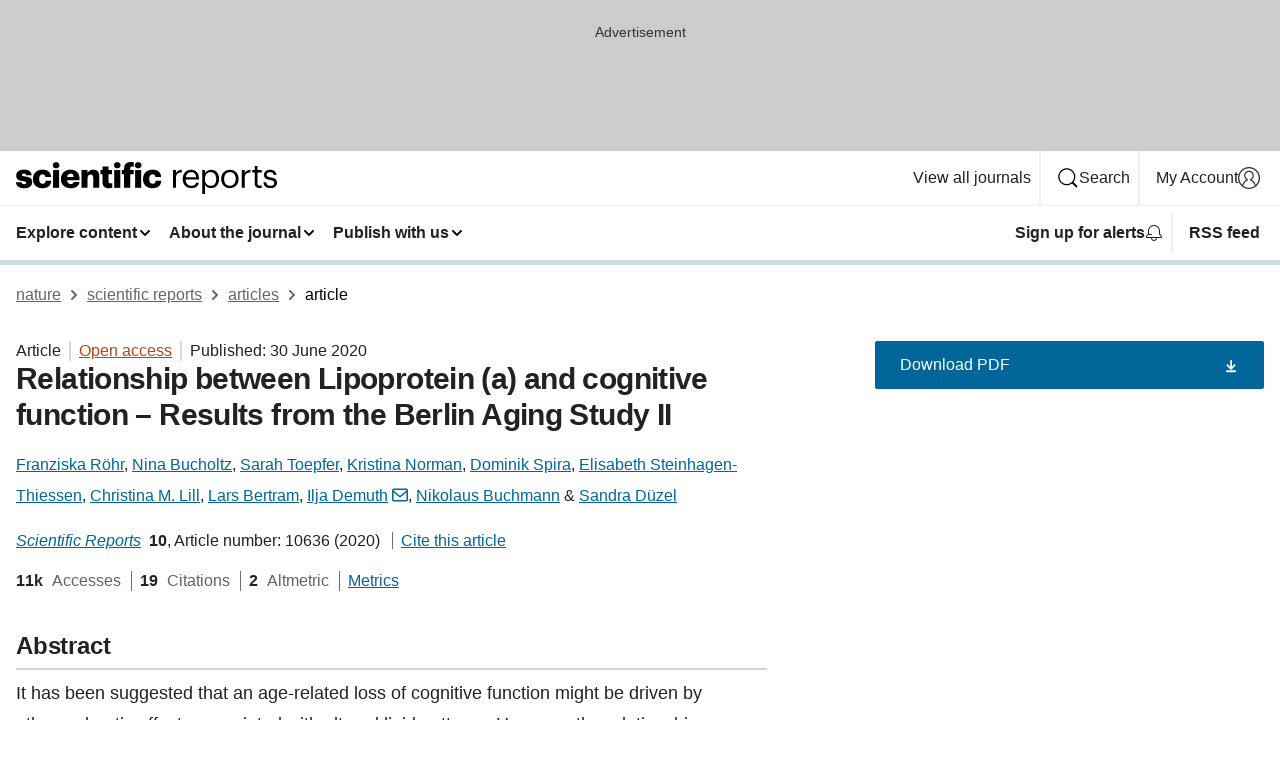

--- FILE ---
content_type: text/html; charset="UTF-8"
request_url: https://www.nature.com/articles/s41598-020-66783-3
body_size: 129188
content:
<!DOCTYPE html>
<html lang="en" class="grade-c">
<head>
    <title>Relationship between Lipoprotein (a) and cognitive function – Results from the Berlin Aging Study II | Scientific Reports</title>
    
        
<link rel="alternate" type="application/rss+xml" href="https://www.nature.com/srep.rss"/>


    

<link rel="preconnect" href="https://cmp.nature.com" crossorigin>

<meta http-equiv="X-UA-Compatible" content="IE=edge">
<meta name="applicable-device" content="pc,mobile">
<meta name="viewport" content="width=device-width,initial-scale=1.0,maximum-scale=5,user-scalable=yes">
<meta name="360-site-verification" content="5a2dc4ab3fcb9b0393241ffbbb490480" />

<script data-test="dataLayer">
    window.dataLayer = [{"content":{"category":{"contentType":"article","legacy":{"webtrendsPrimaryArticleType":"research","webtrendsSubjectTerms":"diseases;health-care;medical-research;pathogenesis;psychology;risk-factors","webtrendsContentCategory":null,"webtrendsContentCollection":null,"webtrendsContentGroup":"Scientific Reports","webtrendsContentGroupType":null,"webtrendsContentSubGroup":"Article","status":null}},"article":{"doi":"10.1038/s41598-020-66783-3"},"attributes":{"cms":null,"deliveryPlatform":"oscar","copyright":{"open":true,"legacy":{"webtrendsLicenceType":"http://creativecommons.org/licenses/by/4.0/"}}},"contentInfo":{"authors":["Franziska Röhr","Nina Bucholtz","Sarah Toepfer","Kristina Norman","Dominik Spira","Elisabeth Steinhagen-Thiessen","Christina M. Lill","Lars Bertram","Ilja Demuth","Nikolaus Buchmann","Sandra Düzel"],"publishedAt":1593475200,"publishedAtString":"2020-06-30","title":"Relationship between Lipoprotein (a) and cognitive function – Results from the Berlin Aging Study II","legacy":null,"publishedAtTime":null,"documentType":"aplusplus","subjects":"Diseases,Health care,Medical research,Pathogenesis,Psychology,Risk factors"},"journal":{"pcode":"srep","title":"scientific reports","volume":"10","issue":"1","id":41598,"publishingModel":"Open Access"},"authorization":{"status":true},"features":[{"name":"furtherReadingSection","present":true}],"collection":null},"page":{"category":{"pageType":"article"},"attributes":{"template":"mosaic","featureFlags":[{"name":"download-collection-test","active":false},{"name":"download-issue-test","active":false},{"name":"nature-onwards-journey","active":false}],"testGroup":null},"search":null},"privacy":{},"version":"1.0.0","product":null,"session":null,"user":null,"backHalfContent":true,"country":"US","hasBody":true,"uneditedManuscript":false,"twitterId":["o3xnx","o43y9","o3ef7"],"baiduId":"d38bce82bcb44717ccc29a90c4b781ea","japan":false}];
    window.dataLayer.push({
        ga4MeasurementId: 'G-ERRNTNZ807',
        ga360TrackingId: 'UA-71668177-1',
        twitterId: ['3xnx', 'o43y9', 'o3ef7'],
        baiduId: 'd38bce82bcb44717ccc29a90c4b781ea',
        ga4ServerUrl: 'https://collect.nature.com',
        imprint: 'nature'
    });
</script>

<script>
    (function(w, d) {
        w.config = w.config || {};
        w.config.mustardcut = false;

        
        if (w.matchMedia && w.matchMedia('only print, only all and (prefers-color-scheme: no-preference), only all and (prefers-color-scheme: light), only all and (prefers-color-scheme: dark)').matches) {
            w.config.mustardcut = true;
            d.classList.add('js');
            d.classList.remove('grade-c');
            d.classList.remove('no-js');
        }
    })(window, document.documentElement);
</script>
 



     
    
    
        
    
    <style>@media only print, only all and (prefers-color-scheme: no-preference), only all and (prefers-color-scheme: light), only all and (prefers-color-scheme: dark) {  .c-card--major .c-card__title,.u-h1,.u-h2,h1,h2,h2.app-access-wall__title{font-family:-apple-system,BlinkMacSystemFont,Segoe UI,Roboto,Oxygen-Sans,Ubuntu,Cantarell,Helvetica Neue,sans-serif;font-weight:700}.c-article-editorial-summary__container .c-article-editorial-summary__article-title,.c-card__title,.c-reading-companion__figure-title,.u-h3,.u-h4,h3,h4,h5,h6{letter-spacing:-.0117156rem}html{line-height:1.15;text-size-adjust:100%;box-sizing:border-box;font-size:100%;height:100%;overflow-y:scroll}body{background:#eee;color:#222;font-family:-apple-system,BlinkMacSystemFont,Segoe UI,Roboto,Oxygen-Sans,Ubuntu,Cantarell,Helvetica Neue,sans-serif;font-size:1.125rem;line-height:1.76;margin:0;min-height:100%}details,main{display:block}h1{font-size:2em;margin:.67em 0}a,sup{vertical-align:baseline}a{background-color:transparent;color:#069;overflow-wrap:break-word;text-decoration:underline;text-decoration-skip-ink:auto;word-break:break-word}b{font-weight:bolder}sup{font-size:75%;line-height:0;position:relative;top:-.5em}img{border:0;height:auto;max-width:100%;vertical-align:middle}button,input,select{font-family:inherit;font-size:100%;line-height:1.15;margin:0}button,input{overflow:visible}button,select{text-transform:none}[type=submit],button{-webkit-appearance:button}[type=checkbox]{box-sizing:border-box;padding:0}summary{display:list-item}[hidden]{display:none}button{border-radius:0;cursor:pointer}h1{font-size:2rem;font-weight:700;letter-spacing:-.0390625rem;line-height:2.25rem}.c-card--major .c-card__title,.u-h1,.u-h2,button,h1,h2,h2.app-access-wall__title{font-family:-apple-system,BlinkMacSystemFont,Segoe UI,Roboto,Oxygen-Sans,Ubuntu,Cantarell,Helvetica Neue,sans-serif}.c-card--major .c-card__title,.u-h2,h2{font-size:1.5rem;font-weight:700;letter-spacing:-.0117156rem;line-height:1.6rem}.u-h3{letter-spacing:-.0117156rem}.c-article-editorial-summary__container .c-article-editorial-summary__article-title,.c-card__title,.c-reading-companion__figure-title,.u-h3,.u-h4,h3,h4,h5,h6{font-family:-apple-system,BlinkMacSystemFont,Segoe UI,Roboto,Oxygen-Sans,Ubuntu,Cantarell,Helvetica Neue,sans-serif;font-size:1.25rem;font-weight:700;line-height:1.4rem}.c-article-editorial-summary__container .c-article-editorial-summary__article-title,.c-reading-companion__figure-title,.u-h4,h3,h4,h5,h6{letter-spacing:-.0117156rem}.c-reading-companion__figure-title,.u-h4{font-size:1.125rem}input+label{padding-left:.5em}nav ol,nav ul{list-style:none none}p:empty{display:none}.c-nature-box{background-color:#fff;border:1px solid #d5d5d5;border-radius:2px;box-shadow:0 0 5px 0 rgba(51,51,51,.1);line-height:1.3;margin-bottom:24px;padding:16px 16px 3px}.c-nature-box__text{font-size:1rem;margin-bottom:16px}.c-nature-box--access-to-pdf{display:none}@media only screen and (min-width:1024px){.c-nature-box--mobile{display:none}}.c-nature-box .c-pdf-download{margin-bottom:16px!important}.c-nature-box svg+.c-article__button-text{margin-left:8px}.c-nature-box--version{background-color:#eee}.c-nature-box__wrapper{transform:translateZ(0)}.c-nature-box__wrapper--placeholder{min-height:165px}.sans-serif{font-family:-apple-system,BlinkMacSystemFont,Segoe UI,Roboto,Oxygen-Sans,Ubuntu,Cantarell,Helvetica Neue,sans-serif}.article-page{background:#fff}p{overflow-wrap:break-word;word-break:break-word}.c-article-header{font-family:-apple-system,BlinkMacSystemFont,Segoe UI,Roboto,Oxygen-Sans,Ubuntu,Cantarell,Helvetica Neue,sans-serif;margin-bottom:40px}.c-article-identifiers{color:#6f6f6f;display:flex;flex-wrap:wrap;font-size:1rem;line-height:1.3;list-style:none;padding:0}.c-article-identifiers__item{list-style:none;margin-right:8px;padding-right:8px}.c-article-identifiers__item:last-child{margin-right:0;padding-right:0}.c-article-title{font-size:1.5rem;line-height:1.25;margin:0 0 16px}@media only screen and (min-width:768px){.c-article-title{font-size:1.875rem;line-height:1.2}}.c-article-author-list{display:inline;font-size:1rem;list-style:none;margin:0 8px 0 0;padding:0;width:100%}.c-article-author-list__item{display:inline;padding-right:0}.c-article-author-list svg{margin-left:4px}.c-article-author-list__show-more{display:none;margin-right:4px}.c-article-author-list__button,.js .c-article-author-list__item--hide,.js .c-article-author-list__show-more{display:none}.js .c-article-author-list--long .c-article-author-list__show-more,.js .c-article-author-list--long+.c-article-author-list__button{display:inline}@media only screen and (max-width:539px){.js .c-article-author-list__item--hide-small-screen{display:none}.js .c-article-author-list--short .c-article-author-list__show-more,.js .c-article-author-list--short+.c-article-author-list__button{display:inline}}#uptodate-client,.js .c-article-author-list--expanded .c-article-author-list__show-more{display:none!important}.js .c-article-author-list--expanded .c-article-author-list__item--hide-small-screen{display:inline!important}.c-article-author-list__button,.c-button-author-list{background:#ebf1f5;border:4px solid #ebf1f5;border-radius:20px;color:#666;font-size:.875rem;line-height:1.4;padding:2px 11px 2px 8px;text-decoration:none}.c-article-author-list__button svg,.c-button-author-list svg{margin:1px 4px 0 0}.c-article-author-list__button:hover,.c-button-author-list:hover{background:#069;border-color:transparent;color:#fff}.c-article-info-details{font-size:1rem;margin-bottom:8px;margin-top:16px}.c-article-info-details__cite-as{border-left:1px solid #6f6f6f;margin-left:8px;padding-left:8px}.c-article-metrics-bar{display:flex;flex-wrap:wrap;font-size:1rem;line-height:1.3}.c-article-metrics-bar__wrapper{margin:16px 0}.c-article-metrics-bar__item{align-items:baseline;border-right:1px solid #6f6f6f;margin-right:8px}.c-article-metrics-bar__item:last-child{border-right:0}.c-article-metrics-bar__count{font-weight:700;margin:0}.c-article-metrics-bar__label{color:#626262;font-style:normal;font-weight:400;margin:0 10px 0 5px}.c-article-metrics-bar__details{margin:0}.c-article-main-column{font-family:-apple-system,BlinkMacSystemFont,Segoe UI,Roboto,Oxygen-Sans,Ubuntu,Cantarell,Helvetica Neue,sans-serif;margin-right:8.6%;width:60.2%}@media only screen and (max-width:1023px){.c-article-main-column{margin-right:0;width:100%}}.c-article-extras{float:left;font-family:-apple-system,BlinkMacSystemFont,Segoe UI,Roboto,Oxygen-Sans,Ubuntu,Cantarell,Helvetica Neue,sans-serif;width:31.2%}@media only screen and (max-width:1023px){.c-article-extras{display:none}}.c-article-associated-content__container .c-article-associated-content__title,.c-article-section__title{border-bottom:2px solid #d5d5d5;font-size:1.25rem;margin:0;padding-bottom:8px}@media only screen and (min-width:768px){.c-article-associated-content__container .c-article-associated-content__title,.c-article-section__title{font-size:1.5rem;line-height:1.24}}.c-article-associated-content__container .c-article-associated-content__title{margin-bottom:8px}.c-article-body p{margin-bottom:24px;margin-top:0}.c-article-section{clear:both}.c-article-section__content{margin-bottom:40px;padding-top:8px}@media only screen and (max-width:1023px){.c-article-section__content{padding-left:0}}.c-article-authors-search{margin-bottom:24px;margin-top:0}.c-article-authors-search__item,.c-article-authors-search__title{font-family:-apple-system,BlinkMacSystemFont,Segoe UI,Roboto,Oxygen-Sans,Ubuntu,Cantarell,Helvetica Neue,sans-serif}.c-article-authors-search__title{color:#626262;font-size:1.05rem;font-weight:700;margin:0;padding:0}.c-article-authors-search__item{font-size:1rem}.c-article-authors-search__text{margin:0}.c-code-block{border:1px solid #fff;font-family:monospace;margin:0 0 24px;padding:20px}.c-code-block__heading{font-weight:400;margin-bottom:16px}.c-code-block__line{display:block;overflow-wrap:break-word;white-space:pre-wrap}.c-article-share-box__no-sharelink-info{font-size:.813rem;font-weight:700;margin-bottom:24px;padding-top:4px}.c-article-share-box__only-read-input{border:1px solid #d5d5d5;box-sizing:content-box;display:inline-block;font-size:.875rem;font-weight:700;height:24px;margin-bottom:8px;padding:8px 10px}.c-article-share-box__button--link-like{background-color:transparent;border:0;color:#069;cursor:pointer;font-size:.875rem;margin-bottom:8px;margin-left:10px}.c-article-editorial-summary__container{font-family:-apple-system,BlinkMacSystemFont,Segoe UI,Roboto,Oxygen-Sans,Ubuntu,Cantarell,Helvetica Neue,sans-serif;font-size:1rem}.c-article-editorial-summary__container .c-article-editorial-summary__content p:last-child{margin-bottom:0}.c-article-editorial-summary__container .c-article-editorial-summary__content--less{max-height:9.5rem;overflow:hidden}.c-article-editorial-summary__container .c-article-editorial-summary__button{background-color:#fff;border:0;color:#069;font-size:.875rem;margin-bottom:16px}.c-article-editorial-summary__container .c-article-editorial-summary__button.active,.c-article-editorial-summary__container .c-article-editorial-summary__button.hover,.c-article-editorial-summary__container .c-article-editorial-summary__button:active,.c-article-editorial-summary__container .c-article-editorial-summary__button:hover{text-decoration:underline;text-decoration-skip-ink:auto}.c-article-associated-content__container .c-article-associated-content__collection-label{font-size:.875rem;line-height:1.4}.c-article-associated-content__container .c-article-associated-content__collection-title{line-height:1.3}.c-reading-companion{clear:both;min-height:389px}.c-reading-companion__sticky{max-width:389px}.c-reading-companion__scroll-pane{margin:0;min-height:200px;overflow:hidden auto}.c-reading-companion__tabs{display:flex;flex-flow:row nowrap;font-size:1rem;list-style:none;margin:0 0 8px;padding:0}.c-reading-companion__tabs>li{flex-grow:1}.c-reading-companion__tab{background-color:#eee;border:1px solid #d5d5d5;border-image:initial;border-left-width:0;color:#0067c5;font-size:1rem;padding:8px 8px 8px 15px;text-align:left;width:100%}.c-reading-companion__tabs li:first-child .c-reading-companion__tab{border-left-width:1px}.c-reading-companion__tab--active{background-color:#fff;border-bottom:1px solid #fff;color:#222;font-weight:700}.c-reading-companion__sections-list{list-style:none;padding:0}.c-reading-companion__figures-list,.c-reading-companion__references-list{list-style:none;min-height:389px;padding:0}.c-reading-companion__sections-list{margin:0 0 8px;min-height:50px}.c-reading-companion__section-item{font-size:1rem;padding:0}.c-reading-companion__section-item a{display:block;line-height:1.5;overflow:hidden;padding:8px 0 8px 16px;text-overflow:ellipsis;white-space:nowrap}.c-reading-companion__figure-item{border-top:1px solid #d5d5d5;font-size:1rem;padding:16px 8px 16px 0}.c-reading-companion__figure-item:first-child{border-top:none;padding-top:8px}.c-reading-companion__reference-item{border-top:1px solid #d5d5d5;font-size:1rem;padding:8px 8px 8px 16px}.c-reading-companion__reference-item:first-child{border-top:none}.c-reading-companion__reference-item a{word-break:break-word}.c-reading-companion__reference-citation{display:inline}.c-reading-companion__reference-links{font-size:.813rem;font-weight:700;list-style:none;margin:8px 0 0;padding:0;text-align:right}.c-reading-companion__reference-links>a{display:inline-block;padding-left:8px}.c-reading-companion__reference-links>a:first-child{display:inline-block;padding-left:0}.c-reading-companion__figure-title{display:block;margin:0 0 8px}.c-reading-companion__figure-links{display:flex;justify-content:space-between;margin:8px 0 0}.c-reading-companion__figure-links>a{align-items:center;display:flex}.c-reading-companion__figure-full-link svg{height:.8em;margin-left:2px}.c-reading-companion__panel{border-top:none;display:none;margin-top:0;padding-top:0}.c-cod,.c-reading-companion__panel--active{display:block}.c-cod{font-size:1rem;width:100%}.c-cod__form{background:#ebf0f3}.c-cod__prompt{font-size:1.125rem;line-height:1.3;margin:0 0 24px}.c-cod__label{display:block;margin:0 0 4px}.c-cod__row{display:flex;margin:0 0 16px}.c-cod__row:last-child{margin:0}.c-cod__input{border:1px solid #d5d5d5;border-radius:2px;flex:1 1 auto;margin:0;padding:13px}.c-cod__input--submit{background-color:#069;border:1px solid #069;color:#fff;flex-shrink:1;margin-left:8px;transition:background-color .2s ease-out 0s,color .2s ease-out 0s}.c-cod__input--submit-single{flex-basis:100%;flex-shrink:0;margin:0}.c-cod__input--submit:focus,.c-cod__input--submit:hover{background-color:#fff;color:#069}.c-pdf-download__link .u-icon{padding-top:2px}.c-pdf-download{display:flex;margin-bottom:24px;max-height:48px}@media only screen and (min-width:540px){.c-pdf-download{max-height:none}}@media only screen and (min-width:1024px){.c-pdf-download{max-height:48px}}.c-pdf-download__link{display:flex;flex:1 1 0%}.c-pdf-download__link:hover{text-decoration:none}.c-pdf-download__text{padding-right:4px}@media only screen and (max-width:539px){.c-pdf-download__text{text-transform:capitalize}}@media only screen and (min-width:540px){.c-pdf-download__text{padding-right:8px}}.c-context-bar--sticky .c-pdf-download{display:block;margin-bottom:0;white-space:nowrap}@media only screen and (max-width:539px){.c-pdf-download .u-sticky-visually-hidden{border:0;clip:rect(0,0,0,0);height:1px;margin:-100%;overflow:hidden;padding:0;position:absolute!important;width:1px}}.c-pdf-container{display:flex;justify-content:flex-end}@media only screen and (max-width:539px){.c-pdf-container .c-pdf-download{display:flex;flex-basis:100%}}.c-pdf-container .c-pdf-download+.c-pdf-download{margin-left:16px}.c-article-extras .c-pdf-container .c-pdf-download{width:100%}.c-article-extras .c-pdf-container .c-pdf-download+.c-pdf-download{margin-left:0}@media only screen and (min-width:540px){.c-context-bar--sticky .c-pdf-download__link{align-items:center;flex:1 1 183px}}@media only screen and (max-width:320px){.c-context-bar--sticky .c-pdf-download__link{padding:16px}}.article-page--commercial .c-article-main-column .c-pdf-button__container .c-pdf-download{display:none}@media only screen and (max-width:1023px){.article-page--commercial .c-article-main-column .c-pdf-button__container .c-pdf-download{display:block}}.c-recommendations-column-switch .c-meta{margin-top:auto}.c-context-bar{box-shadow:0 0 10px 0 rgba(51,51,51,.2);position:relative;width:100%}.c-context-bar__container{margin:0 auto;max-width:1280px;padding:0 16px}.c-context-bar__title{display:none}.app-researcher-popup__link.hover,.app-researcher-popup__link.visited,.app-researcher-popup__link:hover,.app-researcher-popup__link:visited,.c-article-metrics__heading a,.c-article-metrics__posts .c-card__title a{color:inherit}.c-article-authors-search__list{align-items:center;display:flex;flex-wrap:wrap;gap:16px 16px;justify-content:center}@media only screen and (min-width:320px){.c-article-authors-search__list{justify-content:normal}}.c-article-authors-search__text{align-items:center;display:flex;flex-flow:column wrap;font-size:14px;justify-content:center}@media only screen and (min-width:320px){.c-article-authors-search__text{flex-direction:row;font-size:16px}}.c-article-authors-search__links-text{font-weight:700;margin-right:8px;text-align:center}@media only screen and (min-width:320px){.c-article-authors-search__links-text{text-align:left}}.c-article-authors-search__list-item--left{flex:1 1 100%}@media only screen and (min-width:320px){.c-article-authors-search__list-item--left{flex-basis:auto}}.c-article-authors-search__list-item--right{flex:1 1 auto}.c-article-identifiers{margin:0}.c-article-identifiers__item{border-right:2px solid #cedbe0;color:#222;font-size:14px}@media only screen and (min-width:320px){.c-article-identifiers__item{font-size:16px}}.c-article-identifiers__item:last-child{border-right:none}.c-article-metrics__posts .c-card__title{font-size:1.05rem}.c-article-metrics__posts .c-card__title+span{color:#6f6f6f;font-size:1rem}.app-author-list{color:#222;font-family:-apple-system,BlinkMacSystemFont,Segoe UI,Roboto,Oxygen-Sans,Ubuntu,Cantarell,Helvetica Neue,sans-serif;font-size:1rem;line-height:1.4;list-style:none;margin:0;padding:0}.app-author-list>li,.c-breadcrumbs>li,.c-footer__links>li,.js .app-author-list,.u-list-comma-separated>li,.u-list-inline>li{display:inline}.app-author-list>li:not(:first-child):not(:last-child):before{content:", "}.app-author-list>li:not(:only-child):last-child:before{content:" & "}.app-author-list--compact{font-size:.875rem;line-height:1.4}.app-author-list--truncated>li:not(:only-child):last-child:before{content:" ... "}.js .app-author-list__hide{display:none;visibility:hidden}.js .app-author-list__hide:first-child+*{margin-block-start:0}.c-ad{text-align:center}@media only screen and (min-width:320px){.c-ad{padding:8px}}.c-ad--728x90{background-color:#ccc;display:none}.c-ad--728x90 .c-ad__inner{min-height:calc(1.5em + 94px)}@media only screen and (min-width:768px){.js .c-ad--728x90{display:none}.js .u-show-following-ad+.c-ad--728x90{display:block}}.c-ad__label{color:#333;font-weight:400;line-height:1.5;margin-bottom:4px}.c-ad__label,.c-meta{font-family:-apple-system,BlinkMacSystemFont,Segoe UI,Roboto,Oxygen-Sans,Ubuntu,Cantarell,Helvetica Neue,sans-serif;font-size:.875rem}.c-meta{color:inherit;line-height:1.4;list-style:none;margin:0;padding:0}.c-meta--large{font-size:1rem}.c-meta--large .c-meta__item{margin-bottom:8px}.c-meta__item{display:inline-block;margin-bottom:4px}.c-meta__item:not(:last-child){border-right:1px solid #d5d5d5;margin-right:4px;padding-right:4px}@media only screen and (max-width:539px){.c-meta__item--block-sm-max{display:block}.c-meta__item--block-sm-max:not(:last-child){border-right:none;margin-right:0;padding-right:0}}@media only screen and (min-width:1024px){.c-meta__item--block-at-lg{display:block}.c-meta__item--block-at-lg:not(:last-child){border-right:none;margin-right:0;padding-right:0}}.c-meta__type{font-weight:700;text-transform:none}.c-skip-link{background:#069;bottom:auto;color:#fff;font-family:-apple-system,BlinkMacSystemFont,Segoe UI,Roboto,Oxygen-Sans,Ubuntu,Cantarell,Helvetica Neue,sans-serif;font-size:.875rem;padding:8px;position:absolute;text-align:center;transform:translateY(-100%);z-index:9999}@media (prefers-reduced-motion:reduce){.c-skip-link{transition:top .3s ease-in-out 0s}}@media print{.c-skip-link{display:none}}.c-skip-link:link{color:#fff}.c-status-message{align-items:center;box-sizing:border-box;display:flex;font-family:-apple-system,BlinkMacSystemFont,Segoe UI,Roboto,Oxygen-Sans,Ubuntu,Cantarell,Helvetica Neue,sans-serif;font-size:1rem;position:relative;width:100%}.c-card__summary>p:last-child,.c-status-message :last-child{margin-bottom:0}.c-status-message--boxed{background-color:#fff;border:1px solid #eee;border-radius:2px;line-height:1.4;padding:16px}.c-status-message__heading{font-family:-apple-system,BlinkMacSystemFont,Segoe UI,Roboto,Oxygen-Sans,Ubuntu,Cantarell,Helvetica Neue,sans-serif;font-size:1rem;font-weight:700}.c-status-message__icon{fill:currentcolor;display:inline-block;flex:0 0 auto;height:1.5em;margin-right:8px;transform:translate(0);vertical-align:text-top;width:1.5em}.c-status-message__icon--top{align-self:flex-start}.c-status-message--info .c-status-message__icon{color:#003f8d}.c-status-message--boxed.c-status-message--info{border-bottom:4px solid #003f8d}.c-status-message--error .c-status-message__icon{color:#c40606}.c-status-message--boxed.c-status-message--error{border-bottom:4px solid #c40606}.c-status-message--success .c-status-message__icon{color:#00b8b0}.c-status-message--boxed.c-status-message--success{border-bottom:4px solid #00b8b0}.c-status-message--warning .c-status-message__icon{color:#edbc53}.c-status-message--boxed.c-status-message--warning{border-bottom:4px solid #edbc53}.c-breadcrumbs{color:#000;font-family:-apple-system,BlinkMacSystemFont,Segoe UI,Roboto,Oxygen-Sans,Ubuntu,Cantarell,Helvetica Neue,sans-serif;font-size:1rem;list-style:none;margin:0;padding:0}.c-breadcrumbs__link{color:#666}svg.c-breadcrumbs__chevron{margin:4px 4px 0;fill:#888;height:10px;width:10px}@media only screen and (max-width:539px){.c-breadcrumbs .c-breadcrumbs__item{display:none}.c-breadcrumbs .c-breadcrumbs__item:last-child,.c-breadcrumbs .c-breadcrumbs__item:nth-last-child(2){display:inline}}.c-card{background-color:transparent;border:0;box-shadow:none;display:flex;flex-direction:column;font-size:14px;min-width:0;overflow:hidden;padding:0;position:relative}.c-card--no-shape{background:0 0;border:0;box-shadow:none}.c-card__image{display:flex;justify-content:center;overflow:hidden;padding-bottom:56.25%;position:relative}@supports (aspect-ratio:1/1){.c-card__image{padding-bottom:0}}.c-card__image img{left:0;min-height:100%;min-width:100%;position:absolute}@supports ((-o-object-fit:cover) or (object-fit:cover)){.c-card__image img{height:100%;object-fit:cover;width:100%}}.c-card__body{flex:1 1 auto;padding:16px}.c-card--no-shape .c-card__body{padding:0}.c-card--no-shape .c-card__body:not(:first-child){padding-top:16px}.c-card__title{letter-spacing:-.01875rem;margin-bottom:8px;margin-top:0}[lang=de] .c-card__title{hyphens:auto}.c-card__summary{line-height:1.4}.c-card__summary>p{margin-bottom:5px}.c-card__summary a{text-decoration:underline}.c-card__link:not(.c-card__link--no-block-link):before{bottom:0;content:"";left:0;position:absolute;right:0;top:0}.c-card--flush .c-card__body{padding:0}.c-card--major{font-size:1rem}.c-card--dark{background-color:#29303c;border-width:0;color:#e3e4e5}.c-card--dark .c-card__title{color:#fff}.c-card--dark .c-card__link,.c-card--dark .c-card__summary a{color:inherit}.c-header{background-color:#fff;border-bottom:5px solid #000;font-size:1rem;line-height:1.4;margin-bottom:16px}.c-header__row{padding:0;position:relative}.c-header__row:not(:last-child){border-bottom:1px solid #eee}.c-header__split{align-items:center;display:flex;justify-content:space-between}.c-header__logo-container{flex:1 1 0px;line-height:0;margin:8px 24px 8px 0}.c-header__logo{transform:translateZ(0)}.c-header__logo img{max-height:32px}.c-header__container{margin:0 auto;max-width:1280px}.c-header__menu{align-items:center;display:flex;flex:0 1 auto;flex-wrap:wrap;font-weight:700;gap:8px 8px;line-height:1.4;list-style:none;margin:0 -4px;padding:0}@media print{.c-header__menu{display:none}}@media only screen and (max-width:1023px){.c-header__menu--hide-lg-max{display:none;visibility:hidden}}.c-header__menu--global{font-weight:400;justify-content:flex-end}.c-header__menu--global svg{display:none;visibility:hidden}.c-header__menu--global svg:first-child+*{margin-block-start:0}@media only screen and (min-width:540px){.c-header__menu--global svg{display:block;visibility:visible}}.c-header__menu--journal{font-size:.875rem;margin:8px 0 8px -8px}@media only screen and (min-width:540px){.c-header__menu--journal{flex-wrap:nowrap;font-size:1rem}}.c-header__item{padding-bottom:0;padding-top:0;position:static}.c-header__item--pipe{border-left:2px solid #eee;padding-left:8px}.c-header__item--padding{padding-bottom:8px;padding-top:8px}@media only screen and (min-width:540px){.c-header__item--dropdown-menu{position:relative}}@media only screen and (min-width:1024px){.c-header__item--hide-lg{display:none;visibility:hidden}}@media only screen and (max-width:767px){.c-header__item--hide-md-max{display:none;visibility:hidden}.c-header__item--hide-md-max:first-child+*{margin-block-start:0}}.c-header__link{align-items:center;color:inherit;display:inline-flex;gap:4px 4px;padding:8px;white-space:nowrap}.c-header__link svg{transition-duration:.2s}.c-header__show-text{display:none;visibility:hidden}.has-tethered .c-header__heading--js-hide:first-child+*{margin-block-start:0}@media only screen and (min-width:540px){.c-header__show-text{display:inline;visibility:visible}}.c-header__show-text-sm{display:inline;visibility:visible}@media only screen and (min-width:540px){.c-header__show-text-sm{display:none;visibility:hidden}.c-header__show-text-sm:first-child+*{margin-block-start:0}}.c-header__dropdown{background-color:#000;border-bottom:1px solid #2f2f2f;color:#eee;font-size:.875rem;line-height:1.2;padding:16px 0}@media print{.c-header__dropdown{display:none}}.c-header__heading{display:inline-block;font-family:-apple-system,BlinkMacSystemFont,Segoe UI,Roboto,Oxygen-Sans,Ubuntu,Cantarell,Helvetica Neue,sans-serif;font-size:1.25rem;font-weight:400;line-height:1.4;margin-bottom:8px}.c-header__heading--keyline{border-top:1px solid;border-color:#2f2f2f;margin-top:16px;padding-top:16px;width:100%}.c-header__list{display:flex;flex-wrap:wrap;gap:0 16px;list-style:none;margin:0 -8px}.c-header__flush{margin:0 -8px}.c-header__visually-hidden{border:0;clip:rect(0,0,0,0);height:1px;margin:-100%;overflow:hidden;padding:0;position:absolute!important;width:1px}.c-header__search-form{margin-bottom:8px}.c-header__search-layout{display:flex;flex-wrap:wrap;gap:16px 16px}.c-header__search-layout>:first-child{flex:999 1 auto}.c-header__search-layout>*{flex:1 1 auto}.c-header__search-layout--max-width{max-width:720px}.c-header__search-button{align-items:center;background-color:transparent;background-image:none;border:1px solid #fff;border-radius:2px;color:#fff;cursor:pointer;display:flex;font-family:sans-serif;font-size:1rem;justify-content:center;line-height:1.15;margin:0;padding:8px 16px;position:relative;text-decoration:none;transition:all .25s ease 0s,color .25s ease 0s,border-color .25s ease 0s;width:100%}.c-header__input,.c-header__select{border:1px solid;border-radius:3px;box-sizing:border-box;font-size:1rem;padding:8px 16px;width:100%}.c-header__select{-webkit-appearance:none;background-image:url("data:image/svg+xml,%3Csvg height='16' viewBox='0 0 16 16' width='16' xmlns='http://www.w3.org/2000/svg'%3E%3Cpath d='m5.58578644 3-3.29289322-3.29289322c-.39052429-.39052429-.39052429-1.02368927 0-1.41421356s1.02368927-.39052429 1.41421356 0l4 4c.39052429.39052429.39052429 1.02368927 0 1.41421356l-4 4c-.39052429.39052429-1.02368927.39052429-1.41421356 0s-.39052429-1.02368927 0-1.41421356z' fill='%23333' fill-rule='evenodd' transform='matrix(0 1 -1 0 11 3)'/%3E%3C/svg%3E");background-position:right .7em top 50%;background-repeat:no-repeat;background-size:1em;box-shadow:0 1px 0 1px rgba(0,0,0,.04);display:block;margin:0;max-width:100%;min-width:150px}@media only screen and (min-width:540px){.c-header__menu--journal .c-header__item--dropdown-menu:last-child .c-header__dropdown.has-tethered{left:auto;right:0}}@media only screen and (min-width:768px){.c-header__menu--journal .c-header__item--dropdown-menu:last-child .c-header__dropdown.has-tethered{left:0;right:auto}}.c-header__dropdown.has-tethered{border-bottom:0;border-radius:0 0 2px 2px;left:0;position:absolute;top:100%;transform:translateY(5px);width:100%;z-index:1}@media only screen and (min-width:540px){.c-header__dropdown.has-tethered{transform:translateY(8px);width:auto}}@media only screen and (min-width:768px){.c-header__dropdown.has-tethered{min-width:225px}}.c-header__dropdown--full-width.has-tethered{padding:32px 0 24px;transform:none;width:100%}.has-tethered .c-header__heading--js-hide{display:none;visibility:hidden}.has-tethered .c-header__list--js-stack{flex-direction:column}.has-tethered .c-header__item--keyline,.has-tethered .c-header__list~.c-header__list .c-header__item:first-child{border-top:1px solid #d5d5d5;margin-top:8px;padding-top:8px}.c-header__item--snid-account-widget{display:flex}.c-header__container{padding:0 4px}.c-header__list{padding:0 12px}.c-header__menu .c-header__link{font-size:14px}.c-header__item--snid-account-widget .c-header__link{padding:8px}.c-header__menu--journal{margin-left:0}@media only screen and (min-width:540px){.c-header__container{padding:0 16px}.c-header__menu--journal{margin-left:-8px}.c-header__menu .c-header__link{font-size:16px}.c-header__link--search{gap:13px 13px}}.u-button{align-items:center;background-color:transparent;background-image:none;border-radius:2px;cursor:pointer;display:inline-flex;font-family:sans-serif;font-size:1rem;justify-content:center;line-height:1.3;margin:0;padding:8px;position:relative;text-decoration:none;transition:all .25s ease 0s,color .25s ease 0s,border-color .25s ease 0s;width:auto}.u-button svg,.u-button--primary svg{fill:currentcolor}.u-button{border:1px solid #069;color:#069}.u-button--primary{background-color:#069;background-image:none;border:1px solid #069;color:#fff}.u-button--full-width{display:flex;width:100%}.u-display-none{display:none}.js .u-js-hide,.u-hide{display:none;visibility:hidden}.u-hide:first-child+*{margin-block-start:0}.u-visually-hidden{border:0;clip:rect(0,0,0,0);height:1px;margin:-100%;overflow:hidden;padding:0;position:absolute!important;width:1px}@media print{.u-hide-print{display:none}}@media only screen and (min-width:1024px){.u-hide-at-lg{display:none;visibility:hidden}.u-hide-at-lg:first-child+*{margin-block-start:0}}.u-clearfix:after,.u-clearfix:before{content:"";display:table}.u-clearfix:after{clear:both}.u-color-open-access{color:#b74616}.u-float-left{float:left}.u-icon{fill:currentcolor;display:inline-block;height:1em;transform:translate(0);vertical-align:text-top;width:1em}.u-full-height{height:100%}.u-link-inherit{color:inherit}.u-list-reset{list-style:none;margin:0;padding:0}.u-text-bold{font-weight:700}.u-container{margin:0 auto;max-width:1280px;padding:0 16px}.u-justify-content-space-between{justify-content:space-between}.u-mt-32{margin-top:32px}.u-mb-8{margin-bottom:8px}.u-mb-16{margin-bottom:16px}.u-mb-24{margin-bottom:24px}.u-mb-32{margin-bottom:32px}.u-mb-48{margin-bottom:48px}.u-pa-16{padding:16px}html *,html :after,html :before{box-sizing:inherit}.c-article-section__title,.c-article-title{font-weight:700}.c-card__title{line-height:1.4em}.c-article__button{background-color:#069;border:1px solid #069;border-radius:2px;color:#fff;display:flex;font-family:-apple-system,BlinkMacSystemFont,Segoe UI,Roboto,Oxygen-Sans,Ubuntu,Cantarell,Helvetica Neue,sans-serif;font-size:.875rem;line-height:1.4;margin-bottom:16px;padding:13px;transition:background-color .2s ease-out 0s,color .2s ease-out 0s}.c-article__button,.c-article__button:hover{text-decoration:none}.c-article__button--inverted,.c-article__button:hover{background-color:#fff;color:#069}.c-article__button--inverted:hover{background-color:#069;color:#fff}.c-header__link{text-decoration:inherit}.grade-c-hide{display:block}.c-pdf-download__link{padding:13px 24px} } </style>




    
        <link data-test="critical-css-handler" data-inline-css-source="critical-css" rel="stylesheet" href="/static/css/enhanced-article-1e72f97fd7.css" media="print" onload="this.media='only print, only all and (prefers-color-scheme: no-preference), only all and (prefers-color-scheme: light), only all and (prefers-color-scheme: dark)';this.onload=null">
    
    <noscript>
        <link rel="stylesheet" type="text/css" href="/static/css/enhanced-article-1e72f97fd7.css" media="only print, only all and (prefers-color-scheme: no-preference), only all and (prefers-color-scheme: light), only all and (prefers-color-scheme: dark)">
    </noscript>

<link rel="stylesheet" type="text/css" href="/static/css/article-print-fb7cb72232.css" media="print">
    



<link rel="apple-touch-icon" sizes="180x180" href=/static/images/favicons/nature/apple-touch-icon-f39cb19454.png>
<link rel="icon" type="image/png" sizes="48x48" href=/static/images/favicons/nature/favicon-48x48-b52890008c.png>
<link rel="icon" type="image/png" sizes="32x32" href=/static/images/favicons/nature/favicon-32x32-3fe59ece92.png>
<link rel="icon" type="image/png" sizes="16x16" href=/static/images/favicons/nature/favicon-16x16-951651ab72.png>
<link rel="manifest" href=/static/manifest.json crossorigin="use-credentials">
<link rel="mask-icon" href=/static/images/favicons/nature/safari-pinned-tab-69bff48fe6.svg color="#000000">
<link rel="shortcut icon" href=/static/images/favicons/nature/favicon.ico>
<meta name="msapplication-TileColor" content="#000000">
<meta name="msapplication-config" content=/static/browserconfig.xml>
<meta name="theme-color" content="#000000">
<meta name="application-name" content="Nature">


<script>
    (function () {
        if ( typeof window.CustomEvent === "function" ) return false;
        function CustomEvent ( event, params ) {
            params = params || { bubbles: false, cancelable: false, detail: null };
            var evt = document.createEvent( 'CustomEvent' );
            evt.initCustomEvent( event, params.bubbles, params.cancelable, params.detail );
            return evt;
        }

        CustomEvent.prototype = window.Event.prototype;

        window.CustomEvent = CustomEvent;
    })();
</script>


<script>
    (function (w, d, s) {
        var urlParams = new URLSearchParams(w.location.search);
        if (urlParams.get('gptAdsTest') !== null) {
            d.addEventListener('sncc:initialise', function (e) {
                var t = d.createElement(s);
                var h = d.getElementsByTagName(s)[0];
                t.src = 'https://' + (e.detail.C03 ? 'securepubads.g.doubleclick' : 'pagead2.googlesyndication') + '.net/tag/js/gpt.js';
                t.async = false;
                t.onload = function () {
                    var n = d.createElement(s);
                    n.src = 'https://fed-libs.nature.com/production/gpt-ads-gtm.min.js';
                    n.async = false;
                    h.insertAdjacentElement('afterend', n);
                };
                h.insertAdjacentElement('afterend', t);
            })
        }
    })(window, document, 'script');
</script>
    
<!-- Google Tag Manager -->
<script data-test="gtm-head">
    window.initGTM = function() {
        if (window.config.mustardcut) {
            (function (w, d, s, l, i) {
                w[l] = w[l] || [];
                w[l].push({'gtm.start': new Date().getTime(), event: 'gtm.js'});
                var f = d.getElementsByTagName(s)[0],
                        j = d.createElement(s),
                        dl = l != 'dataLayer' ? '&l=' + l : '';
                j.async = true;
                j.src = 'https://sgtm.nature.com/gtm.js?id=' + i + dl;
                f.parentNode.insertBefore(j, f);
            })(window, document, 'script', 'dataLayer', 'GTM-MRVXSHQ');
        }
    }
</script>
<!-- End Google Tag Manager -->

    <script>
    (function(w,d,t) {
        function cc() {
            var h = w.location.hostname;
            if (h === 'preview-www.nature.com') return;
            var e = d.createElement(t),
                s = d.getElementsByTagName(t)[0];
            if (h === 'nature.com' || h.endsWith('.nature.com')) {
                e.src = 'https://cmp.nature.com/production_live/en/consent-bundle-8-102.js';
                e.setAttribute('onload', "initGTM(window,document,'script','dataLayer','GTM-MRVXSHQ')");
            } else {
                e.src = '/static/js/cookie-consent-es5-bundle-8d962b73c2.js';
                e.setAttribute('data-consent', h);
            }
            s.insertAdjacentElement('afterend', e);
        }
        cc();
    })(window,document,'script');
</script>


<script id="js-position0">
    (function(w, d) {
        w.idpVerifyPrefix = 'https://verify.nature.com';
        w.ra21Host = 'https://wayf.springernature.com';
        var moduleSupport = (function() {
            return 'noModule' in d.createElement('script');
        })();

        if (w.config.mustardcut === true) {
            w.loader = {
                index: 0,
                registered: [],
                scripts: [
                    
                        {src: '/static/js/global-article-es6-bundle-4b65fc7e00.js', test: 'global-article-js', module: true},
                        {src: '/static/js/global-article-es5-bundle-432fb5ed2f.js', test: 'global-article-js', nomodule: true},
                        {src: '/static/js/shared-es6-bundle-0c7392804a.js', test: 'shared-js', module: true},
                        {src: '/static/js/shared-es5-bundle-f97043df39.js', test: 'shared-js', nomodule: true},
                        {src: '/static/js/header-150-es6-bundle-5bb959eaa1.js', test: 'header-150-js', module: true},
                        {src: '/static/js/header-150-es5-bundle-994fde5b1d.js', test: 'header-150-js', nomodule: true}
                    
                ].filter(function (s) {
                    if (s.src === null) return false;
                    if (moduleSupport && s.nomodule) return false;
                    return !(!moduleSupport && s.module);
                }),

                register: function (value) {
                    this.registered.push(value);
                },

                ready: function () {
                    if (this.registered.length === this.scripts.length) {
                        this.registered.forEach(function (fn) {
                            if (typeof fn === 'function') {
                                setTimeout(fn, 0); 
                            }
                        });
                        this.ready = function () {};
                    }
                },

                insert: function (s) {
                    var t = d.getElementById('js-position' + this.index);
                    if (t && t.insertAdjacentElement) {
                        t.insertAdjacentElement('afterend', s);
                    } else {
                        d.head.appendChild(s);
                    }
                    ++this.index;
                },

                createScript: function (script, beforeLoad) {
                    var s = d.createElement('script');
                    s.id = 'js-position' + (this.index + 1);
                    s.setAttribute('data-test', script.test);
                    if (beforeLoad) {
                        s.defer = 'defer';
                        s.onload = function () {
                            if (script.noinit) {
                                loader.register(true);
                            }
                            if (d.readyState === 'interactive' || d.readyState === 'complete') {
                                loader.ready();
                            }
                        };
                    } else {
                        s.async = 'async';
                    }
                    s.src = script.src;
                    return s;
                },

                init: function () {
                    this.scripts.forEach(function (s) {
                        loader.insert(loader.createScript(s, true));
                    });

                    d.addEventListener('DOMContentLoaded', function () {
                        loader.ready();
                        var conditionalScripts;
                        
                            conditionalScripts = [
                                {match: 'div[data-pan-container]', src: '/static/js/pan-zoom-es6-bundle-464a2af269.js', test: 'pan-zoom-js',  module: true },
                                {match: 'div[data-pan-container]', src: '/static/js/pan-zoom-es5-bundle-98fb9b653b.js', test: 'pan-zoom-js',  nomodule: true },
                                {match: 'math,span.mathjax-tex', src: '/static/js/math-es6-bundle-cfe28c12e7.js', test: 'math-js', module: true},
                                {match: 'math,span.mathjax-tex', src: '/static/js/math-es5-bundle-41a1a3e87a.js', test: 'math-js', nomodule: true}
                            ];
                        

                        if (conditionalScripts) {
                            conditionalScripts.filter(function (script) {
                                return !!document.querySelector(script.match) && !((moduleSupport && script.nomodule) || (!moduleSupport && script.module));
                            }).forEach(function (script) {
                                loader.insert(loader.createScript(script));
                            });
                        }
                    }, false);
                }
            };
            loader.init();
        }
    })(window, document);
</script>










<meta name="robots" content="noarchive">
<meta name="access" content="Yes">


<link rel="search" href="https://www.nature.com/search">
<link rel="search" href="https://www.nature.com/opensearch/opensearch.xml" type="application/opensearchdescription+xml" title="nature.com">
<link rel="search" href="https://www.nature.com/opensearch/request" type="application/sru+xml" title="nature.com">





    
    <script type="application/ld+json">{"mainEntity":{"headline":"Relationship between Lipoprotein (a) and cognitive function – Results from the Berlin Aging Study II","description":"It has been suggested that an age-related loss of cognitive function might be driven by atherosclerotic effects associated with altered lipid patterns. However, the relationship between Lipoprotein (a) [Lp(a)] and healthy cognitive aging has not yet been sufficiently investigated. For the current analysis we used the cross-sectional data of 1,380 Berlin Aging Study II (BASE-II) participants aged 60 years and older (52.2% women, mean age 68 ± 4 years). We employed the Consortium to Establish a Registry for Alzheimer’s Disease (CERAD)-Plus test battery to establish latent factors representing continuous measures of domain specific cognitive functions. Regression models adjusted for APOE genotypes, lipid parameters and other risk factors for cognitive impairment were applied to assess the association between Lp(a) and performance in specific cognitive domains. Men within the lowest Lp(a)-quintile showed better cognitive performance in the cognitive domain executive functions and processing speed (p = 0.027). No significant results were observed in women. The results of the current analysis of predominantly healthy BASE-II participants point towards an association between low Lp(a) concentrations and better cognitive performance. However, evidence for this relationship resulting from the current analysis and the employment of a differentiated cognitive assessment is rather weak.","datePublished":"2020-06-30T00:00:00Z","dateModified":"2020-06-30T00:00:00Z","pageStart":"1","pageEnd":"10","license":"http://creativecommons.org/licenses/by/4.0/","sameAs":"https://doi.org/10.1038/s41598-020-66783-3","keywords":["Diseases","Health care","Medical research","Pathogenesis","Psychology","Risk factors","Science","Humanities and Social Sciences","multidisciplinary"],"image":["https://media.springernature.com/lw1200/springer-static/image/art%3A10.1038%2Fs41598-020-66783-3/MediaObjects/41598_2020_66783_Fig1_HTML.png"],"isPartOf":{"name":"Scientific Reports","issn":["2045-2322"],"volumeNumber":"10","@type":["Periodical","PublicationVolume"]},"publisher":{"name":"Nature Publishing Group UK","logo":{"url":"https://www.springernature.com/app-sn/public/images/logo-springernature.png","@type":"ImageObject"},"@type":"Organization"},"author":[{"name":"Franziska Röhr","affiliation":[{"name":"Charité – Universitätsmedizin Berlin, corporate member of Freie Universität Berlin, Humboldt-Universität zu Berlin, and Berlin Institute of Health, Department of Endocrinology and Metabolism","address":{"name":"Charité – Universitätsmedizin Berlin, corporate member of Freie Universität Berlin, Humboldt-Universität zu Berlin, and Berlin Institute of Health, Department of Endocrinology and Metabolism, Berlin, Germany","@type":"PostalAddress"},"@type":"Organization"}],"@type":"Person"},{"name":"Nina Bucholtz","affiliation":[{"name":"Charité – Universitätsmedizin Berlin, corporate member of Freie Universität Berlin, Humboldt-Universität zu Berlin, and Berlin Institute of Health, Department of Endocrinology and Metabolism","address":{"name":"Charité – Universitätsmedizin Berlin, corporate member of Freie Universität Berlin, Humboldt-Universität zu Berlin, and Berlin Institute of Health, Department of Endocrinology and Metabolism, Berlin, Germany","@type":"PostalAddress"},"@type":"Organization"}],"@type":"Person"},{"name":"Sarah Toepfer","affiliation":[{"name":"Charité – Universitätsmedizin Berlin, corporate member of Freie Universität Berlin, Humboldt-Universität zu Berlin, and Berlin Institute of Health, Department of Endocrinology and Metabolism","address":{"name":"Charité – Universitätsmedizin Berlin, corporate member of Freie Universität Berlin, Humboldt-Universität zu Berlin, and Berlin Institute of Health, Department of Endocrinology and Metabolism, Berlin, Germany","@type":"PostalAddress"},"@type":"Organization"}],"@type":"Person"},{"name":"Kristina Norman","affiliation":[{"name":"German Institute of Human Nutrition, Department of Nutrition and Gerontology, Potsdam-Rehbruecke (DIfE)","address":{"name":"German Institute of Human Nutrition, Department of Nutrition and Gerontology, Potsdam-Rehbruecke (DIfE), Nuthetal, Germany","@type":"PostalAddress"},"@type":"Organization"},{"name":"Charite - Universitätsmedizin Berlin, Forschungsgruppe Geriatrie am EGZB, Berlin","address":{"name":"Charite - Universitätsmedizin Berlin, Forschungsgruppe Geriatrie am EGZB, Berlin, Berlin, Germany","@type":"PostalAddress"},"@type":"Organization"}],"@type":"Person"},{"name":"Dominik Spira","affiliation":[{"name":"Charité – Universitätsmedizin Berlin, corporate member of Freie Universität Berlin, Humboldt-Universität zu Berlin, and Berlin Institute of Health, Department of Endocrinology and Metabolism","address":{"name":"Charité – Universitätsmedizin Berlin, corporate member of Freie Universität Berlin, Humboldt-Universität zu Berlin, and Berlin Institute of Health, Department of Endocrinology and Metabolism, Berlin, Germany","@type":"PostalAddress"},"@type":"Organization"}],"@type":"Person"},{"name":"Elisabeth Steinhagen-Thiessen","affiliation":[{"name":"Charité – Universitätsmedizin Berlin, corporate member of Freie Universität Berlin, Humboldt-Universität zu Berlin, and Berlin Institute of Health, Department of Endocrinology and Metabolism","address":{"name":"Charité – Universitätsmedizin Berlin, corporate member of Freie Universität Berlin, Humboldt-Universität zu Berlin, and Berlin Institute of Health, Department of Endocrinology and Metabolism, Berlin, Germany","@type":"PostalAddress"},"@type":"Organization"}],"@type":"Person"},{"name":"Christina M. Lill","affiliation":[{"name":"Section for Translational Surgical Oncology and Biobanking, Department of Surgery, University of Lübeck and University Medical Center Schleswig-Holstein, Campus Lübeck","address":{"name":"Section for Translational Surgical Oncology and Biobanking, Department of Surgery, University of Lübeck and University Medical Center Schleswig-Holstein, Campus Lübeck, Lübeck, Germany","@type":"PostalAddress"},"@type":"Organization"},{"name":"Ageing Epidemiology Research Unit, School of Public Health, Imperial College","address":{"name":"Ageing Epidemiology Research Unit, School of Public Health, Imperial College, London, UK","@type":"PostalAddress"},"@type":"Organization"}],"@type":"Person"},{"name":"Lars Bertram","affiliation":[{"name":"Lübeck Interdisciplinary Platform for Genome Analytics, Institutes of Neurogenetics and Cardiogenetics, University of Lübeck","address":{"name":"Lübeck Interdisciplinary Platform for Genome Analytics, Institutes of Neurogenetics and Cardiogenetics, University of Lübeck, Lübeck, Germany","@type":"PostalAddress"},"@type":"Organization"},{"name":"Center for Lifespan Changes in Brain and Cognition (LCBC), Department of Psychology, University of Oslo","address":{"name":"Center for Lifespan Changes in Brain and Cognition (LCBC), Department of Psychology, University of Oslo, Oslo, Norway","@type":"PostalAddress"},"@type":"Organization"}],"@type":"Person"},{"name":"Ilja Demuth","affiliation":[{"name":"Charité – Universitätsmedizin Berlin, corporate member of Freie Universität Berlin, Humboldt-Universität zu Berlin, and Berlin Institute of Health, Department of Endocrinology and Metabolism","address":{"name":"Charité – Universitätsmedizin Berlin, corporate member of Freie Universität Berlin, Humboldt-Universität zu Berlin, and Berlin Institute of Health, Department of Endocrinology and Metabolism, Berlin, Germany","@type":"PostalAddress"},"@type":"Organization"},{"name":"Charité - Universitätsmedizin Berlin, BCRT - Berlin Institute of Health Center for Regenerative Therapies","address":{"name":"Charité - Universitätsmedizin Berlin, BCRT - Berlin Institute of Health Center for Regenerative Therapies, Berlin, Germany","@type":"PostalAddress"},"@type":"Organization"}],"email":"ilja.demuth@charite.de","@type":"Person"},{"name":"Nikolaus Buchmann","affiliation":[{"name":"Charité – Universitätsmedizin Berlin, corporate member of Freie Universität Berlin, Humboldt-Universität zu Berlin, and Berlin Institute of Health, Department of Endocrinology and Metabolism","address":{"name":"Charité – Universitätsmedizin Berlin, corporate member of Freie Universität Berlin, Humboldt-Universität zu Berlin, and Berlin Institute of Health, Department of Endocrinology and Metabolism, Berlin, Germany","@type":"PostalAddress"},"@type":"Organization"},{"name":"Department of Cardiology, Charité - University Medicine Berlin (Campus Benjamin Franklin)","address":{"name":"Department of Cardiology, Charité - University Medicine Berlin (Campus Benjamin Franklin), Berlin, Germany","@type":"PostalAddress"},"@type":"Organization"}],"@type":"Person"},{"name":"Sandra Düzel","affiliation":[{"name":"Max Planck Institute for Human Development","address":{"name":"Max Planck Institute for Human Development, Berlin, Germany","@type":"PostalAddress"},"@type":"Organization"}],"@type":"Person"}],"isAccessibleForFree":true,"@type":"ScholarlyArticle"},"@context":"https://schema.org","@type":"WebPage"}</script>





    
    <link rel="canonical" href="https://www.nature.com/articles/s41598-020-66783-3">
    
    
    <meta name="journal_id" content="41598"/>
    <meta name="dc.title" content="Relationship between Lipoprotein (a) and cognitive function – Results from the Berlin Aging Study II"/>
    <meta name="dc.source" content="Scientific Reports 2020 10:1"/>
    <meta name="dc.format" content="text/html"/>
    <meta name="dc.publisher" content="Nature Publishing Group"/>
    <meta name="dc.date" content="2020-06-30"/>
    <meta name="dc.type" content="OriginalPaper"/>
    <meta name="dc.language" content="En"/>
    <meta name="dc.copyright" content="2020 The Author(s)"/>
    <meta name="dc.rights" content="2020 The Author(s)"/>
    <meta name="dc.rightsAgent" content="journalpermissions@springernature.com"/>
    <meta name="dc.description" content="It has been suggested that an age-related loss of cognitive function might be driven by atherosclerotic effects associated with altered lipid patterns. However, the relationship between Lipoprotein (a) [Lp(a)] and healthy cognitive aging has not yet been sufficiently investigated. For the current analysis we used the cross-sectional data of 1,380 Berlin Aging Study II (BASE-II) participants aged 60 years and older (52.2% women, mean age 68&#8201;&#177;&#8201;4 years). We employed the Consortium to Establish a Registry for Alzheimer&#8217;s Disease (CERAD)-Plus test battery to establish latent factors representing continuous measures of domain specific cognitive functions. Regression models adjusted for APOE genotypes, lipid parameters and other risk factors for cognitive impairment were applied to assess the association between Lp(a) and performance in specific cognitive domains. Men within the lowest Lp(a)-quintile showed better cognitive performance in the cognitive domain executive functions and processing speed (p&#8201;=&#8201;0.027). No significant results were observed in women. The results of the current analysis of predominantly healthy BASE-II participants point towards an association between low Lp(a) concentrations and better cognitive performance. However, evidence for this relationship resulting from the current analysis and the employment of a differentiated cognitive assessment is rather weak."/>
    <meta name="prism.issn" content="2045-2322"/>
    <meta name="prism.publicationName" content="Scientific Reports"/>
    <meta name="prism.publicationDate" content="2020-06-30"/>
    <meta name="prism.volume" content="10"/>
    <meta name="prism.number" content="1"/>
    <meta name="prism.section" content="OriginalPaper"/>
    <meta name="prism.startingPage" content="10636"/>
    <meta name="prism.endingPage" content=""/>
    <meta name="prism.copyright" content="2020 The Author(s)"/>
    <meta name="prism.rightsAgent" content="journalpermissions@springernature.com"/>
    <meta name="prism.url" content="https://www.nature.com/articles/s41598-020-66783-3"/>
    <meta name="prism.doi" content="doi:10.1038/s41598-020-66783-3"/>
    <meta name="citation_pdf_url" content="https://www.nature.com/articles/s41598-020-66783-3.pdf"/>
    <meta name="citation_fulltext_html_url" content="https://www.nature.com/articles/s41598-020-66783-3"/>
    <meta name="citation_journal_title" content="Scientific Reports"/>
    <meta name="citation_journal_abbrev" content="Sci Rep"/>
    <meta name="citation_publisher" content="Nature Publishing Group"/>
    <meta name="citation_issn" content="2045-2322"/>
    <meta name="citation_title" content="Relationship between Lipoprotein (a) and cognitive function – Results from the Berlin Aging Study II"/>
    <meta name="citation_volume" content="10"/>
    <meta name="citation_issue" content="1"/>
    <meta name="citation_online_date" content="2020/06/30"/>
    <meta name="citation_firstpage" content="10636"/>
    <meta name="citation_lastpage" content=""/>
    <meta name="citation_article_type" content="Article"/>
    <meta name="citation_fulltext_world_readable" content=""/>
    <meta name="citation_language" content="en"/>
    <meta name="dc.identifier" content="doi:10.1038/s41598-020-66783-3"/>
    <meta name="DOI" content="10.1038/s41598-020-66783-3"/>
    <meta name="size" content="192077"/>
    <meta name="citation_doi" content="10.1038/s41598-020-66783-3"/>
    <meta name="citation_springer_api_url" content="http://api.springer.com/xmldata/jats?q=doi:10.1038/s41598-020-66783-3&amp;api_key="/>
    <meta name="description" content="It has been suggested that an age-related loss of cognitive function might be driven by atherosclerotic effects associated with altered lipid patterns. However, the relationship between Lipoprotein (a) [Lp(a)] and healthy cognitive aging has not yet been sufficiently investigated. For the current analysis we used the cross-sectional data of 1,380 Berlin Aging Study II (BASE-II) participants aged 60 years and older (52.2% women, mean age 68&#8201;&#177;&#8201;4 years). We employed the Consortium to Establish a Registry for Alzheimer&#8217;s Disease (CERAD)-Plus test battery to establish latent factors representing continuous measures of domain specific cognitive functions. Regression models adjusted for APOE genotypes, lipid parameters and other risk factors for cognitive impairment were applied to assess the association between Lp(a) and performance in specific cognitive domains. Men within the lowest Lp(a)-quintile showed better cognitive performance in the cognitive domain executive functions and processing speed (p&#8201;=&#8201;0.027). No significant results were observed in women. The results of the current analysis of predominantly healthy BASE-II participants point towards an association between low Lp(a) concentrations and better cognitive performance. However, evidence for this relationship resulting from the current analysis and the employment of a differentiated cognitive assessment is rather weak."/>
    <meta name="dc.creator" content="R&#246;hr, Franziska"/>
    <meta name="dc.creator" content="Bucholtz, Nina"/>
    <meta name="dc.creator" content="Toepfer, Sarah"/>
    <meta name="dc.creator" content="Norman, Kristina"/>
    <meta name="dc.creator" content="Spira, Dominik"/>
    <meta name="dc.creator" content="Steinhagen-Thiessen, Elisabeth"/>
    <meta name="dc.creator" content="Lill, Christina M."/>
    <meta name="dc.creator" content="Bertram, Lars"/>
    <meta name="dc.creator" content="Demuth, Ilja"/>
    <meta name="dc.creator" content="Buchmann, Nikolaus"/>
    <meta name="dc.creator" content="D&#252;zel, Sandra"/>
    <meta name="dc.subject" content="Diseases"/>
    <meta name="dc.subject" content="Health care"/>
    <meta name="dc.subject" content="Medical research"/>
    <meta name="dc.subject" content="Pathogenesis"/>
    <meta name="dc.subject" content="Psychology"/>
    <meta name="dc.subject" content="Risk factors"/>
    <meta name="citation_reference" content="citation_journal_title=International journal of geriatric psychiatry; citation_title=The main cost drivers in dementia: a systematic review; citation_author=S Schaller, J Mauskopf, C Kriza, P Wahlster, PL Kolominsky&#8208;Rabas; citation_volume=30; citation_issue=2; citation_publication_date=2015; citation_pages=111-29; citation_id=CR1"/>
    <meta name="citation_reference" content="citation_journal_title=The Lancet.; citation_title=Dementia prevention, intervention, and care; citation_author=G Livingston; citation_volume=390; citation_issue=10113; citation_publication_date=2017; citation_pages=2673-734; citation_id=CR2"/>
    <meta name="citation_reference" content="citation_journal_title=Deutsches &#196;rzteblatt International; citation_title=Mild cognitive impairment and dementia: the importance of modifiable risk factors; citation_author=T Etgen, D Sander, H Bickel, H F&#246;rstl; citation_volume=108; citation_issue=44; citation_publication_date=2011; citation_pages=743; citation_id=CR3"/>
    <meta name="citation_reference" content="citation_journal_title=International journal of geriatric psychiatry; citation_title=Target risk factors for dementia prevention: a systematic review and Delphi consensus study on the evidence from observational studies; citation_author=K Deckers; citation_volume=30; citation_issue=3; citation_publication_date=2015; citation_pages=234-46; citation_id=CR4"/>
    <meta name="citation_reference" content="citation_journal_title=American Journal of Psychiatry; citation_title=Modifiable predictors of dementia in mild cognitive impairment: a systematic review and meta-analysis; citation_author=C Cooper, A Sommerlad, CG Lyketsos, G Livingston; citation_volume=172; citation_issue=4; citation_publication_date=2015; citation_pages=323-34; citation_id=CR5"/>
    <meta name="citation_reference" content="van den Kommer, T. N., Dik, M. G., Comijs, H. C., Jonker C. &amp; Deeg, D. J. The role of lipoproteins and inflammation in cognitive decline: Do they interact? Neurobiology of aging 33(1), 196. e1&#8211;e12. (2012)."/>
    <meta name="citation_reference" content="citation_journal_title=European Neuropsychopharmacology.; citation_title=Gender-specific associations between lipids and cognitive decline in the elderly; citation_author=M-L Ancelin; citation_volume=24; citation_issue=7; citation_publication_date=2014; citation_pages=1056-66; citation_id=CR7"/>
    <meta name="citation_reference" content="citation_journal_title=The Journal of clinical investigation; citation_title=Lp (a) glycoprotein phenotypes. Inheritance and relation to Lp (a)-lipoprotein concentrations in plasma; citation_author=G Utermann; citation_volume=80; citation_issue=2; citation_publication_date=1987; citation_pages=458-65; citation_id=CR8"/>
    <meta name="citation_reference" content="citation_journal_title=Journal of internal medicine; citation_title=Lipoprotein (a): resurrected by genetics; citation_author=F Kronenberg, G Utermann; citation_volume=273; citation_issue=1; citation_publication_date=2013; citation_pages=6-30; citation_id=CR9"/>
    <meta name="citation_reference" content="citation_journal_title=Archives of internal medicine; citation_title=Lipoprotein (a) levels and risk of future coronary heart disease: large-scale prospective data; citation_author=A Bennet; citation_volume=168; citation_issue=6; citation_publication_date=2008; citation_pages=598-608; citation_id=CR10"/>
    <meta name="citation_reference" content="citation_journal_title=European heart journal; citation_title=Lipoprotein (a) as a cardiovascular risk factor: current status; citation_author=BG Nordestgaard; citation_volume=31; citation_issue=23; citation_publication_date=2010; citation_pages=2844-53; citation_id=CR11"/>
    <meta name="citation_reference" content="citation_journal_title=Journal of the American College of Cardiology; citation_title=Extreme lipoprotein (a) levels and improved cardiovascular risk prediction; citation_author=PR Kamstrup, A Tybj&#230;rg-Hansen, BG Nordestgaard; citation_volume=61; citation_issue=11; citation_publication_date=2013; citation_pages=1146-56; citation_id=CR12"/>
    <meta name="citation_reference" content="citation_journal_title=PloS one.; citation_title=Higher Lipoprotein (a) Levels Are Associated with Better Pulmonary Function in Community-Dwelling Older People&#8211;Data from the Berlin Aging Study II; citation_author=N Buchmann; citation_volume=10; citation_issue=9; citation_publication_date=2015; citation_pages=e0139040; citation_id=CR13"/>
    <meta name="citation_reference" content="citation_journal_title=Acta diabetologica.; citation_title=Association between lipoprotein (a) level and type 2 diabetes: no evidence for a causal role of lipoprotein (a) and insulin; citation_author=N Buchmann; citation_volume=54; citation_issue=11; citation_publication_date=2017; citation_pages=1031-8; citation_id=CR14"/>
    <meta name="citation_reference" content="citation_journal_title=Diabetes.; citation_title=The association between circulating lipoprotein (a) and type 2 diabetes: is it causal?; citation_author=Z Ye; citation_volume=63; citation_issue=1; citation_publication_date=2014; citation_pages=332-42; citation_id=CR15"/>
    <meta name="citation_reference" content="citation_journal_title=Journal of lipid research; citation_title=Serum lipoprotein (a) concentrations are inversely associated with type 2 diabetes, prediabetes, and insulin resistance in a middle-aged and elderly Chinese population; citation_author=L Ding; citation_volume=jlr; citation_publication_date=2015; citation_pages=P049015; citation_id=CR16"/>
    <meta name="citation_reference" content="citation_journal_title=Clinical chemistry.; citation_title=Lipoprotein (a) and risk of type 2 diabetes; citation_author=S Mora; citation_volume=56; citation_issue=8; citation_publication_date=2010; citation_pages=1252-60; citation_id=CR17"/>
    <meta name="citation_reference" content="Iwamoto, T. et al. Dual inverse effects of lipoprotein (a) on the dementia process in Japanese late&#8208;onset Alzheimer&#8217;s disease. Psychogeriatrics 4(3), 64&#8211;71 (2004)."/>
    <meta name="citation_reference" content="citation_journal_title=Dementia and geriatric cognitive disorders; citation_title=Lipoprotein (a) phenotypes in patients with vascular dementia; citation_author=K Urakami; citation_volume=11; citation_issue=3; citation_publication_date=2000; citation_pages=135-8; citation_id=CR19"/>
    <meta name="citation_reference" content="Solfrizzi, V. et al. Lipoprotein (a), apolipoprotein E genotype, and risk of Alzheimer&#8217;s disease. Journal of Neurology, Neurosurgery &amp; Psychiatry 72(6), 732&#8211;6 (2002)."/>
    <meta name="citation_reference" content="citation_journal_title=European journal of epidemiology; citation_title=Is lipoprotein (a) protective of dementia?; citation_author=SK Kunutsor, H Khan, K Nyyss&#246;nen, JA Laukkanen; citation_volume=31; citation_issue=11; citation_publication_date=2016; citation_pages=1149-52; citation_id=CR21"/>
    <meta name="citation_reference" content="citation_journal_title=Stroke: Journal of the American Heart Association; citation_title=Lipoprotein (a) and Cognitive Performances in an Elderly White Population: Cross-sectional and Follow-up Data; citation_author=C Sarti; citation_volume=32; citation_issue=7; citation_publication_date=2001; citation_pages=1678-83; citation_id=CR22"/>
    <meta name="citation_reference" content="citation_journal_title=Annals of internal medicine; citation_title=Interactions between apolipoprotein E and apolipoprotein (a) in patients with late-onset Alzheimer disease; citation_author=V Mooser; citation_volume=132; citation_issue=7; citation_publication_date=2000; citation_pages=533-7; citation_id=CR23"/>
    <meta name="citation_reference" content="Morris, J. C. et al. The consortium to establish a registry for Alzheimer&#8217;s disease (CERAD): I. Clinical and neuropsychological assessment of Alzheimer&#8217;s disease. Neurology (1989)."/>
    <meta name="citation_reference" content="citation_journal_title=Norms and the effects of demographic variables on a neuropsychological battery for use in healthy ageing Australian populations; citation_title=Psychiatry NZJo; citation_author=A Collie; citation_volume=33; citation_issue=4; citation_publication_date=1999; citation_pages=568-75; citation_id=CR25"/>
    <meta name="citation_reference" content="citation_journal_title=Journal of the international Neuropsychological Society; citation_title=Factor structure of the CERAD neuropsychological battery; citation_author=ME Strauss, T Fritsch; citation_volume=10; citation_issue=4; citation_publication_date=2004; citation_pages=559-65; citation_id=CR26"/>
    <meta name="citation_reference" content="citation_journal_title=International journal of epidemiology; citation_title=Cohort profile: the Berlin aging study II (BASE-II); citation_author=L Bertram; citation_volume=43; citation_issue=3; citation_publication_date=2013; citation_pages=703-12; citation_id=CR27"/>
    <meta name="citation_reference" content="citation_journal_title=Gerontology.; citation_title=The Berlin Aging Study II: An overview; citation_author=D Gerstorf; citation_volume=62; citation_issue=3; citation_publication_date=2016; citation_pages=311-62; citation_id=CR28"/>
    <meta name="citation_reference" content="citation_journal_title=J Psychiatr Res; citation_title=&#8220;Mini-mental state&#8221;. A practical method for grading the cognitive state of patients for the clinician; citation_author=MF Folstein, SE Folstein, PR McHugh; citation_volume=12; citation_issue=3; citation_publication_date=1975; citation_pages=189-98; citation_id=CR29"/>
    <meta name="citation_reference" content="citation_journal_title=Journal of chronic diseases; citation_title=A new method of classifying prognostic comorbidity in longitudinal studies: development and validation; citation_author=ME Charlson, P Pompei, KL Ales, CR MacKenzie; citation_volume=40; citation_issue=5; citation_publication_date=1987; citation_pages=373-83; citation_id=CR30"/>
    <meta name="citation_reference" content="citation_journal_title=The American journal of clinical nutrition; citation_title=Leukocyte telomere length is related to appendicular lean mass: cross-sectional data from the Berlin Aging Study II (BASE-II), 2; citation_author=A Meyer; citation_volume=103; citation_issue=1; citation_publication_date=2015; citation_pages=178-83; citation_id=CR31"/>
    <meta name="citation_reference" content="citation_journal_title=Preventing chronic disease; citation_title=Peer reviewed: the Rapid Assessment of Physical Activity (RAPA) among older adults; citation_author=TD Topolski; citation_volume=3; citation_publication_date=2006; citation_pages=4; citation_id=CR32"/>
    <meta name="citation_reference" content="citation_journal_title=Journal of psychiatric research; citation_title=Development and validation of a geriatric depression screening scale: a preliminary report; citation_author=JA Yesavage; citation_volume=17; citation_issue=1; citation_publication_date=1982; citation_pages=37-49; citation_id=CR33"/>
    <meta name="citation_reference" content="Muthen, L. K. &amp; BO, M. Mplus User&#8217;s Guide, Seventh edn, Los Angeles, CA: Muth&#233;n &amp; Muth&#233; n. Google Scholar. 1998."/>
    <meta name="citation_reference" content="citation_journal_title=Frontiers in Psychology; citation_title=Evaluation of model fit in nonlinear multilevel structural equation modeling; citation_author=K Schermelleh-Engel, M Kerwer, AG Klein; citation_volume=5; citation_publication_date=2014; citation_pages=181; citation_id=CR35"/>
    <meta name="citation_reference" content="Phan, B. A. P. &amp; Toth, P. P. Dyslipidemia in women: etiology and management. International journal of women&#8217;s health 6, 185 (2014)."/>
    <meta name="citation_reference" content="citation_journal_title=International Journal of Scientific Study; citation_title=Fasting lipid profile in pre-and postmenopausal women: a prospective study; citation_author=R Shenoy, P Vernekar; citation_volume=3; citation_issue=9; citation_publication_date=2015; citation_pages=116-9; citation_id=CR37"/>
    <meta name="citation_reference" content="Derby, C. A. et al. Lipid changes during the menopause transition in relation to age and weight: the Study of Women&#8217;s Health Across the Nation. American journal of epidemiology 169(11), 1352&#8211;61 (2009)."/>
    <meta name="citation_reference" content="Gennatas, E. D. et al. Age-related effects and sex differences in gray matter density, volume, mass, and cortical thickness from childhood to young adulthood. Journal of Neuroscience, 3550&#8211;16 (2017)."/>
    <meta name="citation_reference" content="Satterthwaite, T. D. et al. Impact of puberty on the evolution of cerebral perfusion during adolescence. Proceedings of the National Academy of Sciences 201400178 (2014)."/>
    <meta name="citation_reference" content="citation_journal_title=JAMA neurology; citation_title=Age, sex, and APOE &#949;4 effects on memory, brain structure, and &#946;-amyloid across the adult life span; citation_author=CR Jack; citation_volume=72; citation_issue=5; citation_publication_date=2015; citation_pages=511-9; citation_id=CR41"/>
    <meta name="citation_reference" content="Baumgart, M. et al. Summary of the evidence on modifiable risk factors for cognitive decline and dementia: a population-based perspective. Alzheimer&#8217;s &amp; Dementia 11(6), 718&#8211;26 (2015)."/>
    <meta name="citation_reference" content="Malaguarnera, M. et al. Lipoprotein (a) in cardiovascular diseases. BioMed research international 2013, (2013)."/>
    <meta name="citation_reference" content="citation_journal_title=Nutrition, Metabolism and Cardiovascular Diseases; citation_title=Lp (a) and cardiovascular risk: Investigating the hidden side of the moon; citation_author=M Bucci, C Tana, M Giamberardino, F Cipollone; citation_volume=26; citation_issue=11; citation_publication_date=2016; citation_pages=980-6; citation_id=CR44"/>
    <meta name="citation_reference" content="Ku&#378;ma, E. et al. Stroke and dementia risk: A systematic review and meta-analysis. Alzheimer&#8217;s &amp; Dementia 14(11), 1416&#8211;26 (2018)."/>
    <meta name="citation_reference" content="citation_journal_title=Atherosclerosis.; citation_title=Lipoprotein (a) as a risk factor for ischemic stroke: a meta-analysis; citation_author=AH Nave; citation_volume=242; citation_issue=2; citation_publication_date=2015; citation_pages=496-503; citation_id=CR46"/>
    <meta name="citation_reference" content="citation_journal_title=Physiol Res.; citation_title=Gender Differences in Plasma Levels of Lipoprotein (a) in Patients with Angiographically Proven Coronary Artery; citation_author=J Frohlich, M Dobi&#225;&#353;ov&#225;, L Adler, M Francis; citation_volume=53; citation_publication_date=2004; citation_pages=481-6; citation_id=CR47"/>
    <meta name="citation_reference" content="Wang, X., Magkos, F. &amp; Mittendorfer, B. Sex differences in lipid and lipoprotein metabolism: it&#8217;s not just about sex hormones. The Journal of Clinical Endocrinology &amp; Metabolism 96(4), 885&#8211;93 (2011)."/>
    <meta name="citation_reference" content="citation_journal_title=Nutrition.; citation_title=Metabolic actions of insulin in men and women; citation_author=F Magkos, X Wang, B Mittendorfer; citation_volume=26; citation_issue=7-8; citation_publication_date=2010; citation_pages=686-93; citation_id=CR49"/>
    <meta name="citation_reference" content="citation_journal_title=Annual review of psychology; citation_title=Executive functions; citation_author=A Diamond; citation_volume=64; citation_publication_date=2013; citation_pages=135-68; citation_id=CR50"/>
    <meta name="citation_reference" content="citation_journal_title=Acta psychologica.; citation_title=Processing speed as a mental capacity; citation_author=R Kail, TA Salthouse; citation_volume=86; citation_issue=2-3; citation_publication_date=1994; citation_pages=199-225; citation_id=CR51"/>
    <meta name="citation_reference" content="citation_journal_title=Biological psychology.; citation_title=Aging and measures of processing speed; citation_author=TA Salthouse; citation_volume=54; citation_issue=1-3; citation_publication_date=2000; citation_pages=35-54; citation_id=CR52"/>
    <meta name="citation_reference" content="citation_journal_title=Psychological review.; citation_title=The processing-speed theory of adult age differences in cognition; citation_author=TA Salthouse; citation_volume=103; citation_issue=3; citation_publication_date=1996; citation_pages=403; citation_id=CR53"/>
    <meta name="citation_reference" content="citation_journal_title=Psychological bulletin.; citation_title=An application of prefrontal cortex function theory to cognitive aging; citation_author=RL West; citation_volume=120; citation_issue=2; citation_publication_date=1996; citation_pages=272; citation_id=CR54"/>
    <meta name="citation_reference" content="citation_journal_title=International Journal of Geriatric Psychiatry: A journal of the psychiatry of late life and allied sciences; citation_title=Aging of cerebral white matter: a review of MRI findings; citation_author=FM Gunning&#8208;Dixon, AM Brickman, JC Cheng, GS Alexopoulos; citation_volume=24; citation_issue=2; citation_publication_date=2009; citation_pages=109-17; citation_id=CR55"/>
    <meta name="citation_reference" content="citation_journal_title=The Lancet.; citation_title=Cerebral white matter lesions and atherosclerosis in the Rotterdam Study; citation_author=ML Bots; citation_volume=341; citation_issue=8855; citation_publication_date=1993; citation_pages=1232-7; citation_id=CR56"/>
    <meta name="citation_reference" content="Wang, H. &amp; Eckel, R. H. What are lipoproteins doing in the brain? Trends in Endocrinology &amp; Metabolism. 25(1), 8&#8211;14 (2014)."/>
    <meta name="citation_reference" content="citation_journal_title=Neuropsychology.; citation_title=Cognitive profiles of mild cognitive impairment with and without vascular disease; citation_author=A Nordlund; citation_volume=21; citation_issue=6; citation_publication_date=2007; citation_pages=706; citation_id=CR58"/>
    <meta name="citation_reference" content="citation_journal_title=Neurobiology of aging; citation_title=The inflammatory markers CRP, IL-6, and IL-10 are associated with cognitive function&#8212;data from the Berlin Aging Study II; citation_author=C Tegeler; citation_volume=38; citation_publication_date=2016; citation_pages=112-7; citation_id=CR59"/>
    <meta name="citation_reference" content="citation_journal_title=Clinical research in cardiology supplements; citation_title=Lipoprotein (a) and its role in inflammation, atherosclerosis and malignancies; citation_author=E Ors&#243;, G Schmitz; citation_volume=12; citation_issue=1; citation_publication_date=2017; citation_pages=31-7; citation_id=CR60"/>
    <meta name="citation_reference" content="citation_journal_title=Acta Pharmacologica Sinica; citation_title=Lowering serum lipids via PCSK9-targeting drugs: current advances and future perspectives; citation_author=LiQ He N-y; citation_volume=38; citation_issue=3; citation_publication_date=2017; citation_pages=301; citation_id=CR61"/>
    <meta name="citation_reference" content="citation_journal_title=Journal of the American College of Cardiology; citation_title=Reduction in lipoprotein (a) with PCSK9 monoclonal antibody evolocumab (AMG 145): a pooled analysis of more than 1,300 patients in 4 phase II trials; citation_author=FJ Raal; citation_volume=63; citation_issue=13; citation_publication_date=2014; citation_pages=1278-88; citation_id=CR62"/>
    <meta name="citation_reference" content="citation_journal_title=Journal of atherosclerosis and thrombosis; citation_title=Development of antisense drugs for dyslipidemia; citation_author=T Yamamoto, F Wada, M Harada-Shiba; citation_volume=23; citation_issue=9; citation_publication_date=2016; citation_pages=1011-25; citation_id=CR63"/>
    <meta name="citation_reference" content="citation_journal_title=New England Journal of Medicine; citation_title=Cognitive function in a randomized trial of evolocumab; citation_author=RP Giugliano; citation_volume=377; citation_issue=7; citation_publication_date=2017; citation_pages=633-43; citation_id=CR64"/>
    <meta name="citation_reference" content="Schmidt, A. F. et al. Phenome-wide association analysis of LDL-cholesterol lowering genetic variants in PCSK9. bioRxiv:329052. 2018."/>
    <meta name="citation_author" content="R&#246;hr, Franziska"/>
    <meta name="citation_author_institution" content="Charit&#233; &#8211; Universit&#228;tsmedizin Berlin, corporate member of Freie Universit&#228;t Berlin, Humboldt-Universit&#228;t zu Berlin, and Berlin Institute of Health, Department of Endocrinology and Metabolism, Berlin, Germany"/>
    <meta name="citation_author" content="Bucholtz, Nina"/>
    <meta name="citation_author_institution" content="Charit&#233; &#8211; Universit&#228;tsmedizin Berlin, corporate member of Freie Universit&#228;t Berlin, Humboldt-Universit&#228;t zu Berlin, and Berlin Institute of Health, Department of Endocrinology and Metabolism, Berlin, Germany"/>
    <meta name="citation_author" content="Toepfer, Sarah"/>
    <meta name="citation_author_institution" content="Charit&#233; &#8211; Universit&#228;tsmedizin Berlin, corporate member of Freie Universit&#228;t Berlin, Humboldt-Universit&#228;t zu Berlin, and Berlin Institute of Health, Department of Endocrinology and Metabolism, Berlin, Germany"/>
    <meta name="citation_author" content="Norman, Kristina"/>
    <meta name="citation_author_institution" content="German Institute of Human Nutrition, Department of Nutrition and Gerontology, Potsdam-Rehbruecke (DIfE), Nuthetal, Germany"/>
    <meta name="citation_author_institution" content="Charite - Universit&#228;tsmedizin Berlin, Forschungsgruppe Geriatrie am EGZB, Berlin, Berlin, Germany"/>
    <meta name="citation_author" content="Spira, Dominik"/>
    <meta name="citation_author_institution" content="Charit&#233; &#8211; Universit&#228;tsmedizin Berlin, corporate member of Freie Universit&#228;t Berlin, Humboldt-Universit&#228;t zu Berlin, and Berlin Institute of Health, Department of Endocrinology and Metabolism, Berlin, Germany"/>
    <meta name="citation_author" content="Steinhagen-Thiessen, Elisabeth"/>
    <meta name="citation_author_institution" content="Charit&#233; &#8211; Universit&#228;tsmedizin Berlin, corporate member of Freie Universit&#228;t Berlin, Humboldt-Universit&#228;t zu Berlin, and Berlin Institute of Health, Department of Endocrinology and Metabolism, Berlin, Germany"/>
    <meta name="citation_author" content="Lill, Christina M."/>
    <meta name="citation_author_institution" content="Section for Translational Surgical Oncology and Biobanking, Department of Surgery, University of L&#252;beck and University Medical Center Schleswig-Holstein, Campus L&#252;beck, L&#252;beck, Germany"/>
    <meta name="citation_author_institution" content="Ageing Epidemiology Research Unit, School of Public Health, Imperial College, London, UK"/>
    <meta name="citation_author" content="Bertram, Lars"/>
    <meta name="citation_author_institution" content="L&#252;beck Interdisciplinary Platform for Genome Analytics, Institutes of Neurogenetics and Cardiogenetics, University of L&#252;beck, L&#252;beck, Germany"/>
    <meta name="citation_author_institution" content="Center for Lifespan Changes in Brain and Cognition (LCBC), Department of Psychology, University of Oslo, Oslo, Norway"/>
    <meta name="citation_author" content="Demuth, Ilja"/>
    <meta name="citation_author_institution" content="Charit&#233; &#8211; Universit&#228;tsmedizin Berlin, corporate member of Freie Universit&#228;t Berlin, Humboldt-Universit&#228;t zu Berlin, and Berlin Institute of Health, Department of Endocrinology and Metabolism, Berlin, Germany"/>
    <meta name="citation_author_institution" content="Charit&#233; - Universit&#228;tsmedizin Berlin, BCRT - Berlin Institute of Health Center for Regenerative Therapies, Berlin, Germany"/>
    <meta name="citation_author" content="Buchmann, Nikolaus"/>
    <meta name="citation_author_institution" content="Charit&#233; &#8211; Universit&#228;tsmedizin Berlin, corporate member of Freie Universit&#228;t Berlin, Humboldt-Universit&#228;t zu Berlin, and Berlin Institute of Health, Department of Endocrinology and Metabolism, Berlin, Germany"/>
    <meta name="citation_author_institution" content="Department of Cardiology, Charit&#233; - University Medicine Berlin (Campus Benjamin Franklin), Berlin, Germany"/>
    <meta name="citation_author" content="D&#252;zel, Sandra"/>
    <meta name="citation_author_institution" content="Max Planck Institute for Human Development, Berlin, Germany"/>
    <meta name="access_endpoint" content="https://www.nature.com/platform/readcube-access"/>
    <meta name="twitter:site" content="@SciReports"/>
    <meta name="twitter:card" content="summary_large_image"/>
    <meta name="twitter:image:alt" content="Content cover image"/>
    <meta name="twitter:title" content="Relationship between Lipoprotein (a) and cognitive function – Results from the Berlin Aging Study II"/>
    <meta name="twitter:description" content="Scientific Reports - Relationship between Lipoprotein (a) and cognitive function &#8211; Results from the Berlin Aging Study II"/>
    <meta name="twitter:image" content="https://media.springernature.com/full/springer-static/image/art%3A10.1038%2Fs41598-020-66783-3/MediaObjects/41598_2020_66783_Fig1_HTML.png"/>
    

    
    
    <meta property="og:url" content="https://www.nature.com/articles/s41598-020-66783-3"/>
    <meta property="og:type" content="article"/>
    <meta property="og:site_name" content="Nature"/>
    <meta property="og:title" content="Relationship between Lipoprotein (a) and cognitive function – Results from the Berlin Aging Study II - Scientific Reports"/>
    <meta property="og:image" content="https://media.springernature.com/m685/springer-static/image/art%3A10.1038%2Fs41598-020-66783-3/MediaObjects/41598_2020_66783_Fig1_HTML.png"/>
    

    <script>
        window.eligibleForRa21 = 'false'; 
    </script>
</head>
<body class="article-page">

<div class="position-relative cleared z-index-50 background-white" data-test="top-containers">
    <a class="c-skip-link" href="#content">Skip to main content</a>



<div class="c-grade-c-banner u-hide">
    <div class="c-grade-c-banner__container">
        
        <p>Thank you for visiting nature.com. You are using a browser version with limited support for CSS. To obtain
            the best experience, we recommend you use a more up to date browser (or turn off compatibility mode in
            Internet Explorer). In the meantime, to ensure continued support, we are displaying the site without styles
            and JavaScript.</p>

    </div>
</div>

    

    

    
    
        <div class="u-hide u-show-following-ad"></div>

    <aside class="c-ad c-ad--728x90">
        <div class="c-ad__inner" data-container-type="banner-advert">
            <p class="c-ad__label">Advertisement</p>
            
        
            
    <div id="div-gpt-ad-top-1"
         class="div-gpt-ad advert leaderboard js-ad text-center hide-print grade-c-hide"
         data-ad-type="top"
         data-test="top-ad"
         data-pa11y-ignore
         data-gpt
         data-gpt-unitpath="/285/scientific_reports/article"
         data-gpt-sizes="728x90"
         data-gpt-targeting="type=article;pos=top;artid=s41598-020-66783-3;doi=10.1038/s41598-020-66783-3;subjmeta=308,420,477,499,631,692,699,700;kwrd=Diseases,Health+care,Medical+research,Pathogenesis,Psychology,Risk+factors">
        
        <script>
            window.SN = window.SN || {};
            window.SN.libs = window.SN.libs || {};
            window.SN.libs.ads = window.SN.libs.ads || {};
            window.SN.libs.ads.slotConfig = window.SN.libs.ads.slotConfig || {};
            
                window.SN.libs.ads.slotConfig['top'] = {
                    'pos': 'top',
                    'type': 'article',
                    'path': 's41598-020-66783-3'
                };
            
            
            window.SN.libs.ads.slotConfig['kwrd'] = 'Diseases,Health+care,Medical+research,Pathogenesis,Psychology,Risk+factors';
            
            
            window.SN.libs.ads.slotConfig['subjmeta'] = '308,420,477,499,631,692,699,700';
            
            
        </script>
        <noscript>
            <a href="//pubads.g.doubleclick.net/gampad/jump?iu=/285/scientific_reports/article&amp;sz=728x90&amp;c=-981818638&amp;t=pos%3Dtop%26type%3Darticle%26artid%3Ds41598-020-66783-3%26doi%3D10.1038/s41598-020-66783-3%26subjmeta%3D308,420,477,499,631,692,699,700%26kwrd%3DDiseases,Health+care,Medical+research,Pathogenesis,Psychology,Risk+factors">
                <img data-test="gpt-advert-fallback-img"
                     src="//pubads.g.doubleclick.net/gampad/ad?iu=/285/scientific_reports/article&amp;sz=728x90&amp;c=-981818638&amp;t=pos%3Dtop%26type%3Darticle%26artid%3Ds41598-020-66783-3%26doi%3D10.1038/s41598-020-66783-3%26subjmeta%3D308,420,477,499,631,692,699,700%26kwrd%3DDiseases,Health+care,Medical+research,Pathogenesis,Psychology,Risk+factors"
                     alt="Advertisement"
                     width="728"
                     height="90"></a>
        </noscript>
    </div>

        
    
        </div>
    </aside>


    <header class="c-header" id="header" data-header data-track-component="nature-150-split-header" style="border-color:#cedde4">
        <div class="c-header__row">
            <div class="c-header__container">
                <div class="c-header__split">
                    
                    
                    <div class="c-header__logo-container">
                        
                        <a href="/srep"
                           data-track="click" data-track-action="home" data-track-label="image">
                            <picture class="c-header__logo">
                                <source srcset="https://media.springernature.com/full/nature-cms/uploads/product/srep/header-d3c533c187c710c1bedbd8e293815d5f.svg" media="(min-width: 875px)">
                                <img src="https://media.springernature.com/full/nature-cms/uploads/product/srep/header-d3c533c187c710c1bedbd8e293815d5f.svg" height="32" alt="Scientific Reports">
                            </picture>
                        </a>
                    
                    </div>
                    
                    <ul class="c-header__menu c-header__menu--global">
                        <li class="c-header__item c-header__item--padding c-header__item--hide-md-max">
                            <a class="c-header__link" href="https://www.nature.com/siteindex" data-test="siteindex-link"
                               data-track="click" data-track-action="open nature research index" data-track-label="link">
                                <span>View all journals</span>
                            </a>
                        </li>
                        <li class="c-header__item c-header__item--padding c-header__item--pipe">
                            <a class="c-header__link c-header__link--search"
                                href="#search-menu"
                                data-header-expander
                                data-test="search-link" data-track="click" data-track-action="open search tray" data-track-label="button">
                                <svg role="img" aria-hidden="true" focusable="false" height="22" width="22" viewBox="0 0 18 18" xmlns="http://www.w3.org/2000/svg"><path d="M16.48 15.455c.283.282.29.749.007 1.032a.738.738 0 01-1.032-.007l-3.045-3.044a7 7 0 111.026-1.026zM8 14A6 6 0 108 2a6 6 0 000 12z"/></svg><span>Search</span>
                            </a>
                        </li>
                        <li class="c-header__item c-header__item--padding c-header__item--snid-account-widget c-header__item--pipe">
                            
                                <a href="/nams/svc/myaccount"
    id="my-account"
    class="c-header__link placeholder"
    data-test="login-link" data-track="click" data-track-action="my account" data-track-category="nature-150-split-header" data-track-label="link">
    <span>My Account</span><svg role="img" aria-hidden="true" focusable="false" height="22" width="22" viewBox="0 0 18 18" xmlns="http://www.w3.org/2000/svg"><path d="M10.238 16.905a7.96 7.96 0 003.53-1.48c-.874-2.514-2.065-3.936-3.768-4.319V9.83a3.001 3.001 0 10-2 0v1.277c-1.703.383-2.894 1.805-3.767 4.319A7.96 7.96 0 009 17c.419 0 .832-.032 1.238-.095zm4.342-2.172a8 8 0 10-11.16 0c.757-2.017 1.84-3.608 3.49-4.322a4 4 0 114.182 0c1.649.714 2.731 2.305 3.488 4.322zM9 18A9 9 0 119 0a9 9 0 010 18z" fill="#333" fill-rule="evenodd"/></svg>
</a>
<a href="https://idp.nature.com/authorize/natureuser?client_id&#x3D;grover&amp;redirect_uri&#x3D;https%3A%2F%2Fwww.nature.com%2Farticles%2Fs41598-020-66783-3"
    id="login-button"
    style="display: none;"
    class="c-header__link placeholder"
    data-test="login-link" data-track="click" data-track-action="login" data-track-category="nature-150-split-header" data-track-label="link">
    <span>Login</span><svg role="img" aria-hidden="true" focusable="false" height="22" width="22" viewBox="0 0 18 18" xmlns="http://www.w3.org/2000/svg"><path d="M10.238 16.905a7.96 7.96 0 003.53-1.48c-.874-2.514-2.065-3.936-3.768-4.319V9.83a3.001 3.001 0 10-2 0v1.277c-1.703.383-2.894 1.805-3.767 4.319A7.96 7.96 0 009 17c.419 0 .832-.032 1.238-.095zm4.342-2.172a8 8 0 10-11.16 0c.757-2.017 1.84-3.608 3.49-4.322a4 4 0 114.182 0c1.649.714 2.731 2.305 3.488 4.322zM9 18A9 9 0 119 0a9 9 0 010 18z" fill="#333" fill-rule="evenodd"/></svg>
</a>

                            
                        </li>
                    </ul>
                </div>
            </div>
        </div>
        
            <div class="c-header__row">
                <div class="c-header__container" data-test="navigation-row">
                    <div class="c-header__split">
                        <ul class="c-header__menu c-header__menu--journal">
                            
                                <li class="c-header__item c-header__item--dropdown-menu" data-test="explore-content-button">
                                    <a href="#explore"
                                       class="c-header__link"
                                       data-header-expander
                                       data-test="menu-button--explore"
                                       data-track="click" data-track-action="open explore expander" data-track-label="button">
                                        <span class="c-header__show-text-sm">Content</span>
                                        <span class="c-header__show-text">Explore content</span><svg role="img" aria-hidden="true" focusable="false" height="16" viewBox="0 0 16 16" width="16" xmlns="http://www.w3.org/2000/svg"><path d="m5.58578644 3-3.29289322-3.29289322c-.39052429-.39052429-.39052429-1.02368927 0-1.41421356s1.02368927-.39052429 1.41421356 0l4 4c.39052429.39052429.39052429 1.02368927 0 1.41421356l-4 4c-.39052429.39052429-1.02368927.39052429-1.41421356 0s-.39052429-1.02368927 0-1.41421356z" transform="matrix(0 1 -1 0 11 3)"/></svg>
                                    </a>
                                </li>
                            
                            
                                <li class="c-header__item c-header__item--dropdown-menu">
                                    <a href="#about-the-journal"
                                       class="c-header__link"
                                       data-header-expander
                                       data-test="menu-button--about-the-journal"
                                       data-track="click" data-track-action="open about the journal expander" data-track-label="button">
                                        <span>About <span class="c-header__show-text">the journal</span></span><svg role="img" aria-hidden="true" focusable="false" height="16" viewBox="0 0 16 16" width="16" xmlns="http://www.w3.org/2000/svg"><path d="m5.58578644 3-3.29289322-3.29289322c-.39052429-.39052429-.39052429-1.02368927 0-1.41421356s1.02368927-.39052429 1.41421356 0l4 4c.39052429.39052429.39052429 1.02368927 0 1.41421356l-4 4c-.39052429.39052429-1.02368927.39052429-1.41421356 0s-.39052429-1.02368927 0-1.41421356z" transform="matrix(0 1 -1 0 11 3)"/></svg>
                                    </a>
                                </li>
                                
                                    <li class="c-header__item c-header__item--dropdown-menu" data-test="publish-with-us-button">
                                        <a href="#publish-with-us"
                                           class="c-header__link c-header__link--dropdown-menu"
                                           data-header-expander
                                           data-test="menu-button--publish"
                                           data-track="click" data-track-action="open publish with us expander" data-track-label="button">
                                            <span>Publish <span class="c-header__show-text">with us</span></span><svg role="img" aria-hidden="true" focusable="false" height="16" viewBox="0 0 16 16" width="16" xmlns="http://www.w3.org/2000/svg"><path d="m5.58578644 3-3.29289322-3.29289322c-.39052429-.39052429-.39052429-1.02368927 0-1.41421356s1.02368927-.39052429 1.41421356 0l4 4c.39052429.39052429.39052429 1.02368927 0 1.41421356l-4 4c-.39052429.39052429-1.02368927.39052429-1.41421356 0s-.39052429-1.02368927 0-1.41421356z" transform="matrix(0 1 -1 0 11 3)"/></svg>
                                        </a>
                                    </li>
                                
                            
                            
                        </ul>
                        <ul class="c-header__menu c-header__menu--hide-lg-max">
                            
                                <li class="c-header__item" data-test="alert-link">
                                    <a class="c-header__link"
                                       href="https://journal-alerts.springernature.com/subscribe?journal_id&#x3D;41598"
                                       rel="nofollow"
                                       data-track="nav_sign_up_for_alerts"
                                       data-track-action="Sign up for alerts"
                                       data-track-label="link (desktop site header)"
                                       data-track-external>
                                        <span>Sign up for alerts</span><svg role="img" aria-hidden="true" focusable="false" height="18" viewBox="0 0 18 18" width="18" xmlns="http://www.w3.org/2000/svg"><path d="m4 10h2.5c.27614237 0 .5.2238576.5.5s-.22385763.5-.5.5h-3.08578644l-1.12132034 1.1213203c-.18753638.1875364-.29289322.4418903-.29289322.7071068v.1715729h14v-.1715729c0-.2652165-.1053568-.5195704-.2928932-.7071068l-1.7071068-1.7071067v-3.4142136c0-2.76142375-2.2385763-5-5-5-2.76142375 0-5 2.23857625-5 5zm3 4c0 1.1045695.8954305 2 2 2s2-.8954305 2-2zm-5 0c-.55228475 0-1-.4477153-1-1v-.1715729c0-.530433.21071368-1.0391408.58578644-1.4142135l1.41421356-1.4142136v-3c0-3.3137085 2.6862915-6 6-6s6 2.6862915 6 6v3l1.4142136 1.4142136c.3750727.3750727.5857864.8837805.5857864 1.4142135v.1715729c0 .5522847-.4477153 1-1 1h-4c0 1.6568542-1.3431458 3-3 3-1.65685425 0-3-1.3431458-3-3z" fill="#222"/></svg>
                                    </a>
                                </li>
                            
                            
                                <li class="c-header__item c-header__item--pipe">
                                    <a class="c-header__link"
                                       href="https://www.nature.com/srep.rss"
                                       data-track="click"
                                       data-track-action="rss feed"
                                       data-track-label="link">
                                            <span>RSS feed</span>
                                    </a>
                                </li>
                            
                        </ul>
                    </div>
                </div>
            </div>
        
    </header>


    
    
        <nav class="u-mb-16" aria-label="breadcrumbs">
            <div class="u-container">
                <ol class="c-breadcrumbs" itemscope itemtype="https://schema.org/BreadcrumbList">
                    <li class="c-breadcrumbs__item" id="breadcrumb0" itemprop="itemListElement" itemscope itemtype="https://schema.org/ListItem"><a class="c-breadcrumbs__link"
                               href="/" itemprop="item"
                               data-track="click" data-track-action="breadcrumb" data-track-category="header" data-track-label="link:nature"><span itemprop="name">nature</span></a><meta itemprop="position" content="1">
                                    <svg class="c-breadcrumbs__chevron" role="img" aria-hidden="true" focusable="false" height="10" viewBox="0 0 10 10" width="10"
                                         xmlns="http://www.w3.org/2000/svg">
                                        <path d="m5.96738168 4.70639573 2.39518594-2.41447274c.37913917-.38219212.98637524-.38972225 1.35419292-.01894278.37750606.38054586.37784436.99719163-.00013556 1.37821513l-4.03074001 4.06319683c-.37758093.38062133-.98937525.38100976-1.367372-.00003075l-4.03091981-4.06337806c-.37759778-.38063832-.38381821-.99150444-.01600053-1.3622839.37750607-.38054587.98772445-.38240057 1.37006824.00302197l2.39538588 2.4146743.96295325.98624457z"
                                              fill="#666" fill-rule="evenodd" transform="matrix(0 -1 1 0 0 10)"/>
                                    </svg>
                                </li><li class="c-breadcrumbs__item" id="breadcrumb1" itemprop="itemListElement" itemscope itemtype="https://schema.org/ListItem"><a class="c-breadcrumbs__link"
                               href="/srep" itemprop="item"
                               data-track="click" data-track-action="breadcrumb" data-track-category="header" data-track-label="link:scientific reports"><span itemprop="name">scientific reports</span></a><meta itemprop="position" content="2">
                                    <svg class="c-breadcrumbs__chevron" role="img" aria-hidden="true" focusable="false" height="10" viewBox="0 0 10 10" width="10"
                                         xmlns="http://www.w3.org/2000/svg">
                                        <path d="m5.96738168 4.70639573 2.39518594-2.41447274c.37913917-.38219212.98637524-.38972225 1.35419292-.01894278.37750606.38054586.37784436.99719163-.00013556 1.37821513l-4.03074001 4.06319683c-.37758093.38062133-.98937525.38100976-1.367372-.00003075l-4.03091981-4.06337806c-.37759778-.38063832-.38381821-.99150444-.01600053-1.3622839.37750607-.38054587.98772445-.38240057 1.37006824.00302197l2.39538588 2.4146743.96295325.98624457z"
                                              fill="#666" fill-rule="evenodd" transform="matrix(0 -1 1 0 0 10)"/>
                                    </svg>
                                </li><li class="c-breadcrumbs__item" id="breadcrumb2" itemprop="itemListElement" itemscope itemtype="https://schema.org/ListItem"><a class="c-breadcrumbs__link"
                               href="/srep/articles?type&#x3D;article" itemprop="item"
                               data-track="click" data-track-action="breadcrumb" data-track-category="header" data-track-label="link:articles"><span itemprop="name">articles</span></a><meta itemprop="position" content="3">
                                    <svg class="c-breadcrumbs__chevron" role="img" aria-hidden="true" focusable="false" height="10" viewBox="0 0 10 10" width="10"
                                         xmlns="http://www.w3.org/2000/svg">
                                        <path d="m5.96738168 4.70639573 2.39518594-2.41447274c.37913917-.38219212.98637524-.38972225 1.35419292-.01894278.37750606.38054586.37784436.99719163-.00013556 1.37821513l-4.03074001 4.06319683c-.37758093.38062133-.98937525.38100976-1.367372-.00003075l-4.03091981-4.06337806c-.37759778-.38063832-.38381821-.99150444-.01600053-1.3622839.37750607-.38054587.98772445-.38240057 1.37006824.00302197l2.39538588 2.4146743.96295325.98624457z"
                                              fill="#666" fill-rule="evenodd" transform="matrix(0 -1 1 0 0 10)"/>
                                    </svg>
                                </li><li class="c-breadcrumbs__item" id="breadcrumb3" itemprop="itemListElement" itemscope itemtype="https://schema.org/ListItem">
                                    <span itemprop="name">article</span><meta itemprop="position" content="4"></li>
                </ol>
            </div>
        </nav>
    



    

</div>


<div class="u-container u-mt-32 u-mb-32 u-clearfix" id="content" data-component="article-container"  data-container-type="article">
    <main class="c-article-main-column u-float-left js-main-column" data-track-component="article body">
        
            
                <div class="c-context-bar u-hide"
                     id="js-enable-context-bar"
                     data-test="context-bar"
                     data-context-bar
                     aria-hidden="true">
                    <div class="c-context-bar__container" data-track-context="sticky banner">
                        <div class="c-context-bar__title">
                            Relationship between Lipoprotein (a) and cognitive function – Results from the Berlin Aging Study II
                        </div>
                        <div class="c-context-bar__cta-container">
                            
    
        <div class="c-pdf-download u-clear-both js-pdf-download">
            <a href="/articles/s41598-020-66783-3.pdf" class="u-button u-button--full-width u-button--primary u-justify-content-space-between c-pdf-download__link" data-article-pdf="true" data-readcube-pdf-url="true" data-test="download-pdf" data-draft-ignore="true" data-track="content_download" data-track-type="article pdf download" data-track-action="download pdf" data-track-label="link" data-track-external download>
                <span class="c-pdf-download__text">Download PDF</span>
                <svg aria-hidden="true" focusable="false" width="16" height="16" class="u-icon"><use xlink:href="#icon-download"/></svg>
            </a>
        </div>
    

                            
                        </div>
                    </div>
                </div>
            
        
        <article lang="en">
            
                <div class="c-pdf-button__container u-mb-8 u-hide-at-lg js-context-bar-sticky-point-mobile">
                    <div class="c-pdf-container" data-track-context="article body">
                        
                            
                                <div class="app-cta-group">
                                    
    
        <div class="c-pdf-download u-clear-both js-pdf-download">
            <a href="/articles/s41598-020-66783-3.pdf" class="u-button u-button--full-width u-button--primary u-justify-content-space-between c-pdf-download__link" data-article-pdf="true" data-readcube-pdf-url="true" data-test="download-pdf" data-draft-ignore="true" data-track="content_download" data-track-type="article pdf download" data-track-action="download pdf" data-track-label="link" data-track-external download>
                <span class="c-pdf-download__text">Download PDF</span>
                <svg aria-hidden="true" focusable="false" width="16" height="16" class="u-icon"><use xlink:href="#icon-download"/></svg>
            </a>
        </div>
    

                                    
                                </div>
                            
                        
                    </div>
                </div>
            
            <div class="c-article-header">
                <header>
                    <ul class="c-article-identifiers" data-test="article-identifier">
                        
        <li class="c-article-identifiers__item" data-test="article-category">Article</li>
    
        <li class="c-article-identifiers__item">
            <a href="https://www.springernature.com/gp/open-science/about/the-fundamentals-of-open-access-and-open-research" data-track="click" data-track-action="open access" data-track-label="link" class="u-color-open-access" data-test="open-access">Open access</a>
        </li>
    
    

                        <li class="c-article-identifiers__item">Published: <time datetime="2020-06-30">30 June 2020</time></li>
                    </ul>

                    <h1 class="c-article-title" data-test="article-title" data-article-title="">Relationship between Lipoprotein (a) and cognitive function – Results from the Berlin Aging Study II</h1>
                    <ul class="c-article-author-list c-article-author-list--short" data-test="authors-list" data-component-authors-activator="authors-list"><li class="c-article-author-list__item"><a data-test="author-name" data-track="click" data-track-action="open author" data-track-label="link" data-track-index="1_11" data-track-context="researcher popup with no profile" href="#auth-Franziska-R_hr-Aff1" data-author-popup="auth-Franziska-R_hr-Aff1" data-author-search="Röhr, Franziska">Franziska Röhr</a><sup class="u-js-hide"><a href="#Aff1">1</a></sup>, </li><li class="c-article-author-list__item"><a data-test="author-name" data-track="click" data-track-action="open author" data-track-label="link" data-track-index="2_11" data-track-context="researcher popup with no profile" href="#auth-Nina-Bucholtz-Aff1" data-author-popup="auth-Nina-Bucholtz-Aff1" data-author-search="Bucholtz, Nina">Nina Bucholtz</a><sup class="u-js-hide"><a href="#Aff1">1</a></sup>, </li><li class="c-article-author-list__item c-article-author-list__item--hide-small-screen"><a data-test="author-name" data-track="click" data-track-action="open author" data-track-label="link" data-track-index="3_11" data-track-context="researcher popup with no profile" href="#auth-Sarah-Toepfer-Aff1" data-author-popup="auth-Sarah-Toepfer-Aff1" data-author-search="Toepfer, Sarah">Sarah Toepfer</a><sup class="u-js-hide"><a href="#Aff1">1</a></sup>, </li><li class="c-article-author-list__item c-article-author-list__item--hide-small-screen"><a data-test="author-name" data-track="click" data-track-action="open author" data-track-label="link" data-track-index="4_11" data-track-context="researcher popup with no profile" href="#auth-Kristina-Norman-Aff2-Aff3" data-author-popup="auth-Kristina-Norman-Aff2-Aff3" data-author-search="Norman, Kristina">Kristina Norman</a><sup class="u-js-hide"><a href="#Aff2">2</a>,<a href="#Aff3">3</a></sup>, </li><li class="c-article-author-list__item c-article-author-list__item--hide-small-screen"><a data-test="author-name" data-track="click" data-track-action="open author" data-track-label="link" data-track-index="5_11" data-track-context="researcher popup with no profile" href="#auth-Dominik-Spira-Aff1" data-author-popup="auth-Dominik-Spira-Aff1" data-author-search="Spira, Dominik">Dominik Spira</a><sup class="u-js-hide"><a href="#Aff1">1</a></sup>, </li><li class="c-article-author-list__item c-article-author-list__item--hide-small-screen"><a data-test="author-name" data-track="click" data-track-action="open author" data-track-label="link" data-track-index="6_11" data-track-context="researcher popup with no profile" href="#auth-Elisabeth-Steinhagen_Thiessen-Aff1" data-author-popup="auth-Elisabeth-Steinhagen_Thiessen-Aff1" data-author-search="Steinhagen-Thiessen, Elisabeth">Elisabeth Steinhagen-Thiessen</a><sup class="u-js-hide"><a href="#Aff1">1</a></sup>, </li><li class="c-article-author-list__item c-article-author-list__item--hide-small-screen"><a data-test="author-name" data-track="click" data-track-action="open author" data-track-label="link" data-track-index="7_11" data-track-context="researcher popup with no profile" href="#auth-Christina_M_-Lill-Aff4-Aff5" data-author-popup="auth-Christina_M_-Lill-Aff4-Aff5" data-author-search="Lill, Christina M.">Christina M. Lill</a><sup class="u-js-hide"><a href="#Aff4">4</a>,<a href="#Aff5">5</a></sup>, </li><li class="c-article-author-list__item c-article-author-list__item--hide-small-screen"><a data-test="author-name" data-track="click" data-track-action="open author" data-track-label="link" data-track-index="8_11" data-track-context="researcher popup with no profile" href="#auth-Lars-Bertram-Aff6-Aff7" data-author-popup="auth-Lars-Bertram-Aff6-Aff7" data-author-search="Bertram, Lars">Lars Bertram</a><sup class="u-js-hide"><a href="#Aff6">6</a>,<a href="#Aff7">7</a></sup>, </li><li class="c-article-author-list__item c-article-author-list__item--hide-small-screen"><a data-test="author-name" data-track="click" data-track-action="open author" data-track-label="link" data-track-index="9_11" data-track-context="researcher popup with no profile" href="#auth-Ilja-Demuth-Aff1-Aff8" data-author-popup="auth-Ilja-Demuth-Aff1-Aff8" data-author-search="Demuth, Ilja" data-corresp-id="c1">Ilja Demuth<svg width="16" height="16" focusable="false" role="img" aria-hidden="true" class="u-icon"><use xmlns:xlink="http://www.w3.org/1999/xlink" xlink:href="#icon-eds-i-mail-medium"></use></svg></a><sup class="u-js-hide"><a href="#Aff1">1</a>,<a href="#Aff8">8</a></sup>, </li><li class="c-article-author-list__item c-article-author-list__item--hide-small-screen"><a data-test="author-name" data-track="click" data-track-action="open author" data-track-label="link" data-track-index="10_11" data-track-context="researcher popup with no profile" href="#auth-Nikolaus-Buchmann-Aff1-Aff9" data-author-popup="auth-Nikolaus-Buchmann-Aff1-Aff9" data-author-search="Buchmann, Nikolaus">Nikolaus Buchmann</a><sup class="u-js-hide"><a href="#Aff1">1</a>,<a href="#Aff9">9</a></sup><sup class="u-js-hide"> <a href="#na1">na1</a></sup> &amp; </li><li class="c-article-author-list__show-more" aria-label="Show all 11 authors for this article" title="Show all 11 authors for this article">…</li><li class="c-article-author-list__item"><a data-test="author-name" data-track="click" data-track-action="open author" data-track-label="link" data-track-index="11_11" data-track-context="researcher popup with no profile" href="#auth-Sandra-D_zel-Aff10" data-author-popup="auth-Sandra-D_zel-Aff10" data-author-search="Düzel, Sandra">Sandra Düzel</a><sup class="u-js-hide"><a href="#Aff10">10</a></sup><sup class="u-js-hide"> <a href="#na1">na1</a></sup> </li></ul><button aria-expanded="false" class="c-article-author-list__button"><svg width="16" height="16" focusable="false" role="img" aria-hidden="true" class="u-icon"><use xmlns:xlink="http://www.w3.org/1999/xlink" xlink:href="#icon-eds-i-chevron-down-medium"></use></svg><span>Show authors</span></button>

                    

                    <p class="c-article-info-details" data-container-section="info">
                        
    <a data-test="journal-link" href="/srep" data-track="click" data-track-action="journal homepage" data-track-category="article body" data-track-label="link"><i data-test="journal-title">Scientific Reports</i></a>

                        <b data-test="journal-volume"><span class="u-visually-hidden">volume</span> 10</b>, Article number: <span data-test="article-number">10636</span> (<span data-test="article-publication-year">2020</span>)
            <a href="#citeas" class="c-article-info-details__cite-as u-hide-print" data-track="click" data-track-action="cite this article" data-track-label="link">Cite this article</a>
                    </p>
                    
        
        <div class="c-article-metrics-bar__wrapper u-clear-both">
            <ul class="c-article-metrics-bar u-list-reset">
                
                    <li class=" c-article-metrics-bar__item" data-test="access-count">
                        <p class="c-article-metrics-bar__count">11k <span class="c-article-metrics-bar__label">Accesses</span></p>
                    </li>
                
                
                    <li class="c-article-metrics-bar__item" data-test="citation-count">
                        <p class="c-article-metrics-bar__count">19 <span class="c-article-metrics-bar__label">Citations</span></p>
                    </li>
                
                
                    
                        <li class="c-article-metrics-bar__item" data-test="altmetric-score">
                            <p class="c-article-metrics-bar__count">2 <span class="c-article-metrics-bar__label">Altmetric</span></p>
                        </li>
                    
                
                
                    <li class="c-article-metrics-bar__item">
                        <p class="c-article-metrics-bar__details"><a href="/articles/s41598-020-66783-3/metrics" data-track="click" data-track-action="view metrics" data-track-label="link" rel="nofollow">Metrics <span class="u-visually-hidden">details</span></a></p>
                    </li>
                
            </ul>
        </div>
    
                    
                </header>

                
    <div class="u-js-hide" data-component="article-subject-links">
        <h3 class="c-article__sub-heading">Subjects</h3>
        <ul class="c-article-subject-list">
            <li class="c-article-subject-list__subject"><a href="/subjects/diseases" data-track="click" data-track-action="view subject" data-track-label="link">Diseases</a></li><li class="c-article-subject-list__subject"><a href="/subjects/health-care" data-track="click" data-track-action="view subject" data-track-label="link">Health care</a></li><li class="c-article-subject-list__subject"><a href="/subjects/medical-research" data-track="click" data-track-action="view subject" data-track-label="link">Medical research</a></li><li class="c-article-subject-list__subject"><a href="/subjects/pathogenesis" data-track="click" data-track-action="view subject" data-track-label="link">Pathogenesis</a></li><li class="c-article-subject-list__subject"><a href="/subjects/psychology" data-track="click" data-track-action="view subject" data-track-label="link">Psychology</a></li><li class="c-article-subject-list__subject"><a href="/subjects/risk-factors" data-track="click" data-track-action="view subject" data-track-label="link">Risk factors</a></li>
        </ul>
    </div>

                
    
    

    
    

                
            </div>

        <div class="c-article-body">
            <section aria-labelledby="Abs1" data-title="Abstract" lang="en"><div class="c-article-section" id="Abs1-section"><h2 class="c-article-section__title js-section-title js-c-reading-companion-sections-item" id="Abs1">Abstract</h2><div class="c-article-section__content" id="Abs1-content"><p>It has been suggested that an age-related loss of cognitive function might be driven by atherosclerotic effects associated with altered lipid patterns. However, the relationship between Lipoprotein (a) [Lp(a)] and healthy cognitive aging has not yet been sufficiently investigated. For the current analysis we used the cross-sectional data of 1,380 Berlin Aging Study II (BASE-II) participants aged 60 years and older (52.2% women, mean age 68 ± 4 years). We employed the Consortium to Establish a Registry for Alzheimer’s Disease (CERAD)-Plus test battery to establish latent factors representing continuous measures of domain specific cognitive functions. Regression models adjusted for <i>APOE</i> genotypes, lipid parameters and other risk factors for cognitive impairment were applied to assess the association between Lp(a) and performance in specific cognitive domains. Men within the lowest Lp(a)-quintile showed better cognitive performance in the cognitive domain executive functions and processing speed (p = 0.027). No significant results were observed in women. The results of the current analysis of predominantly healthy BASE-II participants point towards an association between low Lp(a) concentrations and better cognitive performance. However, evidence for this relationship resulting from the current analysis and the employment of a differentiated cognitive assessment is rather weak.</p></div></div></section>

            
                
            

            
                
                    
        
            <section aria-labelledby="inline-recommendations" data-title="Inline Recommendations" class="c-article-recommendations" data-track-component="inline-recommendations">
                <h3 class="c-article-recommendations-title" id="inline-recommendations">Similar content being viewed by others</h3>
                <div class="c-article-recommendations-list">
                    
                        <div class="c-article-recommendations-list__item">
                            <article class="c-article-recommendations-card" itemscope itemtype="http://schema.org/ScholarlyArticle">
                                
                                    <div class="c-article-recommendations-card__img"><img src="https://media.springernature.com/w215h120/springer-static/image/art%3A10.1038%2Fs41598-024-77813-9/MediaObjects/41598_2024_77813_Fig1_HTML.png" loading="lazy" alt=""></div>
                                
                                <div class="c-article-recommendations-card__main">
                                    <h3 class="c-article-recommendations-card__heading" itemprop="name headline">
                                        <a class="c-article-recommendations-card__link"
                                           itemprop="url"
                                           href="https://www.nature.com/articles/s41598-024-77813-9"
                                           data-track="select_recommendations_1"
                                           data-track-context="inline recommendations"
                                           data-track-action="click recommendations inline - 1"
                                           data-track-label="10.1038/s41598-024-77813-9">Association between platelet-to-high-density lipoprotein cholesterol ratio and cognitive function in older americans: insights from a cross-sectional study
                                        </a>
                                    </h3>
                                    <div class="c-article-meta-recommendations" data-test="recommendation-info">
                                        <span class="c-article-meta-recommendations__item-type">Article</span>
                                         <span class="c-article-meta-recommendations__access-type">Open access</span>
                                         <span class="c-article-meta-recommendations__date">28 October 2024</span>
                                    </div>
                                </div>
                            </article>
                        </div>
                    
                        <div class="c-article-recommendations-list__item">
                            <article class="c-article-recommendations-card" itemscope itemtype="http://schema.org/ScholarlyArticle">
                                
                                    <div class="c-article-recommendations-card__img"><img src="https://media.springernature.com/w215h120/springer-static/image/art%3A10.1038%2Fs44400-025-00013-3/MediaObjects/44400_2025_13_Fig1_HTML.png" loading="lazy" alt=""></div>
                                
                                <div class="c-article-recommendations-card__main">
                                    <h3 class="c-article-recommendations-card__heading" itemprop="name headline">
                                        <a class="c-article-recommendations-card__link"
                                           itemprop="url"
                                           href="https://www.nature.com/articles/s44400-025-00013-3"
                                           data-track="select_recommendations_2"
                                           data-track-context="inline recommendations"
                                           data-track-action="click recommendations inline - 2"
                                           data-track-label="10.1038/s44400-025-00013-3">Associations and interactions between premorbid cognitive health, apolipoprotein e4 genotype, and incident Alzheimer’s disease in UK Biobank (<i>N</i> = 252,340)
                                        </a>
                                    </h3>
                                    <div class="c-article-meta-recommendations" data-test="recommendation-info">
                                        <span class="c-article-meta-recommendations__item-type">Article</span>
                                         <span class="c-article-meta-recommendations__access-type">Open access</span>
                                         <span class="c-article-meta-recommendations__date">18 June 2025</span>
                                    </div>
                                </div>
                            </article>
                        </div>
                    
                        <div class="c-article-recommendations-list__item">
                            <article class="c-article-recommendations-card" itemscope itemtype="http://schema.org/ScholarlyArticle">
                                
                                    <div class="c-article-recommendations-card__img"><img src="https://media.springernature.com/w215h120/springer-static/image/art%3A10.1038%2Fs41598-025-90277-9/MediaObjects/41598_2025_90277_Fig1_HTML.png" loading="lazy" alt=""></div>
                                
                                <div class="c-article-recommendations-card__main">
                                    <h3 class="c-article-recommendations-card__heading" itemprop="name headline">
                                        <a class="c-article-recommendations-card__link"
                                           itemprop="url"
                                           href="https://www.nature.com/articles/s41598-025-90277-9"
                                           data-track="select_recommendations_3"
                                           data-track-context="inline recommendations"
                                           data-track-action="click recommendations inline - 3"
                                           data-track-label="10.1038/s41598-025-90277-9">Association of genetic risk of Alzheimer’s disease and cognitive function in two European populations
                                        </a>
                                    </h3>
                                    <div class="c-article-meta-recommendations" data-test="recommendation-info">
                                        <span class="c-article-meta-recommendations__item-type">Article</span>
                                         <span class="c-article-meta-recommendations__access-type">Open access</span>
                                         <span class="c-article-meta-recommendations__date">21 February 2025</span>
                                    </div>
                                </div>
                            </article>
                        </div>
                    
                </div>
            </section>
        
            <script>
                window.dataLayer = window.dataLayer || [];
                window.dataLayer.push({
                    recommendations: {
                        recommender: 'semantic',
                        model: 'specter',
                        policy_id: 'NA',
                        timestamp: 1768842393,
                        embedded_user: 'null'
                    }
                });
            </script>
        
    
                
                
                <div class="main-content">
                    
                        <section data-title="Introduction"><div class="c-article-section" id="Sec1-section"><h2 class="c-article-section__title js-section-title js-c-reading-companion-sections-item" id="Sec1">Introduction</h2><div class="c-article-section__content" id="Sec1-content"><p>The prevalence and incidence of dementia and cognitive impairment are increasing with advancing age<sup><a data-track="click" data-track-action="reference anchor" data-track-label="link" data-test="citation-ref" aria-label="Reference 1" title="Schaller, S., Mauskopf, J., Kriza, C., Wahlster, P. &amp; Kolominsky‐Rabas, P. L. The main cost drivers in dementia: a systematic review. International journal of geriatric psychiatry 30(2), 111–29 (2015)." href="/articles/s41598-020-66783-3#ref-CR1" id="ref-link-section-d1890476e560">1</a>,<a data-track="click" data-track-action="reference anchor" data-track-label="link" data-test="citation-ref" aria-label="Reference 2" title="Livingston, G. et al. Dementia prevention, intervention, and care. The Lancet. 390(10113), 2673–734 (2017)." href="/articles/s41598-020-66783-3#ref-CR2" id="ref-link-section-d1890476e563">2</a></sup>. Decline of cognitive functioning is a health risk, personally resulting in significant socio-economic and medical consequences<sup><a data-track="click" data-track-action="reference anchor" data-track-label="link" data-test="citation-ref" aria-label="Reference 1" title="Schaller, S., Mauskopf, J., Kriza, C., Wahlster, P. &amp; Kolominsky‐Rabas, P. L. The main cost drivers in dementia: a systematic review. International journal of geriatric psychiatry 30(2), 111–29 (2015)." href="/articles/s41598-020-66783-3#ref-CR1" id="ref-link-section-d1890476e567">1</a>,<a data-track="click" data-track-action="reference anchor" data-track-label="link" data-test="citation-ref" aria-label="Reference 2" title="Livingston, G. et al. Dementia prevention, intervention, and care. The Lancet. 390(10113), 2673–734 (2017)." href="/articles/s41598-020-66783-3#ref-CR2" id="ref-link-section-d1890476e570">2</a></sup>. The trajectories of cognitive decline in healthy aging can vary, affecting cognitive domains differently. The best studied and presumably most relevant modifiable risk factors for cognitive decline are e.g. hypertension, diabetes mellitus, obesity, and smoking habits<sup><a data-track="click" data-track-action="reference anchor" data-track-label="link" data-test="citation-ref" aria-label="Reference 3" title="Etgen, T., Sander, D., Bickel, H. &amp; Förstl, H. Mild cognitive impairment and dementia: the importance of modifiable risk factors. Deutsches Ärzteblatt International 108(44), 743 (2011)." href="/articles/s41598-020-66783-3#ref-CR3" id="ref-link-section-d1890476e574">3</a></sup>. To date, early detection and treatment of these specific risk profiles seem to be the most promising approach so far to prevent or delay age-related cognitive decline or dementia<sup><a data-track="click" data-track-action="reference anchor" data-track-label="link" data-test="citation-ref" aria-label="Reference 2" title="Livingston, G. et al. Dementia prevention, intervention, and care. The Lancet. 390(10113), 2673–734 (2017)." href="/articles/s41598-020-66783-3#ref-CR2" id="ref-link-section-d1890476e578">2</a>,<a data-track="click" data-track-action="reference anchor" data-track-label="link" data-test="citation-ref" aria-label="Reference 4" title="Deckers, K. et al. Target risk factors for dementia prevention: a systematic review and Delphi consensus study on the evidence from observational studies. International journal of geriatric psychiatry 30(3), 234–46 (2015)." href="/articles/s41598-020-66783-3#ref-CR4" id="ref-link-section-d1890476e581">4</a></sup>. Moreover, an association between plasma lipid levels (low-density-lipoprotein (LDL) cholesterol, high-density-lipoprotein (HDL) cholesterol, apolipoprotein E4 (APOE4) and Lipoprotein(a) [Lp(a)]) with cognitive function has been reported. In particular, atherosclerosis and cerebrovascular diseases which are favored by altered lipid concentrations are discussed to promote cognitive impairment, including e.g. Alzheimer´s disease or vascular dementia [reviewed in<sup><a data-track="click" data-track-action="reference anchor" data-track-label="link" data-test="citation-ref" aria-label="Reference 5" title="Cooper, C., Sommerlad, A., Lyketsos, C. G. &amp; Livingston, G. Modifiable predictors of dementia in mild cognitive impairment: a systematic review and meta-analysis. American Journal of Psychiatry 172(4), 323–34 (2015)." href="/articles/s41598-020-66783-3#ref-CR5" id="ref-link-section-d1890476e585">5</a></sup>]<sup><a data-track="click" data-track-action="reference anchor" data-track-label="link" data-test="citation-ref" aria-label="Reference 3" title="Etgen, T., Sander, D., Bickel, H. &amp; Förstl, H. Mild cognitive impairment and dementia: the importance of modifiable risk factors. Deutsches Ärzteblatt International 108(44), 743 (2011)." href="/articles/s41598-020-66783-3#ref-CR3" id="ref-link-section-d1890476e590">3</a></sup>. So far, findings regarding the association between blood lipid levels and cognition are contradictory. Besides that, there is no yet common or internationally standardized assessment used within these analyses to define and evaluate different domains of cognitive function.</p><p>With regard to the relationship between metabolic markers and cognitive functioning, Van den Kommer and colleagues analyzed data from the Longitudinal Aging Study Amsterdam and reported a link between low LDL-C and worse cognitive performance in general. They also found a faster decline in processing speed in subjects with low LDL-C. Additionally, high HDL-C concentrations were found to be associated with better memory performance<sup><a data-track="click" data-track-action="reference anchor" data-track-label="link" data-test="citation-ref" aria-label="Reference 6" title="van den Kommer, T. N., Dik, M. G., Comijs, H. C., Jonker C. &amp; Deeg, D. J. The role of lipoproteins and inflammation in cognitive decline: Do they interact? Neurobiology of aging 33(1), 196. e1–e12. (2012)." href="/articles/s41598-020-66783-3#ref-CR6" id="ref-link-section-d1890476e597">6</a></sup>. Ancelin <i>et al</i>. defined specific cognitive domains (visual memory, verbal fluency, psychomotor speed and executive abilities) and found associations between high total cholesterol, low HDL-C, high LDL-C and the risk of cognitive decline in psychomotor speed, executive abilities, and verbal fluency, but in men only<sup><a data-track="click" data-track-action="reference anchor" data-track-label="link" data-test="citation-ref" aria-label="Reference 7" title="Ancelin, M.-L. et al. Gender-specific associations between lipids and cognitive decline in the elderly. European Neuropsychopharmacology. 24(7), 1056–66 (2014)." href="/articles/s41598-020-66783-3#ref-CR7" id="ref-link-section-d1890476e604">7</a></sup>. In contrast, lower performance in motor speed was found to be associated with high HDL-C. Lower executive abilities were linked to low LDL-C and triglycerides in women<sup><a data-track="click" data-track-action="reference anchor" data-track-label="link" data-test="citation-ref" aria-label="Reference 7" title="Ancelin, M.-L. et al. Gender-specific associations between lipids and cognitive decline in the elderly. European Neuropsychopharmacology. 24(7), 1056–66 (2014)." href="/articles/s41598-020-66783-3#ref-CR7" id="ref-link-section-d1890476e608">7</a></sup>.</p><p>With respect to the relationship between Lp(a) and cognitive function, current studies reported conflicting results.</p><p>Lp(a) consists of an LDL-like particle, which is covalently attached to the apo(a) protein and differs structurally from other apolipoproteins. Its serum concentration is mainly genetically determined and its physiological function is still relatively unknown<sup><a data-track="click" data-track-action="reference anchor" data-track-label="link" data-test="citation-ref" aria-label="Reference 8" title="Utermann, G. et al. Lp (a) glycoprotein phenotypes. Inheritance and relation to Lp (a)-lipoprotein concentrations in plasma. The Journal of clinical investigation 80(2), 458–65 (1987)." href="/articles/s41598-020-66783-3#ref-CR8" id="ref-link-section-d1890476e618">8</a>,<a data-track="click" data-track-action="reference anchor" data-track-label="link" data-test="citation-ref" aria-label="Reference 9" title="Kronenberg, F. &amp; Utermann, G. Lipoprotein (a): resurrected by genetics. Journal of internal medicine 273(1), 6–30 (2013)." href="/articles/s41598-020-66783-3#ref-CR9" id="ref-link-section-d1890476e621">9</a></sup>.</p><p>Results from observational studies and studies employing mendelian randomization suggest a causal association between Lp(a) and cardiovascular diseases, e.g. myocardial infarction, stroke, and aortic valve stenosis and metabolic health<sup><a data-track="click" data-track-action="reference anchor" data-track-label="link" data-test="citation-ref" title="Bennet, A. et al. Lipoprotein (a) levels and risk of future coronary heart disease: large-scale prospective data. Archives of internal medicine 168(6), 598–608 (2008)." href="#ref-CR10" id="ref-link-section-d1890476e629">10</a>,<a data-track="click" data-track-action="reference anchor" data-track-label="link" data-test="citation-ref" title="Nordestgaard, B. G. et al. Lipoprotein (a) as a cardiovascular risk factor: current status. European heart journal 31(23), 2844–53 (2010)." href="#ref-CR11" id="ref-link-section-d1890476e629_1">11</a>,<a data-track="click" data-track-action="reference anchor" data-track-label="link" data-test="citation-ref" aria-label="Reference 12" title="Kamstrup, P. R., Tybjærg-Hansen, A. &amp; Nordestgaard, B. G. Extreme lipoprotein (a) levels and improved cardiovascular risk prediction. Journal of the American College of Cardiology 61(11), 1146–56 (2013)." href="/articles/s41598-020-66783-3#ref-CR12" id="ref-link-section-d1890476e632">12</a></sup>.</p><p>Notably, higher Lp(a) concentrations have also been linked to positive outcomes such as lower incidence of diabetes or better pulmonary function<sup><a data-track="click" data-track-action="reference anchor" data-track-label="link" data-test="citation-ref" title="Buchmann, N. et al. Higher Lipoprotein (a) Levels Are Associated with Better Pulmonary Function in Community-Dwelling Older People–Data from the Berlin Aging Study II. PloS one. 10(9), e0139040 (2015)." href="#ref-CR13" id="ref-link-section-d1890476e639">13</a>,<a data-track="click" data-track-action="reference anchor" data-track-label="link" data-test="citation-ref" title="Buchmann, N. et al. Association between lipoprotein (a) level and type 2 diabetes: no evidence for a causal role of lipoprotein (a) and insulin. Acta diabetologica. 54(11), 1031–8 (2017)." href="#ref-CR14" id="ref-link-section-d1890476e639_1">14</a>,<a data-track="click" data-track-action="reference anchor" data-track-label="link" data-test="citation-ref" title="Ye, Z. et al. The association between circulating lipoprotein (a) and type 2 diabetes: is it causal? Diabetes. 63(1), 332–42 (2014)." href="#ref-CR15" id="ref-link-section-d1890476e639_2">15</a>,<a data-track="click" data-track-action="reference anchor" data-track-label="link" data-test="citation-ref" title="Ding, L. et al. Serum lipoprotein (a) concentrations are inversely associated with type 2 diabetes, prediabetes, and insulin resistance in a middle-aged and elderly Chinese population. Journal of lipid research jlr, P049015 (2015)." href="#ref-CR16" id="ref-link-section-d1890476e639_3">16</a>,<a data-track="click" data-track-action="reference anchor" data-track-label="link" data-test="citation-ref" aria-label="Reference 17" title="Mora, S. et al. Lipoprotein (a) and risk of type 2 diabetes. Clinical chemistry. 56(8), 1252–60 (2010)." href="/articles/s41598-020-66783-3#ref-CR17" id="ref-link-section-d1890476e642">17</a></sup>.</p><p>A majority of studies found a link between higher Lp(a) concentrations and vascular dementia (VD)<sup><a data-track="click" data-track-action="reference anchor" data-track-label="link" data-test="citation-ref" aria-label="Reference 18" title="Iwamoto, T. et al. Dual inverse effects of lipoprotein (a) on the dementia process in Japanese late‐onset Alzheimer’s disease. Psychogeriatrics 4(3), 64–71 (2004)." href="/articles/s41598-020-66783-3#ref-CR18" id="ref-link-section-d1890476e649">18</a>,<a data-track="click" data-track-action="reference anchor" data-track-label="link" data-test="citation-ref" aria-label="Reference 19" title="Urakami, K. et al. Lipoprotein (a) phenotypes in patients with vascular dementia. Dementia and geriatric cognitive disorders 11(3), 135–8 (2000)." href="/articles/s41598-020-66783-3#ref-CR19" id="ref-link-section-d1890476e652">19</a></sup> or Alzheimer’s disease (AD)<sup><a data-track="click" data-track-action="reference anchor" data-track-label="link" data-test="citation-ref" aria-label="Reference 20" title="Solfrizzi, V. et al. Lipoprotein (a), apolipoprotein E genotype, and risk of Alzheimer’s disease. Journal of Neurology, Neurosurgery &amp; Psychiatry 72(6), 732–6 (2002)." href="/articles/s41598-020-66783-3#ref-CR20" id="ref-link-section-d1890476e656">20</a></sup>, thus interpreting an increased occurrence of cardiovascular diseases, ischemia and inflammation promoted by Lp(a) as a possible mechanism for cerebrovascular disease and cognitive decline. Solfrizzi <i>et al</i>.<sup><a data-track="click" data-track-action="reference anchor" data-track-label="link" data-test="citation-ref" aria-label="Reference 20" title="Solfrizzi, V. et al. Lipoprotein (a), apolipoprotein E genotype, and risk of Alzheimer’s disease. Journal of Neurology, Neurosurgery &amp; Psychiatry 72(6), 732–6 (2002)." href="/articles/s41598-020-66783-3#ref-CR20" id="ref-link-section-d1890476e663">20</a></sup> discovered a non-linear relationship between Lp(a) and AD, whilst study participants over 72 years and high Lp(a) levels showing a reduced risk to develop AD. Iwamoto <i>et al</i>. suggested an inverse effect were high Lp(a) levels being associated to an increased risk of VD but an decreased occurrence of AD<sup><a data-track="click" data-track-action="reference anchor" data-track-label="link" data-test="citation-ref" aria-label="Reference 18" title="Iwamoto, T. et al. Dual inverse effects of lipoprotein (a) on the dementia process in Japanese late‐onset Alzheimer’s disease. Psychogeriatrics 4(3), 64–71 (2004)." href="/articles/s41598-020-66783-3#ref-CR18" id="ref-link-section-d1890476e671">18</a></sup>. In contrast, Kunutsor <i>et al</i>. even reported evidence for a protective effect of Lp(a) on cognitive decline in general<sup><a data-track="click" data-track-action="reference anchor" data-track-label="link" data-test="citation-ref" aria-label="Reference 21" title="Kunutsor, S. K., Khan, H., Nyyssönen, K. &amp; Laukkanen, J. A. Is lipoprotein (a) protective of dementia? European journal of epidemiology 31(11), 1149–52 (2016)." href="/articles/s41598-020-66783-3#ref-CR21" id="ref-link-section-d1890476e678">21</a></sup>. Other authors found no association of elevated Lp(a) levels with poorer cognitive performances at all<sup><a data-track="click" data-track-action="reference anchor" data-track-label="link" data-test="citation-ref" aria-label="Reference 22" title="Sarti, C. et al. Lipoprotein (a) and Cognitive Performances in an Elderly White Population: Cross-sectional and Follow-up Data. Stroke: Journal of the American Heart Association 32(7), 1678–83 (2001)." href="/articles/s41598-020-66783-3#ref-CR22" id="ref-link-section-d1890476e682">22</a></sup>.</p><p>It also has been shown that the combination of high Lp(a) plasma level and carrier status of the apolipoprotein E (<i>APOE</i>) epsilon 4 allele increases the risk for late-onset Alzheimer´s disease, while Lp(a) might protect against this decline in <i>APOE</i>-4 non-carriers<sup><a data-track="click" data-track-action="reference anchor" data-track-label="link" data-test="citation-ref" aria-label="Reference 23" title="Mooser, V. et al. Interactions between apolipoprotein E and apolipoprotein (a) in patients with late-onset Alzheimer disease. Annals of internal medicine 132(7), 533–7 (2000)." href="/articles/s41598-020-66783-3#ref-CR23" id="ref-link-section-d1890476e695">23</a></sup>.</p><p>Taken together, the mechanisms for conflicting cross-sectional results on the relationship between Lp(a) and cognitive performance are still unclear. Existing studies mainly focus on advanced stages of cognitive decline, e.g. dementia or AD, and mostly not differentiate between cognitive domains. Moreover, studies investigating sex-specific links and differences between Lp(a) and cognitive performance are sparse.</p><p>To address these limitations and shed more light in investigating the associations of Lp(a) on different cognitive abilities, we employed the Consortium to Establish a Registry for Alzheimer’s Disease (CERAD)-Plus test battery<sup><a data-track="click" data-track-action="reference anchor" data-track-label="link" data-test="citation-ref" aria-label="Reference 24" title="Morris, J. C. et al. The consortium to establish a registry for Alzheimer’s disease (CERAD): I. Clinical and neuropsychological assessment of Alzheimer’s disease. Neurology (1989)." href="/articles/s41598-020-66783-3#ref-CR24" id="ref-link-section-d1890476e705">24</a></sup>. The German CERAD-Plus test battery contains various tasks for assessing different cognitive abilities. Existing studies that investigated the factor structure of the CERAD test battery using exploratory factor analyses (EFA) show inconsistent results. While Strauss and Fritsch found a general factor, Morris <i>et al</i>. (1989) reported a three factor structure, whereas Collie <i>et al</i>. (1999) found even five factors of selected CERAD subtest<sup><a data-track="click" data-track-action="reference anchor" data-track-label="link" data-test="citation-ref" aria-label="Reference 25" title="Collie, A. et al. Psychiatry NZJo. Norms and the effects of demographic variables on a neuropsychological battery for use in healthy ageing Australian populations 33(4), 568–75 (1999)." href="/articles/s41598-020-66783-3#ref-CR25" id="ref-link-section-d1890476e715">25</a></sup>. It is important to mention that all studies differ in the samples selected (Alzheimer’s patients and healthy adults) and in the selection of CERAD subtest which makes it hard to compare the resulting factor structures. While Morris <i>et al</i>. (1989), for example, included the total score of MMST and the word list learning, Collie <i>et al</i>. (1999) only chose individual subtests of single tests of the MMST<sup><a data-track="click" data-track-action="reference anchor" data-track-label="link" data-test="citation-ref" aria-label="Reference 25" title="Collie, A. et al. Psychiatry NZJo. Norms and the effects of demographic variables on a neuropsychological battery for use in healthy ageing Australian populations 33(4), 568–75 (1999)." href="/articles/s41598-020-66783-3#ref-CR25" id="ref-link-section-d1890476e726">25</a></sup>. Strauss and Fritsch (2004) also used subtests of the MMST, whereby the composition of the subtests in Collie <i>et al</i>. (1999) differs<sup><a data-track="click" data-track-action="reference anchor" data-track-label="link" data-test="citation-ref" aria-label="Reference 25" title="Collie, A. et al. Psychiatry NZJo. Norms and the effects of demographic variables on a neuropsychological battery for use in healthy ageing Australian populations 33(4), 568–75 (1999)." href="/articles/s41598-020-66783-3#ref-CR25" id="ref-link-section-d1890476e733">25</a>,<a data-track="click" data-track-action="reference anchor" data-track-label="link" data-test="citation-ref" aria-label="Reference 26" title="Strauss, M. E. &amp; Fritsch, T. Factor structure of the CERAD neuropsychological battery. Journal of the international Neuropsychological Society 10(4), 559–65 (2004)." href="/articles/s41598-020-66783-3#ref-CR26" id="ref-link-section-d1890476e736">26</a></sup>. In addition, the CERAD items have so far only been examined using EFA but the theoretical assumptions about different cognitive domains or specific relationships between factors have not taken into account. In addition, the German version of CERAD Plus includes novel sub-tests, namely trail making test A &amp; B and phonemic word fluency test. These tasks have not yet been included in the factor analyses mentioned above. Taken together, the factor structure of the complete CERAD items in a large sample of healthy older adults remains unclear.</p><p>To this end, we carried out exploratory and confirmatory factor analyses which resulted in establishing four latent cognitive factors representing different domain specific cognitive functions in a large sample of 1,380 older and generally healthy Berlin Aging Study II (BASE-II) participants. We hypothesized that elevated Lp(a) levels are associated with poorer cognitive performance in specific domains that might be vulnerable to unfavorable metabolic and cardiovascular risk profile in older males and females, such as executive functions working memory and episodic memory.</p></div></div></section><section data-title="Methods"><div class="c-article-section" id="Sec2-section"><h2 class="c-article-section__title js-section-title js-c-reading-companion-sections-item" id="Sec2">Methods</h2><div class="c-article-section__content" id="Sec2-content"><h3 class="c-article__sub-heading" id="Sec3">Participants</h3><p>The Berlin Aging Study II (BASE-II) aims to identify factors involved in ‘healthy’ and ‘unhealthy’ aging and collected medical baseline data of 2,171 participants (≈75% aged 60–84 years and ≈25% aged 20–37 years) between 2009 and 2014. The participants comprise a convenient sample of community-dwelling participants, living in the greater metropolitan area of Berlin, Germany, and the collected data cover numerous ageing-relevant variables<sup><a data-track="click" data-track-action="reference anchor" data-track-label="link" data-test="citation-ref" aria-label="Reference 27" title="Bertram, L. et al. Cohort profile: the Berlin aging study II (BASE-II). International journal of epidemiology 43(3), 703–12 (2013)." href="/articles/s41598-020-66783-3#ref-CR27" id="ref-link-section-d1890476e756">27</a>,<a data-track="click" data-track-action="reference anchor" data-track-label="link" data-test="citation-ref" aria-label="Reference 28" title="Gerstorf, D. et al. The Berlin Aging Study II: An overview. Gerontology. 62(3), 311–62 (2016)." href="/articles/s41598-020-66783-3#ref-CR28" id="ref-link-section-d1890476e759">28</a></sup>. All participants scored more than 27 points on the MMSE<sup><a data-track="click" data-track-action="reference anchor" data-track-label="link" data-test="citation-ref" aria-label="Reference 29" title="Folstein, M. F., Folstein, S. E. &amp; McHugh, P. R. “Mini-mental state”. A practical method for grading the cognitive state of patients for the clinician. J Psychiatr Res 12(3), 189–98 (1975)." href="/articles/s41598-020-66783-3#ref-CR29" id="ref-link-section-d1890476e763">29</a></sup>. All participants gave written informed consent to participation and the Ethics Committee of the Charité-Universitätsmedizin Berlin approved this study (approval number EA2/029/09) and all research was performed in accordance with relevant guidelines/regulations.</p><h3 class="c-article__sub-heading" id="Sec4">Laboratory tests</h3><p>Blood samples were drawn after a fasting period of at least 8 hours. Plasma concentration of Lp(a) was assessed using an enzyme-linked immunosorbent assay. Triglycerides were quantitatively acquired photometrically by an enzymatic <i>in vitro</i> test using the analyses instrument of Roche. Total cholesterol (TC), low density lipoprotein cholesterol (LDL-C), and high-density lipoprotein cholesterol (HDL-C) were determined in the same way. HbA1c was measured using high-performance chromatography (Variant II Turbo HbA1c Kit- 2.0, Bio-Rad). The thyroid stimulating hormone (TSH), Vitamin B12, folic acid and the concentration of C-reactive protein (CRP) were measured by an electrochemiluminescence immunoassay. Magnesium was measured photometrically by using a xylidyl blue complex. Sodium and potassium were determined by an ion-selective electrode. Homocystein was measured photometrically by an enzyme-cycling assay. <i>APOE</i> genotyping was performed for two polymorphisms defining the epsilon 2/3/4 haplotype from blood-derived DNA samples either by direct sequencing (performed at LGC Genomics, Berlin, Germany) or by targeted genotyping using TaqMan assays (ThermoFisher Scientific, Foster City, CA) on a QuantStudio-12K-Flex system in 384-well format. <i>APOE</i> haplotypes were then classified according to the “epsilon 2/3/4” allele designation derived from polymorphisms rs7412 [a.k.a. as “epsilon 2-allele”] and rs429358 [a.k.a. “epsilon 4-allele]).</p><h3 class="c-article__sub-heading" id="Sec5">Co-variables</h3><p>Regular alcohol intake (yes/no) and current smoking status (yes/no) were evaluated by standardized questions. Information on past and current diseases was obtained from participant reports, clinical examinations and laboratory tests. Diagnoses were used to compute a morbidity index largely based on the categories of the Charlson index, which is a weighted sum of moderate to severe, mostly chronic physical illnesses, including cardiovascular (e.g., congestive heart failure), cancer (e.g., lymphoma), and metabolic diseases (e.g., diabetes mellitus)<sup><a data-track="click" data-track-action="reference anchor" data-track-label="link" data-test="citation-ref" aria-label="Reference 30" title="Charlson, M. E., Pompei, P., Ales, K. L. &amp; MacKenzie, C. R. A new method of classifying prognostic comorbidity in longitudinal studies: development and validation. Journal of chronic diseases 40(5), 373–83 (1987)." href="/articles/s41598-020-66783-3#ref-CR30" id="ref-link-section-d1890476e792">30</a>,<a data-track="click" data-track-action="reference anchor" data-track-label="link" data-test="citation-ref" aria-label="Reference 31" title="Meyer, A. et al. Leukocyte telomere length is related to appendicular lean mass: cross-sectional data from the Berlin Aging Study II (BASE-II), 2. The American journal of clinical nutrition 103(1), 178–83 (2015)." href="/articles/s41598-020-66783-3#ref-CR31" id="ref-link-section-d1890476e795">31</a></sup>. We used the Rapid Assessment of Physical Activity (RAPA) questionnaire to assess physical activity of the study participants<sup><a data-track="click" data-track-action="reference anchor" data-track-label="link" data-test="citation-ref" aria-label="Reference 32" title="Topolski, T. D. et al. Peer reviewed: the Rapid Assessment of Physical Activity (RAPA) among older adults. Preventing chronic disease 3, 4 (2006)." href="/articles/s41598-020-66783-3#ref-CR32" id="ref-link-section-d1890476e799">32</a></sup>.</p><p>As a screening for depression we employed the geriatric depression scale (GDS)<sup><a data-track="click" data-track-action="reference anchor" data-track-label="link" data-test="citation-ref" aria-label="Reference 33" title="Yesavage, J. A. et al. Development and validation of a geriatric depression screening scale: a preliminary report. Journal of psychiatric research 17(1), 37–49 (1982)." href="/articles/s41598-020-66783-3#ref-CR33" id="ref-link-section-d1890476e806">33</a></sup>.</p><h3 class="c-article__sub-heading" id="Sec6">Neuropsychological assessment</h3><p>To assess cognitive performance the German version of the neuropsychological test battery CERAD-Plus (Consortium to Establish a Registry for Alzheimer’s Disease) was applied<sup><a data-track="click" data-track-action="reference anchor" data-track-label="link" data-test="citation-ref" aria-label="Reference 24" title="Morris, J. C. et al. The consortium to establish a registry for Alzheimer’s disease (CERAD): I. Clinical and neuropsychological assessment of Alzheimer’s disease. Neurology (1989)." href="/articles/s41598-020-66783-3#ref-CR24" id="ref-link-section-d1890476e818">24</a></sup>. The complete test battery was administered in individual sessions to all BASE-II participants of the older group studied here. The following nine CERAD-Plus (age, gender, education adjusted z-values) scores were finally used to evaluate the cognitive performance of the subjects: Word list learning, word list recall, word list recognition, recall the figure, copying a figure, responses of semantic fluency, phonemic fluency, Trail Making Test A and Trail Making Test B.</p><h3 class="c-article__sub-heading" id="Sec7">Behavioral data analysis</h3><h4 class="c-article__sub-heading c-article__sub-heading--small" id="Sec8">Exploratory factor analyses (EFA) of CERAD-Plus test</h4><p>In a first set of analyses we aimed to explore the factor structure of CERAD-Plus in our large BASE-II sample consisting of healthy older adults by applying EFA. In this first set of analyses we carried out a principal component analyses (PCA) in SPSS based on the age, education and gender-corrected z-values of the following eleven CERAD-Plus tests: word list learning, word list recall, word list recognition, recall the figure, copying a figure, semantic fluency, phonemic fluency, Trail Making Test A and Trail Making Test B, Boston naming test, and word list intrusions.</p><h4 class="c-article__sub-heading c-article__sub-heading--small" id="Sec9">Confirmatory factor analyses (CFA) of CERAD test</h4><p>In order to investigate whether CERAD tests form the hypothezised specific cognitive domains we selected the remaining nine CERAD subtest and covariates according to our hypothesis and applied CFA before using the extracted factor scores for conducting regression analyses. CFA allows testing structural hypotheses about associations among multiple variables by examining how well a given model is able to reproduce the variance–covariance matrix of a set of observed variables. Factor analysis represents the variance shared by the observed (measured) variables. The latent variables can be assumed to be free of task-specific sources of variance as well as measurement error. Previous studies demonstrated specific factor structures of the CERAD tests<sup><a data-track="click" data-track-action="reference anchor" data-track-label="link" data-test="citation-ref" aria-label="Reference 24" title="Morris, J. C. et al. The consortium to establish a registry for Alzheimer’s disease (CERAD): I. Clinical and neuropsychological assessment of Alzheimer’s disease. Neurology (1989)." href="/articles/s41598-020-66783-3#ref-CR24" id="ref-link-section-d1890476e843">24</a>,<a data-track="click" data-track-action="reference anchor" data-track-label="link" data-test="citation-ref" aria-label="Reference 26" title="Strauss, M. E. &amp; Fritsch, T. Factor structure of the CERAD neuropsychological battery. Journal of the international Neuropsychological Society 10(4), 559–65 (2004)." href="/articles/s41598-020-66783-3#ref-CR26" id="ref-link-section-d1890476e846">26</a></sup>.</p><p>In the current study, latent factor models were established by using MPlus v6.1<sup><a data-track="click" data-track-action="reference anchor" data-track-label="link" data-test="citation-ref" aria-label="Reference 34" title="Muthen, L. K. &amp; BO, M. Mplus User’s Guide, Seventh edn, Los Angeles, CA: Muthén &amp; Muthé n. Google Scholar. 1998." href="/articles/s41598-020-66783-3#ref-CR34" id="ref-link-section-d1890476e853">34</a></sup> We relied on standard indices such as the Root Mean Square Error of Approximation (RMSEA) and the Comparative Fit Index (CFI) for evaluation of model fit. Commonly accepted thresholds indicating good model fit are 0 &lt; =RMSEA &lt; = 0.05 and 0.97 &lt; =CFI &lt; = 1<sup><a data-track="click" data-track-action="reference anchor" data-track-label="link" data-test="citation-ref" aria-label="Reference 35" title="Schermelleh-Engel, K., Kerwer, M. &amp; Klein, A. G. Evaluation of model fit in nonlinear multilevel structural equation modeling. Frontiers in Psychology 5, 181 (2014)." href="/articles/s41598-020-66783-3#ref-CR35" id="ref-link-section-d1890476e857">35</a></sup>.</p><p>We performed CFA to tests weather previous suggested factor models fit to our data: (A) a general latent factor model on which all nine CERAD-Plus tasks simultaneously loaded on<sup><a data-track="click" data-track-action="reference anchor" data-track-label="link" data-test="citation-ref" aria-label="Reference 24" title="Morris, J. C. et al. The consortium to establish a registry for Alzheimer’s disease (CERAD): I. Clinical and neuropsychological assessment of Alzheimer’s disease. Neurology (1989)." href="/articles/s41598-020-66783-3#ref-CR24" id="ref-link-section-d1890476e864">24</a>,<a data-track="click" data-track-action="reference anchor" data-track-label="link" data-test="citation-ref" aria-label="Reference 26" title="Strauss, M. E. &amp; Fritsch, T. Factor structure of the CERAD neuropsychological battery. Journal of the international Neuropsychological Society 10(4), 559–65 (2004)." href="/articles/s41598-020-66783-3#ref-CR26" id="ref-link-section-d1890476e867">26</a></sup>, (B) a two latent factor model which is based on the theoretical differentiation of MCI in amestic (word list learning, word list recall, word list recognition, recall the figure) and non-amnestic (semantic fluency, phonemic fluency, Trail Making Test A and Trail Making Test B) state, (C) a three latent factor model (verbal memory, visuo-construction, executive functions and processing speed) based on the results of Morris <i>et al</i>.<sup><a data-track="click" data-track-action="reference anchor" data-track-label="link" data-test="citation-ref" aria-label="Reference 24" title="Morris, J. C. et al. The consortium to establish a registry for Alzheimer’s disease (CERAD): I. Clinical and neuropsychological assessment of Alzheimer’s disease. Neurology (1989)." href="/articles/s41598-020-66783-3#ref-CR24" id="ref-link-section-d1890476e874">24</a></sup> and (D) in a four latent factor (verbal memory, visuo-construction, executive functions and processing speed, verbal fluency) model that was suggested by our exploratory factor analyses (PCA, Supplementary Table <a data-track="click" data-track-label="link" data-track-action="supplementary material anchor" href="/articles/s41598-020-66783-3#MOESM1">7</a>). For details regarding model comparisons and fit indices, see Table <a data-track="click" data-track-label="link" data-track-action="table anchor" href="/articles/s41598-020-66783-3#Tab1">1</a>.</p><div class="c-article-table" data-test="inline-table" data-container-section="table" id="table-1"><figure><figcaption class="c-article-table__figcaption"><b id="Tab1" data-test="table-caption">Table 1 Communalities (h²) of the nine CERAD subtests of CFA models 1–4.</b></figcaption><div class="u-text-right u-hide-print"><a class="c-article__pill-button" data-test="table-link" data-track="click" data-track-action="view table" data-track-label="button" rel="nofollow" href="/articles/s41598-020-66783-3/tables/1" aria-label="Full size table 1"><span>Full size table</span><svg width="16" height="16" focusable="false" role="img" aria-hidden="true" class="u-icon"><use xmlns:xlink="http://www.w3.org/1999/xlink" xlink:href="#icon-eds-i-chevron-right-small"></use></svg></a></div></figure></div><p>Each latent factor was defined by at least two indicators, namely the sum of correct responses from word list learning, word list recall, word list recognition (3 indicators) for the verbal memory factor, the sum of correct responses of copying a figure and recall the figure (2 indicators) for the visuo-construction factor, the number of correct responses of the semantic fluency and the phonemic fluency task (2 indicators) for defining the verbal fluency factor, and the score of time in seconds spend to finish the Trail Making Test part A and B (2 indicators) for the executive functions and processing speed factor.</p><h4 class="c-article__sub-heading c-article__sub-heading--small" id="Sec10">Factor scores of the four factor model (D)</h4><p>For each participant the four individual intercorrelated factor scores of the best fitting model (D) were estimated using the regression method (modal posterior estimator) in Mplus v6.1 (Muthén &amp; Muthén, 2007) on the basis of the final selected model D (Fig. <a data-track="click" data-track-label="link" data-track-action="figure anchor" href="/articles/s41598-020-66783-3#Fig1">1</a>)<sup><a data-track="click" data-track-action="reference anchor" data-track-label="link" data-test="citation-ref" aria-label="Reference 34" title="Muthen, L. K. &amp; BO, M. Mplus User’s Guide, Seventh edn, Los Angeles, CA: Muthén &amp; Muthé n. Google Scholar. 1998." href="/articles/s41598-020-66783-3#ref-CR34" id="ref-link-section-d1890476e1228">34</a></sup>.</p><div class="c-article-section__figure js-c-reading-companion-figures-item" data-test="figure" data-container-section="figure" id="figure-1" data-title="Figure 1"><figure><figcaption><b id="Fig1" class="c-article-section__figure-caption" data-test="figure-caption-text">Figure 1</b></figcaption><div class="c-article-section__figure-content"><div class="c-article-section__figure-item"><a class="c-article-section__figure-link" data-test="img-link" data-track="click" data-track-label="image" data-track-action="view figure" href="/articles/s41598-020-66783-3/figures/1" rel="nofollow"><picture><source type="image/webp" srcset="//media.springernature.com/lw685/springer-static/image/art%3A10.1038%2Fs41598-020-66783-3/MediaObjects/41598_2020_66783_Fig1_HTML.png?as=webp"><img aria-describedby="Fig1" src="//media.springernature.com/lw685/springer-static/image/art%3A10.1038%2Fs41598-020-66783-3/MediaObjects/41598_2020_66783_Fig1_HTML.png" alt="figure 1" loading="lazy" width="685" height="392"></picture></a></div><div class="c-article-section__figure-description" data-test="bottom-caption" id="figure-1-desc"><p>Depiction of a simplified CFA of the final selected four latent factor model of CERAD with good model fit (χ² 71.102, DF = 20; RMSEA = 0.031; CFI = 0.979) including standardized factor loadings (single headed arrows) and covariances between latent factors (double headed arrows). Circles represent latent factors and squares represent manifest variables. Double-headed arrows with both heads pointing on a manifest variable represent the variance of this variable. Latent factors: memory = verbal memory; visuo = visuo-construction; verbal = verbal fluency; execute = executive functions and processing speed. Manifest variables: encode = word list learning; recall = word list recall; recogn = word list recognition; frecall = recall the figure; fcopy = copying a figure; semantic = responses of the semantic fluency; phonem = phonemic fluency; TMTA = Trail Making Test part A; TMTB Trail Making Test part B, **p &lt; 0.001.</p></div></div><div class="u-text-right u-hide-print"><a class="c-article__pill-button" data-test="article-link" data-track="click" data-track-label="button" data-track-action="view figure" href="/articles/s41598-020-66783-3/figures/1" data-track-dest="link:Figure1 Full size image" aria-label="Full size image figure 1" rel="nofollow"><span>Full size image</span><svg width="16" height="16" focusable="false" role="img" aria-hidden="true" class="u-icon"><use xmlns:xlink="http://www.w3.org/1999/xlink" xlink:href="#icon-eds-i-chevron-right-small"></use></svg></a></div></figure></div><p>We applied the extracted individual four factor scores as independent variables for subsequent regression analyses within our sample.</p><p>The data was analyzed using the Statistical Package for Social Science (SPSS, IBM Analytics) version 25. Mann-U-test was performed to assess differences between continuous data. Comparisons between groups were performed applying Chi<sup>2</sup>-test. Adjusted regression models were performed to estimate whether Lp(a) is associated with four cognitive factor scores. According to the EAS consensus panel Lp(a) levels in the upper quintile can be considered as elevated with respect to its role as a cardiovascular risk factor<sup><a data-track="click" data-track-action="reference anchor" data-track-label="link" data-test="citation-ref" aria-label="Reference 11" title="Nordestgaard, B. G. et al. Lipoprotein (a) as a cardiovascular risk factor: current status. European heart journal 31(23), 2844–53 (2010)." href="/articles/s41598-020-66783-3#ref-CR11" id="ref-link-section-d1890476e1257">11</a></sup> and it has become current practice in the field to examine Lp(a) by quintiles. Following this, we divided Lp(a) in quintiles and low Lp(a)-concentrations (Lp(a) quintile 1) were used as an independent variable. During the data quality check less than 15 unrealistically high or low values, especially for potassium, were excluded from the analyses (for example attributed to preanalytical problems and due to low plausibility).</p><p>All reported associations were stepwise controlled for age, weight, height, HbA1c and APOE epsilon 4 carrier status (i.e. participants carrying the APOE 24, APOE 34 or APOE 44) (model1), additionally for regular alcohol intake, current smoking, physical activity level (RAPA), depression (GDS-Score), TSH, homocysteine and CRP (model 2) as depression, endocrinopathies and inflammation are known to mimic or rather promote cognitive deficits. Since vitamin deficiencies, and shifted electrolytes are also known to affect cognitive performance we additionally considered vitamin B12, folic acid, sodium, potassium and magnesium as covariates in model 3, also adjusting for the morbidity burden (morbidity index). Due to the genetic determination of Lp(a), which can hardly be influenced by other factors – and which has no influence on the co-variates used here -, we considered all the co-variables used as confounders and assumed no mediation effect here.</p><p>P-values of &lt;0.05 were considered to indicate statistical significance. Additionally, we applied Bonferroni correction to account for multiple testing (four latent factors of cognitive performance), therefore p-values below 0.05/4 = 0.0125 were considered to be statistically significant.</p></div></div></section><section data-title="Results"><div class="c-article-section" id="Sec11-section"><h2 class="c-article-section__title js-section-title js-c-reading-companion-sections-item" id="Sec11">Results</h2><div class="c-article-section__content" id="Sec11-content"><p>Cross-sectional data for Lp(a), <i>APOE</i> epsilon 4 carrier status and the four latent factor scores estimated here and reflecting cognitive functions of different domains (verbal memory, visuo-construction, executive functions and processing speed, verbal fluency) were available for 1,380 old BASE-II participants (mean age 68 ± 4 years; 52.2% women).</p><p>Baseline characteristics of the study population are displayed in Table <a data-track="click" data-track-label="link" data-track-action="table anchor" href="/articles/s41598-020-66783-3#Tab2">2</a>, divided by sex. Due to known sex-specific differences in Lp(a) levels,<sup><a data-track="click" data-track-action="reference anchor" data-track-label="link" data-test="citation-ref" title="Phan, B. A. P. &amp; Toth, P. P. Dyslipidemia in women: etiology and management. International journal of women’s health 6, 185 (2014)." href="#ref-CR36" id="ref-link-section-d1890476e1287">36</a>,<a data-track="click" data-track-action="reference anchor" data-track-label="link" data-test="citation-ref" title="Shenoy, R. &amp; Vernekar, P. Fasting lipid profile in pre-and postmenopausal women: a prospective study. International Journal of Scientific Study 3(9), 116–9 (2015)." href="#ref-CR37" id="ref-link-section-d1890476e1287_1">37</a>,<a data-track="click" data-track-action="reference anchor" data-track-label="link" data-test="citation-ref" aria-label="Reference 38" title="Derby, C. A. et al. Lipid changes during the menopause transition in relation to age and weight: the Study of Women’s Health Across the Nation. American journal of epidemiology 169(11), 1352–61 (2009)." href="/articles/s41598-020-66783-3#ref-CR38" id="ref-link-section-d1890476e1290">38</a></sup>, in brain development<sup><a data-track="click" data-track-action="reference anchor" data-track-label="link" data-test="citation-ref" aria-label="Reference 39" title="Gennatas, E. D. et al. Age-related effects and sex differences in gray matter density, volume, mass, and cortical thickness from childhood to young adulthood. Journal of Neuroscience, 3550–16 (2017)." href="/articles/s41598-020-66783-3#ref-CR39" id="ref-link-section-d1890476e1294">39</a></sup> and metabolism<sup><a data-track="click" data-track-action="reference anchor" data-track-label="link" data-test="citation-ref" aria-label="Reference 40" title="Satterthwaite, T. D. et al. Impact of puberty on the evolution of cerebral perfusion during adolescence. Proceedings of the National Academy of Sciences 201400178 (2014)." href="/articles/s41598-020-66783-3#ref-CR40" id="ref-link-section-d1890476e1298">40</a>,<a data-track="click" data-track-action="reference anchor" data-track-label="link" data-test="citation-ref" aria-label="Reference 41" title="Jack, C. R. et al. Age, sex, and APOE ε4 effects on memory, brain structure, and β-amyloid across the adult life span. JAMA neurology 72(5), 511–9 (2015)." href="/articles/s41598-020-66783-3#ref-CR41" id="ref-link-section-d1890476e1301">41</a></sup>, we performed sex-specific analyses. Men were significantly more frequently current smokers, reported regular alcohol intake more often, and were less frequently physically active. Regarding lipid patterns, men had significantly lower concentrations of HDL-C, LDL-C and Lp(a), but increased levels of serum triglycerides, when compared to women.</p><div class="c-article-table" data-test="inline-table" data-container-section="table" id="table-2"><figure><figcaption class="c-article-table__figcaption"><b id="Tab2" data-test="table-caption">Table 2 Characteristics of the BASE-II study population divided by sex.</b></figcaption><div class="u-text-right u-hide-print"><a class="c-article__pill-button" data-test="table-link" data-track="click" data-track-action="view table" data-track-label="button" rel="nofollow" href="/articles/s41598-020-66783-3/tables/2" aria-label="Full size table 2"><span>Full size table</span><svg width="16" height="16" focusable="false" role="img" aria-hidden="true" class="u-icon"><use xmlns:xlink="http://www.w3.org/1999/xlink" xlink:href="#icon-eds-i-chevron-right-small"></use></svg></a></div></figure></div><p>The exploratory PCA including all CERAD subtests resulted in one to five factor model solutions. Only the three to five factor models showed a good model fit (see supplementary table <a data-track="click" data-track-label="link" data-track-action="supplementary material anchor" href="/articles/s41598-020-66783-3#MOESM1">6</a>). By inspecting the factor loadings, the indicators Boston naming test, and word list intrusion did not load significantly (all p’s &gt; 0.05) on the factors. As a consequence we excluded the two tests from the PCA, resulting in one-four factor model solutions which are summarized in supplementary table <a data-track="click" data-track-label="link" data-track-action="supplementary material anchor" href="/articles/s41598-020-66783-3#MOESM1">7</a>. The best model fit showed model 4 consisting of a verbal memory factor, a visuo-construction factor, an executive functions and processing speed factor and a verbal fluency factor.</p><p>Next, by applying CFA we established four different latent factor models based on previous PCA findings and theoretical assumptions reported in the literature. Model D provided the best fit to the data [χ20 = 71.102, CFI = 0.979, RMSEA = 0.031], relative to the global (model A), two (model B) and three-factor models (Model C; see Table <a data-track="click" data-track-label="link" data-track-action="table anchor" href="/articles/s41598-020-66783-3#Tab4">4</a> for fit indices of model comparison).</p><p>We used model D subsequent analyses. Core results of the CFA for model D are shown in Fig. <a data-track="click" data-track-label="link" data-track-action="figure anchor" href="/articles/s41598-020-66783-3#Fig1">1</a> were we specified four intercorrelated latent variables, each with unique loadings from the corresponding nine CERAD-Plus test scores (Fig. <a data-track="click" data-track-label="link" data-track-action="figure anchor" href="/articles/s41598-020-66783-3#Fig1">1</a>). All items loaded reliably on the postulated latent factors (p &lt; 0.001).</p><p>Next, we extracted the four factor scores from model D and used them as independent variables for subsequent analyses. Factor scores are z-standardized composite variables which provide information about an individual’s placement on the factors. For factor 1 (verbal memory; mean = 0.00; SD = 0.91; range = −3.69–2.46) the higher the standardized score the better is the performance within this domain. The same direction applies for factor 2 (visuo-construction; mean = 0.00, SD = 0.86, range = −2.45–2.15), and factor 4 (verbal fluency; mean = 0.00, SD = 0.73, range = −2.51–2.45). In contrast, a high factor score on factor 3 (executive functions and processing speed; mean = 0.00, SD = 0.93, range = −2.53–3.82), reflects a lower performance.</p><p>By inspecting the extracted individual four cognitive factors scores, women performed significantly better in tests related to verbal memory, executive functions and processing speed and verbal fluency, while men showed better results in tests representing visuo-construction (see Table <a data-track="click" data-track-label="link" data-track-action="table anchor" href="/articles/s41598-020-66783-3#Tab2">2</a>). As shown in supplementary tables <a data-track="click" data-track-label="link" data-track-action="supplementary material anchor" href="/articles/s41598-020-66783-3#MOESM1">1</a> and <a data-track="click" data-track-label="link" data-track-action="supplementary material anchor" href="/articles/s41598-020-66783-3#MOESM1">2</a>, we found no significant difference between cognitive functions and Lp(a) levels in men and women in unadjusted calculations.</p><p>With respect to other covariates, which may be linked to cognitive performance, men had lower concentrations of vitamin B12 and folic acid. Moreover, men showed higher levels of homocysteine, higher concentrations of HbA1c and higher BMI. Electrolyte levels and TSH concentrations were equally distributed, independent of sex. Notably, CRP concentrations were higher in women.</p><p>Next, we set up different linear regression models assessing the association between Lp(a) and the four latent factors for cognitive functions, namely verbal memory, visuo-construction, executive functions and processing speed, and verbal fluency. Lp(a) was divided in quintiles and low Lp(a)-concentrations (Lp(a) quintile 1) were used as an independent variable. Table <a data-track="click" data-track-label="link" data-track-action="table anchor" href="/articles/s41598-020-66783-3#Tab3">3</a> shows the results of three linear regression models adjusted for an increasing number of confounders with the factor scores for executive functions and processing speed as the dependent variable.</p><div class="c-article-table" data-test="inline-table" data-container-section="table" id="table-3"><figure><figcaption class="c-article-table__figcaption"><b id="Tab3" data-test="table-caption">Table 3 Association between Lp(a) and the latent factor score reflecting <i>executive functions and processing speed</i> divided by sex including lipid-lowering agents.</b></figcaption><div class="u-text-right u-hide-print"><a class="c-article__pill-button" data-test="table-link" data-track="click" data-track-action="view table" data-track-label="button" rel="nofollow" href="/articles/s41598-020-66783-3/tables/3" aria-label="Full size table 3"><span>Full size table</span><svg width="16" height="16" focusable="false" role="img" aria-hidden="true" class="u-icon"><use xmlns:xlink="http://www.w3.org/1999/xlink" xlink:href="#icon-eds-i-chevron-right-small"></use></svg></a></div></figure></div><div class="c-article-table" data-test="inline-table" data-container-section="table" id="table-4"><figure><figcaption class="c-article-table__figcaption"><b id="Tab4" data-test="table-caption">Table 4 CFA results of the model comparisons and fit indices testing different latent factor solutions of the 11 CERAD-Plus indices.</b></figcaption><div class="u-text-right u-hide-print"><a class="c-article__pill-button" data-test="table-link" data-track="click" data-track-action="view table" data-track-label="button" rel="nofollow" href="/articles/s41598-020-66783-3/tables/4" aria-label="Full size table 4"><span>Full size table</span><svg width="16" height="16" focusable="false" role="img" aria-hidden="true" class="u-icon"><use xmlns:xlink="http://www.w3.org/1999/xlink" xlink:href="#icon-eds-i-chevron-right-small"></use></svg></a></div></figure></div><p>In the fully adjusted model 3 we found a nominal statistically significant association between low Lp(a) levels and the factor score of executive functions and processing speed (beta: −0.217; SE: 0.098; p = 0.027, R<sup>2</sup> = 0.050) in men; in women, however, this association was not detected. Following correction for multiple testing (testing the Lp(a) association with each of the four latent factors of cognitive performance), this association found in men was no longer statistically significant. A recalculation of this model including sedatives as an additional co-variable did not change these results significantly (0.220 SE: 0.096; p = 0.023, R<sup>2</sup> = 0.052).</p><p>We recalculated model 3 adding HDL-C (model 4), LDL-C (model 5) and triglycerides (model 6) separately as independent variables, and also included the use of lipid lowering medication as a co-variable in the regression analyses. Adjustment for these other lipid parameters did not change the results significantly. The supplementary table <a data-track="click" data-track-label="link" data-track-action="supplementary material anchor" href="/articles/s41598-020-66783-3#MOESM1">3</a> summarizes the results of the calculated and fully adjusted models investigating the relationship between Lp(a) and the four latent factor scores for cognitive function established in the current study. Except the above described association between Lp(a) and executive functions and processing speed in older men, no nominal association was found between Lp(a) and the three other cognitive domains studied here. As the <i>APOE</i> epsilon 4 allele is a risk factor for the development of AD, we additionally recalculated model 3 (see supplementary table <a data-track="click" data-track-label="link" data-track-action="supplementary material anchor" href="/articles/s41598-020-66783-3#MOESM1">4</a>) excluding subjects with <i>APOE</i> epsilon 4 alleles, this, however, did not change the results significantly.</p></div></div></section><section data-title="Discussion"><div class="c-article-section" id="Sec12-section"><h2 class="c-article-section__title js-section-title js-c-reading-companion-sections-item" id="Sec12">Discussion</h2><div class="c-article-section__content" id="Sec12-content"><p>In the current analysis of 1,380 older community-dwelling participants of BASE-II, low plasma concentrations of Lp(a) were associated with better cognitive performance in executive functions and processing speed in men only at nominal significance. This association was not found in women. This association was independent of other lipid parameters, <i>APOE</i> genotype and potential confounders. Moreover, there was no association between single markers of LDL-C, HDL-C and triglycerides with cognitive function.</p><p>This is to our knowledge the first study that established a four latent factor-structure including all CERAD-Plus based tests and investigated the associations between the four resulting cognitive domains to Lp(a) in a predominantly healthy large sample of older adults. Albeit after correcting for multiple testing none of the results remained significant, our analyses point towards a possible sex-specific link between Lp(a) and executive functions and processing speed.</p><p>Our finding is in line with other studies that have been shown that an optimal control of cardiovascular risk factors may reduce the risk of cognitive decline<sup><a data-track="click" data-track-action="reference anchor" data-track-label="link" data-test="citation-ref" aria-label="Reference 42" title="Baumgart, M. et al. Summary of the evidence on modifiable risk factors for cognitive decline and dementia: a population-based perspective. Alzheimer’s &amp; Dementia 11(6), 718–26 (2015)." href="/articles/s41598-020-66783-3#ref-CR42" id="ref-link-section-d1890476e2876">42</a></sup>, whilst high levels of Lp(a) increase the atherothrombotic risk by various mechanisms such as impaired fibrinolysis, increased cholesterol deposition in arterial walls and by stimulating inflammatory processes at the vascular walls<sup><a data-track="click" data-track-action="reference anchor" data-track-label="link" data-test="citation-ref" aria-label="Reference 43" title="Malaguarnera, M. et al. Lipoprotein (a) in cardiovascular diseases. BioMed research international 2013, (2013)." href="/articles/s41598-020-66783-3#ref-CR43" id="ref-link-section-d1890476e2880">43</a>,<a data-track="click" data-track-action="reference anchor" data-track-label="link" data-test="citation-ref" aria-label="Reference 44" title="Bucci, M., Tana, C., Giamberardino, M. &amp; Cipollone, F. Lp (a) and cardiovascular risk: Investigating the hidden side of the moon. Nutrition, Metabolism and Cardiovascular Diseases 26(11), 980–6 (2016)." href="/articles/s41598-020-66783-3#ref-CR44" id="ref-link-section-d1890476e2883">44</a></sup>. From this pathogenic viewpoint, a link between Lp(a) and impaired cognitive performance remains plausible. In addition, stroke is an established risk factor for all-cause dementia<sup><a data-track="click" data-track-action="reference anchor" data-track-label="link" data-test="citation-ref" aria-label="Reference 45" title="Kuźma, E. et al. Stroke and dementia risk: A systematic review and meta-analysis. Alzheimer’s &amp; Dementia 14(11), 1416–26 (2018)." href="/articles/s41598-020-66783-3#ref-CR45" id="ref-link-section-d1890476e2887">45</a></sup> and elevated Lp(a) is an independent risk factor for stroke<sup><a data-track="click" data-track-action="reference anchor" data-track-label="link" data-test="citation-ref" aria-label="Reference 46" title="Nave, A. H. et al. Lipoprotein (a) as a risk factor for ischemic stroke: a meta-analysis. Atherosclerosis. 242(2), 496–503 (2015)." href="/articles/s41598-020-66783-3#ref-CR46" id="ref-link-section-d1890476e2891">46</a></sup>.</p><p>Further, Lp(a) levels seem to be significantly higher in both men and women with coronary artery disease compared to those without<sup><a data-track="click" data-track-action="reference anchor" data-track-label="link" data-test="citation-ref" aria-label="Reference 47" title="Frohlich, J., Dobiášová, M., Adler, L. &amp; Francis, M. Gender Differences in Plasma Levels of Lipoprotein (a) in Patients with Angiographically Proven Coronary Artery. Physiol Res. 53, 481–6 (2004)." href="/articles/s41598-020-66783-3#ref-CR47" id="ref-link-section-d1890476e2898">47</a></sup> and small-vessel disease promoted by elevated Lp(a) may induce microstructural alterations leading to brain damage and poorer cognitive function<sup><a data-track="click" data-track-action="reference anchor" data-track-label="link" data-test="citation-ref" title="Kronenberg, F. &amp; Utermann, G. Lipoprotein (a): resurrected by genetics. Journal of internal medicine 273(1), 6–30 (2013)." href="#ref-CR9" id="ref-link-section-d1890476e2902">9</a>,<a data-track="click" data-track-action="reference anchor" data-track-label="link" data-test="citation-ref" title="Bennet, A. et al. Lipoprotein (a) levels and risk of future coronary heart disease: large-scale prospective data. Archives of internal medicine 168(6), 598–608 (2008)." href="#ref-CR10" id="ref-link-section-d1890476e2902_1">10</a>,<a data-track="click" data-track-action="reference anchor" data-track-label="link" data-test="citation-ref" title="Nordestgaard, B. G. et al. Lipoprotein (a) as a cardiovascular risk factor: current status. European heart journal 31(23), 2844–53 (2010)." href="#ref-CR11" id="ref-link-section-d1890476e2902_2">11</a>,<a data-track="click" data-track-action="reference anchor" data-track-label="link" data-test="citation-ref" aria-label="Reference 12" title="Kamstrup, P. R., Tybjærg-Hansen, A. &amp; Nordestgaard, B. G. Extreme lipoprotein (a) levels and improved cardiovascular risk prediction. Journal of the American College of Cardiology 61(11), 1146–56 (2013)." href="/articles/s41598-020-66783-3#ref-CR12" id="ref-link-section-d1890476e2905">12</a></sup>.</p><p>Thus, the current results may indicate a preclinical/prodromal stage of sex-specific vascular-related cognitive decline. A sex-specific difference seems plausible, as atherosclerotic manifestations affect men earlier in life, although increased Lp(a) concentrations are observed in postmenopausal women due to hormonal changes<sup><a data-track="click" data-track-action="reference anchor" data-track-label="link" data-test="citation-ref" title="Phan, B. A. P. &amp; Toth, P. P. Dyslipidemia in women: etiology and management. International journal of women’s health 6, 185 (2014)." href="#ref-CR36" id="ref-link-section-d1890476e2913">36</a>,<a data-track="click" data-track-action="reference anchor" data-track-label="link" data-test="citation-ref" title="Shenoy, R. &amp; Vernekar, P. Fasting lipid profile in pre-and postmenopausal women: a prospective study. International Journal of Scientific Study 3(9), 116–9 (2015)." href="#ref-CR37" id="ref-link-section-d1890476e2913_1">37</a>,<a data-track="click" data-track-action="reference anchor" data-track-label="link" data-test="citation-ref" aria-label="Reference 38" title="Derby, C. A. et al. Lipid changes during the menopause transition in relation to age and weight: the Study of Women’s Health Across the Nation. American journal of epidemiology 169(11), 1352–61 (2009)." href="/articles/s41598-020-66783-3#ref-CR38" id="ref-link-section-d1890476e2916">38</a></sup>.</p><p>Premenopausal women commonly have a less proatherogenic plasma lipid pattern than men, although physiological alterations regarding hormones (due to the menstrual cycle or menopause) do not affect lipid homeostasis significantly<sup><a data-track="click" data-track-action="reference anchor" data-track-label="link" data-test="citation-ref" aria-label="Reference 48" title="Wang, X., Magkos, F. &amp; Mittendorfer, B. Sex differences in lipid and lipoprotein metabolism: it’s not just about sex hormones. The Journal of Clinical Endocrinology &amp; Metabolism 96(4), 885–93 (2011)." href="/articles/s41598-020-66783-3#ref-CR48" id="ref-link-section-d1890476e2923">48</a></sup>. Moreover, there are sex differences in insulin sensitivity of glucose metabolism in the liver and muscle and insulin is an important regulator of lipid metabolism<sup><a data-track="click" data-track-action="reference anchor" data-track-label="link" data-test="citation-ref" aria-label="Reference 48" title="Wang, X., Magkos, F. &amp; Mittendorfer, B. Sex differences in lipid and lipoprotein metabolism: it’s not just about sex hormones. The Journal of Clinical Endocrinology &amp; Metabolism 96(4), 885–93 (2011)." href="/articles/s41598-020-66783-3#ref-CR48" id="ref-link-section-d1890476e2927">48</a></sup>. Women seem to be more sensitive to insulin regarding to glucose metabolism, whereas there are no differences between men and women in lipolysis<sup><a data-track="click" data-track-action="reference anchor" data-track-label="link" data-test="citation-ref" aria-label="Reference 49" title="Magkos, F., Wang, X. &amp; Mittendorfer, B. Metabolic actions of insulin in men and women. Nutrition. 26(7-8), 686–93 (2010)." href="/articles/s41598-020-66783-3#ref-CR49" id="ref-link-section-d1890476e2931">49</a></sup>.</p><p>The generalizability of the results to the general population is limited by the convenient sampling of the BASE-II participants. This led to a bias of recruiting cognitively and physically high functioning individuals with relatively low incidence of comorbidity, especially cardiovascular diseases<sup><a data-track="click" data-track-action="reference anchor" data-track-label="link" data-test="citation-ref" aria-label="Reference 27" title="Bertram, L. et al. Cohort profile: the Berlin aging study II (BASE-II). International journal of epidemiology 43(3), 703–12 (2013)." href="/articles/s41598-020-66783-3#ref-CR27" id="ref-link-section-d1890476e2938">27</a></sup> This may also drive the weak significant associations found in this study between cognition and Lp(a).</p><p>Additionally, the comparability of our results to previous studies is limited due to the differences in measures of cognitive functioning and decline. We aimed to investigate cognitive domains in a widely used measure such as CERAD. To our knowledge there is no internationally standardized assessment of cognitive function. Moreover, assessment of e.g. smoking habits or physical activity are mainly based on questionnaires, which might have led to over-or underreporting.</p><p>On the other hand the measurement of cognitive function employing the CERAD-Plus test battery followed by extracting latent factor scores representing different cognitive functions is a strength of the current study, however, this also raises the question about the comparability of the cognitive variables assessed in other studies, because the relations might depend on the selected cohort tests and cohorts.</p><p>Executive functions (EF) include a range of cognitive skills that facilitate purposeful, goal – directed and socially-competent behavior<sup><a data-track="click" data-track-action="reference anchor" data-track-label="link" data-test="citation-ref" aria-label="Reference 50" title="Diamond, A. Executive functions. Annual review of psychology 64, 135–68 (2013)." href="/articles/s41598-020-66783-3#ref-CR50" id="ref-link-section-d1890476e2951">50</a></sup>. The three core EFs are “inhibition (inhibitory control, including self-control) and interference control” (selective attention and cognitive inhibition), “working memory” (holding information in mind and mentally working with; includes verbal working memory and visual-spatial working memory) and “cognitive flexibility” (changing perspectives spatially or interpersonally)<sup><a data-track="click" data-track-action="reference anchor" data-track-label="link" data-test="citation-ref" aria-label="Reference 50" title="Diamond, A. Executive functions. Annual review of psychology 64, 135–68 (2013)." href="/articles/s41598-020-66783-3#ref-CR50" id="ref-link-section-d1890476e2955">50</a></sup>. Processing speed describes the efficiency an individual is able to perceive and act upon a stimulus<sup><a data-track="click" data-track-action="reference anchor" data-track-label="link" data-test="citation-ref" aria-label="Reference 51" title="Kail, R. &amp; Salthouse, T. A. Processing speed as a mental capacity. Acta psychologica. 86(2-3), 199–225 (1994)." href="/articles/s41598-020-66783-3#ref-CR51" id="ref-link-section-d1890476e2959">51</a>,<a data-track="click" data-track-action="reference anchor" data-track-label="link" data-test="citation-ref" aria-label="Reference 52" title="Salthouse, T. A. Aging and measures of processing speed. Biological psychology. 54(1-3), 35–54 (2000)." href="/articles/s41598-020-66783-3#ref-CR52" id="ref-link-section-d1890476e2962">52</a></sup>. Six variables have been described to assess the processing speed: “decision speed” (time to respond in cognitive tests with complex content), “perceptual speed” (time to respond in cognitive tests with simple content), “psychomotor speed” (simple tasks like drawing lines), “reaction time” (choice reaction time with visual stimuli and manual keypress responses), “psycho-physical speed” (decision accuracy with visual or auditory stimuli) and “time course of internal responses” (event-related potential)<sup><a data-track="click" data-track-action="reference anchor" data-track-label="link" data-test="citation-ref" aria-label="Reference 52" title="Salthouse, T. A. Aging and measures of processing speed. Biological psychology. 54(1-3), 35–54 (2000)." href="/articles/s41598-020-66783-3#ref-CR52" id="ref-link-section-d1890476e2966">52</a></sup>.</p><p>The association (at nominal significance) between Lp(a), executive functions and processing speed found in the male group only of our dataset is in line with two theories with respect to deterioration of processing speed in older individuals the so-called “processing speed theory”<sup><a data-track="click" data-track-action="reference anchor" data-track-label="link" data-test="citation-ref" aria-label="Reference 53" title="Salthouse, T. A. The processing-speed theory of adult age differences in cognition. Psychological review. 103(3), 403 (1996)." href="/articles/s41598-020-66783-3#ref-CR53" id="ref-link-section-d1890476e2974">53</a></sup> and the “prefrontal-executive theory”<sup><a data-track="click" data-track-action="reference anchor" data-track-label="link" data-test="citation-ref" aria-label="Reference 54" title="West, R. L. An application of prefrontal cortex function theory to cognitive aging. Psychological bulletin. 120(2), 272 (1996)." href="/articles/s41598-020-66783-3#ref-CR54" id="ref-link-section-d1890476e2978">54</a></sup>. On the one hand, diffuse age-related deterioration of white matter may result in the slowing of processing speed, on the other hand, structural age-related alterations of grey and white matter in the prefrontal cortex, which also has been associated with executive functions and processing speed might be responsible for worse performance in this cognitive domain. Both theories have been supported by neuroimaging studies<sup><a data-track="click" data-track-action="reference anchor" data-track-label="link" data-test="citation-ref" aria-label="Reference 55" title="Gunning‐Dixon, F. M., Brickman, A. M., Cheng, J. C. &amp; Alexopoulos, G. S. Aging of cerebral white matter: a review of MRI findings. International Journal of Geriatric Psychiatry: A journal of the psychiatry of late life and allied sciences 24(2), 109–17 (2009)." href="/articles/s41598-020-66783-3#ref-CR55" id="ref-link-section-d1890476e2982">55</a></sup>. An exact mechanism such as brain integrity through which Lp(a) may effect this specific cognitive domain has not been in the focus of the current study. However, an association between white matter lesions and atherosclerosis has been described elsewhere<sup><a data-track="click" data-track-action="reference anchor" data-track-label="link" data-test="citation-ref" aria-label="Reference 56" title="Bots, M. L. et al. Cerebral white matter lesions and atherosclerosis in the Rotterdam Study. The Lancet. 341(8855), 1232–7 (1993)." href="/articles/s41598-020-66783-3#ref-CR56" id="ref-link-section-d1890476e2986">56</a></sup>. We think that white and gray matter integrity should be subject of further research, when investigating the association between Lp(a) and cognitive performance, although, it is currently unknown if Lp(a) can cross the blood brain barrier<sup><a data-track="click" data-track-action="reference anchor" data-track-label="link" data-test="citation-ref" aria-label="Reference 57" title="Wang, H. &amp; Eckel, R. H. What are lipoproteins doing in the brain? Trends in Endocrinology &amp; Metabolism. 25(1), 8–14 (2014)." href="/articles/s41598-020-66783-3#ref-CR57" id="ref-link-section-d1890476e2990">57</a></sup>, which may enable a direct influence of elevated Lp(a) blood levels on cognitive functioning.</p><p>Considering the inconsistent study results with respect to the association between Lp(a) and cognitive function (see supplementary table <a data-track="click" data-track-label="link" data-track-action="supplementary material anchor" href="/articles/s41598-020-66783-3#MOESM1">5</a>) the approach of investigating separate cognitive domains rather than cognitive performance in general could be useful to shed light on the relationship between Lp(a) and cognition.</p><p>Worse performance in tests assessing executive functions and processing speed have already been found to be related to vascular disease in patients with mild cognitive impairment (MCI) when compared to patients without vascular disease<sup><a data-track="click" data-track-action="reference anchor" data-track-label="link" data-test="citation-ref" aria-label="Reference 58" title="Nordlund, A. et al. Cognitive profiles of mild cognitive impairment with and without vascular disease. Neuropsychology. 21(6), 706 (2007)." href="/articles/s41598-020-66783-3#ref-CR58" id="ref-link-section-d1890476e3003">58</a></sup>. Notably, executive functions and processing speed have also been shown to be associated with inflammatory markers in BASE-II<sup><a data-track="click" data-track-action="reference anchor" data-track-label="link" data-test="citation-ref" aria-label="Reference 59" title="Tegeler, C. et al. The inflammatory markers CRP, IL-6, and IL-10 are associated with cognitive function—data from the Berlin Aging Study II. Neurobiology of aging 38, 112–7 (2016)." href="/articles/s41598-020-66783-3#ref-CR59" id="ref-link-section-d1890476e3007">59</a></sup>. Pro-inflammatory effects of Lp(a) have been reported before<sup><a data-track="click" data-track-action="reference anchor" data-track-label="link" data-test="citation-ref" aria-label="Reference 49" title="Magkos, F., Wang, X. &amp; Mittendorfer, B. Metabolic actions of insulin in men and women. Nutrition. 26(7-8), 686–93 (2010)." href="/articles/s41598-020-66783-3#ref-CR49" id="ref-link-section-d1890476e3011">49</a>,<a data-track="click" data-track-action="reference anchor" data-track-label="link" data-test="citation-ref" aria-label="Reference 60" title="Orsó, E. &amp; Schmitz, G. Lipoprotein (a) and its role in inflammation, atherosclerosis and malignancies. Clinical research in cardiology supplements 12(1), 31–7 (2017)." href="/articles/s41598-020-66783-3#ref-CR60" id="ref-link-section-d1890476e3014">60</a></sup>, which a mechanism that may also influence cognition, regarding the association between Lp(a) and the domains of executive functions and processing speed found in the current study<sup><a data-track="click" data-track-action="reference anchor" data-track-label="link" data-test="citation-ref" aria-label="Reference 48" title="Wang, X., Magkos, F. &amp; Mittendorfer, B. Sex differences in lipid and lipoprotein metabolism: it’s not just about sex hormones. The Journal of Clinical Endocrinology &amp; Metabolism 96(4), 885–93 (2011)." href="/articles/s41598-020-66783-3#ref-CR48" id="ref-link-section-d1890476e3018">48</a>,<a data-track="click" data-track-action="reference anchor" data-track-label="link" data-test="citation-ref" aria-label="Reference 59" title="Tegeler, C. et al. The inflammatory markers CRP, IL-6, and IL-10 are associated with cognitive function—data from the Berlin Aging Study II. Neurobiology of aging 38, 112–7 (2016)." href="/articles/s41598-020-66783-3#ref-CR59" id="ref-link-section-d1890476e3021">59</a></sup>.</p><p>Similar to our approach, by examining the relationships between serum lipids and cognitive functions, Ancelin <i>et al</i>. defined four cognitive domains, visual memory, verbal fluency, psychomotor speed and executive abilities<sup><a data-track="click" data-track-action="reference anchor" data-track-label="link" data-test="citation-ref" aria-label="Reference 7" title="Ancelin, M.-L. et al. Gender-specific associations between lipids and cognitive decline in the elderly. European Neuropsychopharmacology. 24(7), 1056–66 (2014)." href="/articles/s41598-020-66783-3#ref-CR7" id="ref-link-section-d1890476e3031">7</a></sup> and demonstrated a poorer cognitive performance in men and women with a hypercholesterolemic pattern in general. In contrast to our study they did not specifically test for the effect of Lp(a).</p><p>Further research of the links and mechanisms between Lp(a) and cognition is desirable, because a medical Lp(a) modulation could be used as a treatment to prevent or decelerate age-related cognitive decline. With new lipid lowering approaches treatments such as PCSK9 inhibitors (Protein convertase subtilisin/kexin type 9) or antisense oligonucleotides that block the production of Lp(a) in the liver, the reduction of Lp(a) might result in better cognitive function<sup><a data-track="click" data-track-action="reference anchor" data-track-label="link" data-test="citation-ref" title="He N-y. et al. Lowering serum lipids via PCSK9-targeting drugs: current advances and future perspectives. Acta Pharmacologica Sinica 38(3), 301 (2017)." href="#ref-CR61" id="ref-link-section-d1890476e3038">61</a>,<a data-track="click" data-track-action="reference anchor" data-track-label="link" data-test="citation-ref" title="Raal, F. J. et al. Reduction in lipoprotein (a) with PCSK9 monoclonal antibody evolocumab (AMG 145): a pooled analysis of more than 1,300 patients in 4 phase II trials. Journal of the American College of Cardiology 63(13), 1278–88 (2014)." href="#ref-CR62" id="ref-link-section-d1890476e3038_1">62</a>,<a data-track="click" data-track-action="reference anchor" data-track-label="link" data-test="citation-ref" aria-label="Reference 63" title="Yamamoto, T., Wada, F. &amp; Harada-Shiba, M. Development of antisense drugs for dyslipidemia. Journal of atherosclerosis and thrombosis 23(9), 1011–25 (2016)." href="/articles/s41598-020-66783-3#ref-CR63" id="ref-link-section-d1890476e3041">63</a></sup>. Two studies investigated the relationship between AD or cognitive decline and their putative risk associated with PCSK9 inhibitors. However, no effect on cognitive performance was detected in these studies<sup><a data-track="click" data-track-action="reference anchor" data-track-label="link" data-test="citation-ref" aria-label="Reference 50" title="Diamond, A. Executive functions. Annual review of psychology 64, 135–68 (2013)." href="/articles/s41598-020-66783-3#ref-CR50" id="ref-link-section-d1890476e3045">50</a>,<a data-track="click" data-track-action="reference anchor" data-track-label="link" data-test="citation-ref" aria-label="Reference 51" title="Kail, R. &amp; Salthouse, T. A. Processing speed as a mental capacity. Acta psychologica. 86(2-3), 199–225 (1994)." href="/articles/s41598-020-66783-3#ref-CR51" id="ref-link-section-d1890476e3048">51</a>,<a data-track="click" data-track-action="reference anchor" data-track-label="link" data-test="citation-ref" aria-label="Reference 64" title="Giugliano, R. P. et al. Cognitive function in a randomized trial of evolocumab. New England Journal of Medicine 377(7), 633–43 (2017)." href="/articles/s41598-020-66783-3#ref-CR64" id="ref-link-section-d1890476e3051">64</a>,<a data-track="click" data-track-action="reference anchor" data-track-label="link" data-test="citation-ref" aria-label="Reference 65" title="Schmidt, A. F. et al. Phenome-wide association analysis of LDL-cholesterol lowering genetic variants in PCSK9. bioRxiv:329052. 2018." href="/articles/s41598-020-66783-3#ref-CR65" id="ref-link-section-d1890476e3054">65</a></sup>. Sub-analysis in such large-scale studies might be of interest to detect Lp(a)-cognition association.</p></div></div></section><section data-title="Conclusion"><div class="c-article-section" id="Sec13-section"><h2 class="c-article-section__title js-section-title js-c-reading-companion-sections-item" id="Sec13">Conclusion</h2><div class="c-article-section__content" id="Sec13-content"><p>In conclusion, we found a weak evidence for an association between Lp(a) plasma concentrations and cognitive performance in the male group only. However, our results suggest, that the cognitive domain of executive functions and processing speed might be of interest for future research based on the observed association with Lp(a) found here, e.g. in larger cohorts with longitudinal data. With respect to the current literature, the results of our study are plausible and controversial at the same time. Future studies using a longitudinal design and new Lp(a)-lowering target drugs may shed light on the potential mechanisms. Assessment of specific cognitive domains in vascular dementia research could represent a promising approach to detect specific and cognitive changes at an early stage of disease development.</p></div></div></section>
                    
                </div>
            

            <div class="u-mt-32">
                <div id="MagazineFulltextArticleBodySuffix"><section aria-labelledby="Bib1" data-title="References"><div class="c-article-section" id="Bib1-section"><h2 class="c-article-section__title js-section-title js-c-reading-companion-sections-item" id="Bib1">References</h2><div class="c-article-section__content" id="Bib1-content"><div data-container-section="references"><ol class="c-article-references" data-track-component="outbound reference" data-track-context="references section"><li class="c-article-references__item js-c-reading-companion-references-item" data-counter="1."><p class="c-article-references__text" id="ref-CR1">Schaller, S., Mauskopf, J., Kriza, C., Wahlster, P. &amp; Kolominsky‐Rabas, P. L. The main cost drivers in dementia: a systematic review. <i>International journal of geriatric psychiatry</i> <b>30</b>(2), 111–29 (2015).</p><p class="c-article-references__links u-hide-print"><a data-track="click_references" rel="nofollow noopener" data-track-label="link" data-track-item_id="link" data-track-value="pubmed reference" data-track-action="pubmed reference" href="http://www.ncbi.nlm.nih.gov/entrez/query.fcgi?cmd=Retrieve&amp;db=PubMed&amp;dopt=Abstract&amp;list_uids=25320002" aria-label="PubMed reference 1">PubMed</a> 
    <a data-track="click_references" data-track-action="google scholar reference" data-track-value="google scholar reference" data-track-label="link" data-track-item_id="link" rel="nofollow noopener" aria-label="Google Scholar reference 1" href="http://scholar.google.com/scholar_lookup?&amp;title=The%20main%20cost%20drivers%20in%20dementia%3A%20a%20systematic%20review&amp;journal=International%20journal%20of%20geriatric%20psychiatry&amp;volume=30&amp;issue=2&amp;pages=111-29&amp;publication_year=2015&amp;author=Schaller%2CS&amp;author=Mauskopf%2CJ&amp;author=Kriza%2CC&amp;author=Wahlster%2CP&amp;author=Kolominsky%E2%80%90Rabas%2CPL">
                    Google Scholar</a> 
                </p></li><li class="c-article-references__item js-c-reading-companion-references-item" data-counter="2."><p class="c-article-references__text" id="ref-CR2">Livingston, G. <i>et al</i>. Dementia prevention, intervention, and care. <i>The Lancet.</i> <b>390</b>(10113), 2673–734 (2017).</p><p class="c-article-references__links u-hide-print"><a data-track="click_references" data-track-action="google scholar reference" data-track-value="google scholar reference" data-track-label="link" data-track-item_id="link" rel="nofollow noopener" aria-label="Google Scholar reference 2" href="http://scholar.google.com/scholar_lookup?&amp;title=Dementia%20prevention%2C%20intervention%2C%20and%20care&amp;journal=The%20Lancet.&amp;volume=390&amp;issue=10113&amp;pages=2673-734&amp;publication_year=2017&amp;author=Livingston%2CG">
                    Google Scholar</a> 
                </p></li><li class="c-article-references__item js-c-reading-companion-references-item" data-counter="3."><p class="c-article-references__text" id="ref-CR3">Etgen, T., Sander, D., Bickel, H. &amp; Förstl, H. Mild cognitive impairment and dementia: the importance of modifiable risk factors. <i>Deutsches Ärzteblatt International</i> <b>108</b>(44), 743 (2011).</p><p class="c-article-references__links u-hide-print"><a data-track="click_references" rel="nofollow noopener" data-track-label="link" data-track-item_id="link" data-track-value="pubmed reference" data-track-action="pubmed reference" href="http://www.ncbi.nlm.nih.gov/entrez/query.fcgi?cmd=Retrieve&amp;db=PubMed&amp;dopt=Abstract&amp;list_uids=22163250" aria-label="PubMed reference 3">PubMed</a> 
    <a data-track="click_references" rel="nofollow noopener" data-track-label="link" data-track-item_id="link" data-track-value="pubmed central reference" data-track-action="pubmed central reference" href="http://www.ncbi.nlm.nih.gov/pmc/articles/PMC3226957" aria-label="PubMed Central reference 3">PubMed Central</a> 
    <a data-track="click_references" data-track-action="google scholar reference" data-track-value="google scholar reference" data-track-label="link" data-track-item_id="link" rel="nofollow noopener" aria-label="Google Scholar reference 3" href="http://scholar.google.com/scholar_lookup?&amp;title=Mild%20cognitive%20impairment%20and%20dementia%3A%20the%20importance%20of%20modifiable%20risk%20factors&amp;journal=Deutsches%20%C3%84rzteblatt%20International&amp;volume=108&amp;issue=44&amp;publication_year=2011&amp;author=Etgen%2CT&amp;author=Sander%2CD&amp;author=Bickel%2CH&amp;author=F%C3%B6rstl%2CH">
                    Google Scholar</a> 
                </p></li><li class="c-article-references__item js-c-reading-companion-references-item" data-counter="4."><p class="c-article-references__text" id="ref-CR4">Deckers, K. <i>et al</i>. Target risk factors for dementia prevention: a systematic review and Delphi consensus study on the evidence from observational studies. <i>International journal of geriatric psychiatry</i> <b>30</b>(3), 234–46 (2015).</p><p class="c-article-references__links u-hide-print"><a data-track="click_references" rel="nofollow noopener" data-track-label="link" data-track-item_id="link" data-track-value="pubmed reference" data-track-action="pubmed reference" href="http://www.ncbi.nlm.nih.gov/entrez/query.fcgi?cmd=Retrieve&amp;db=PubMed&amp;dopt=Abstract&amp;list_uids=25504093" aria-label="PubMed reference 4">PubMed</a> 
    <a data-track="click_references" data-track-action="google scholar reference" data-track-value="google scholar reference" data-track-label="link" data-track-item_id="link" rel="nofollow noopener" aria-label="Google Scholar reference 4" href="http://scholar.google.com/scholar_lookup?&amp;title=Target%20risk%20factors%20for%20dementia%20prevention%3A%20a%20systematic%20review%20and%20Delphi%20consensus%20study%20on%20the%20evidence%20from%20observational%20studies&amp;journal=International%20journal%20of%20geriatric%20psychiatry&amp;volume=30&amp;issue=3&amp;pages=234-46&amp;publication_year=2015&amp;author=Deckers%2CK">
                    Google Scholar</a> 
                </p></li><li class="c-article-references__item js-c-reading-companion-references-item" data-counter="5."><p class="c-article-references__text" id="ref-CR5">Cooper, C., Sommerlad, A., Lyketsos, C. G. &amp; Livingston, G. Modifiable predictors of dementia in mild cognitive impairment: a systematic review and meta-analysis. <i>American Journal of Psychiatry</i> <b>172</b>(4), 323–34 (2015).</p><p class="c-article-references__links u-hide-print"><a data-track="click_references" rel="nofollow noopener" data-track-label="link" data-track-item_id="link" data-track-value="pubmed reference" data-track-action="pubmed reference" href="http://www.ncbi.nlm.nih.gov/entrez/query.fcgi?cmd=Retrieve&amp;db=PubMed&amp;dopt=Abstract&amp;list_uids=25698435" aria-label="PubMed reference 5">PubMed</a> 
    <a data-track="click_references" data-track-action="google scholar reference" data-track-value="google scholar reference" data-track-label="link" data-track-item_id="link" rel="nofollow noopener" aria-label="Google Scholar reference 5" href="http://scholar.google.com/scholar_lookup?&amp;title=Modifiable%20predictors%20of%20dementia%20in%20mild%20cognitive%20impairment%3A%20a%20systematic%20review%20and%20meta-analysis&amp;journal=American%20Journal%20of%20Psychiatry&amp;volume=172&amp;issue=4&amp;pages=323-34&amp;publication_year=2015&amp;author=Cooper%2CC&amp;author=Sommerlad%2CA&amp;author=Lyketsos%2CCG&amp;author=Livingston%2CG">
                    Google Scholar</a> 
                </p></li><li class="c-article-references__item js-c-reading-companion-references-item" data-counter="6."><p class="c-article-references__text" id="ref-CR6">van den Kommer, T. N., Dik, M. G., Comijs, H. C., Jonker C. &amp; Deeg, D. J. The role of lipoproteins and inflammation in cognitive decline: Do they interact? <i>Neurobiology of aging</i> <b>33</b>(1), 196. e1–e12. (2012).</p></li><li class="c-article-references__item js-c-reading-companion-references-item" data-counter="7."><p class="c-article-references__text" id="ref-CR7">Ancelin, M.-L. <i>et al</i>. Gender-specific associations between lipids and cognitive decline in the elderly. <i>European Neuropsychopharmacology.</i> <b>24</b>(7), 1056–66 (2014).</p><p class="c-article-references__links u-hide-print"><a data-track="click_references" rel="nofollow noopener" data-track-label="link" data-track-item_id="link" data-track-value="cas reference" data-track-action="cas reference" href="/articles/cas-redirect/1:CAS:528:DC%2BC2cXlslWrtrs%3D" aria-label="CAS reference 7">CAS</a> 
    <a data-track="click_references" rel="nofollow noopener" data-track-label="link" data-track-item_id="link" data-track-value="pubmed reference" data-track-action="pubmed reference" href="http://www.ncbi.nlm.nih.gov/entrez/query.fcgi?cmd=Retrieve&amp;db=PubMed&amp;dopt=Abstract&amp;list_uids=24721317" aria-label="PubMed reference 7">PubMed</a> 
    <a data-track="click_references" data-track-action="google scholar reference" data-track-value="google scholar reference" data-track-label="link" data-track-item_id="link" rel="nofollow noopener" aria-label="Google Scholar reference 7" href="http://scholar.google.com/scholar_lookup?&amp;title=Gender-specific%20associations%20between%20lipids%20and%20cognitive%20decline%20in%20the%20elderly&amp;journal=European%20Neuropsychopharmacology.&amp;volume=24&amp;issue=7&amp;pages=1056-66&amp;publication_year=2014&amp;author=Ancelin%2CM-L">
                    Google Scholar</a> 
                </p></li><li class="c-article-references__item js-c-reading-companion-references-item" data-counter="8."><p class="c-article-references__text" id="ref-CR8">Utermann, G. <i>et al</i>. Lp (a) glycoprotein phenotypes. Inheritance and relation to Lp (a)-lipoprotein concentrations in plasma. <i>The Journal of clinical investigation</i> <b>80</b>(2), 458–65 (1987).</p><p class="c-article-references__links u-hide-print"><a data-track="click_references" rel="nofollow noopener" data-track-label="link" data-track-item_id="link" data-track-value="cas reference" data-track-action="cas reference" href="/articles/cas-redirect/1:CAS:528:DyaL2sXltFehsrw%3D" aria-label="CAS reference 8">CAS</a> 
    <a data-track="click_references" rel="nofollow noopener" data-track-label="link" data-track-item_id="link" data-track-value="pubmed reference" data-track-action="pubmed reference" href="http://www.ncbi.nlm.nih.gov/entrez/query.fcgi?cmd=Retrieve&amp;db=PubMed&amp;dopt=Abstract&amp;list_uids=2956279" aria-label="PubMed reference 8">PubMed</a> 
    <a data-track="click_references" rel="nofollow noopener" data-track-label="link" data-track-item_id="link" data-track-value="pubmed central reference" data-track-action="pubmed central reference" href="http://www.ncbi.nlm.nih.gov/pmc/articles/PMC442258" aria-label="PubMed Central reference 8">PubMed Central</a> 
    <a data-track="click_references" data-track-action="google scholar reference" data-track-value="google scholar reference" data-track-label="link" data-track-item_id="link" rel="nofollow noopener" aria-label="Google Scholar reference 8" href="http://scholar.google.com/scholar_lookup?&amp;title=Lp%20%28a%29%20glycoprotein%20phenotypes.%20Inheritance%20and%20relation%20to%20Lp%20%28a%29-lipoprotein%20concentrations%20in%20plasma&amp;journal=The%20Journal%20of%20clinical%20investigation&amp;volume=80&amp;issue=2&amp;pages=458-65&amp;publication_year=1987&amp;author=Utermann%2CG">
                    Google Scholar</a> 
                </p></li><li class="c-article-references__item js-c-reading-companion-references-item" data-counter="9."><p class="c-article-references__text" id="ref-CR9">Kronenberg, F. &amp; Utermann, G. Lipoprotein (a): resurrected by genetics. <i>Journal of internal medicine</i> <b>273</b>(1), 6–30 (2013).</p><p class="c-article-references__links u-hide-print"><a data-track="click_references" rel="nofollow noopener" data-track-label="link" data-track-item_id="link" data-track-value="cas reference" data-track-action="cas reference" href="/articles/cas-redirect/1:CAS:528:DC%2BC3sXntl2k" aria-label="CAS reference 9">CAS</a> 
    <a data-track="click_references" rel="nofollow noopener" data-track-label="link" data-track-item_id="link" data-track-value="pubmed reference" data-track-action="pubmed reference" href="http://www.ncbi.nlm.nih.gov/entrez/query.fcgi?cmd=Retrieve&amp;db=PubMed&amp;dopt=Abstract&amp;list_uids=22998429" aria-label="PubMed reference 9">PubMed</a> 
    <a data-track="click_references" data-track-action="google scholar reference" data-track-value="google scholar reference" data-track-label="link" data-track-item_id="link" rel="nofollow noopener" aria-label="Google Scholar reference 9" href="http://scholar.google.com/scholar_lookup?&amp;title=Lipoprotein%20%28a%29%3A%20resurrected%20by%20genetics&amp;journal=Journal%20of%20internal%20medicine&amp;volume=273&amp;issue=1&amp;pages=6-30&amp;publication_year=2013&amp;author=Kronenberg%2CF&amp;author=Utermann%2CG">
                    Google Scholar</a> 
                </p></li><li class="c-article-references__item js-c-reading-companion-references-item" data-counter="10."><p class="c-article-references__text" id="ref-CR10">Bennet, A. <i>et al</i>. Lipoprotein (a) levels and risk of future coronary heart disease: large-scale prospective data. <i>Archives of internal medicine</i> <b>168</b>(6), 598–608 (2008).</p><p class="c-article-references__links u-hide-print"><a data-track="click_references" rel="nofollow noopener" data-track-label="link" data-track-item_id="link" data-track-value="cas reference" data-track-action="cas reference" href="/articles/cas-redirect/1:CAS:528:DC%2BD1cXks1Gjs7c%3D" aria-label="CAS reference 10">CAS</a> 
    <a data-track="click_references" rel="nofollow noopener" data-track-label="link" data-track-item_id="link" data-track-value="pubmed reference" data-track-action="pubmed reference" href="http://www.ncbi.nlm.nih.gov/entrez/query.fcgi?cmd=Retrieve&amp;db=PubMed&amp;dopt=Abstract&amp;list_uids=18362252" aria-label="PubMed reference 10">PubMed</a> 
    <a data-track="click_references" data-track-action="google scholar reference" data-track-value="google scholar reference" data-track-label="link" data-track-item_id="link" rel="nofollow noopener" aria-label="Google Scholar reference 10" href="http://scholar.google.com/scholar_lookup?&amp;title=Lipoprotein%20%28a%29%20levels%20and%20risk%20of%20future%20coronary%20heart%20disease%3A%20large-scale%20prospective%20data&amp;journal=Archives%20of%20internal%20medicine&amp;volume=168&amp;issue=6&amp;pages=598-608&amp;publication_year=2008&amp;author=Bennet%2CA">
                    Google Scholar</a> 
                </p></li><li class="c-article-references__item js-c-reading-companion-references-item" data-counter="11."><p class="c-article-references__text" id="ref-CR11">Nordestgaard, B. G. <i>et al</i>. Lipoprotein (a) as a cardiovascular risk factor: current status. <i>European heart journal</i> <b>31</b>(23), 2844–53 (2010).</p><p class="c-article-references__links u-hide-print"><a data-track="click_references" rel="nofollow noopener" data-track-label="link" data-track-item_id="link" data-track-value="cas reference" data-track-action="cas reference" href="/articles/cas-redirect/1:CAS:528:DC%2BC3cXhsFantLvJ" aria-label="CAS reference 11">CAS</a> 
    <a data-track="click_references" rel="nofollow noopener" data-track-label="link" data-track-item_id="link" data-track-value="pubmed reference" data-track-action="pubmed reference" href="http://www.ncbi.nlm.nih.gov/entrez/query.fcgi?cmd=Retrieve&amp;db=PubMed&amp;dopt=Abstract&amp;list_uids=20965889" aria-label="PubMed reference 11">PubMed</a> 
    <a data-track="click_references" rel="nofollow noopener" data-track-label="link" data-track-item_id="link" data-track-value="pubmed central reference" data-track-action="pubmed central reference" href="http://www.ncbi.nlm.nih.gov/pmc/articles/PMC3295201" aria-label="PubMed Central reference 11">PubMed Central</a> 
    <a data-track="click_references" data-track-action="google scholar reference" data-track-value="google scholar reference" data-track-label="link" data-track-item_id="link" rel="nofollow noopener" aria-label="Google Scholar reference 11" href="http://scholar.google.com/scholar_lookup?&amp;title=Lipoprotein%20%28a%29%20as%20a%20cardiovascular%20risk%20factor%3A%20current%20status&amp;journal=European%20heart%20journal&amp;volume=31&amp;issue=23&amp;pages=2844-53&amp;publication_year=2010&amp;author=Nordestgaard%2CBG">
                    Google Scholar</a> 
                </p></li><li class="c-article-references__item js-c-reading-companion-references-item" data-counter="12."><p class="c-article-references__text" id="ref-CR12">Kamstrup, P. R., Tybjærg-Hansen, A. &amp; Nordestgaard, B. G. Extreme lipoprotein (a) levels and improved cardiovascular risk prediction. <i>Journal of the American College of Cardiology</i> <b>61</b>(11), 1146–56 (2013).</p><p class="c-article-references__links u-hide-print"><a data-track="click_references" rel="nofollow noopener" data-track-label="link" data-track-item_id="link" data-track-value="cas reference" data-track-action="cas reference" href="/articles/cas-redirect/1:CAS:528:DC%2BC3sXhslCgtLw%3D" aria-label="CAS reference 12">CAS</a> 
    <a data-track="click_references" rel="nofollow noopener" data-track-label="link" data-track-item_id="link" data-track-value="pubmed reference" data-track-action="pubmed reference" href="http://www.ncbi.nlm.nih.gov/entrez/query.fcgi?cmd=Retrieve&amp;db=PubMed&amp;dopt=Abstract&amp;list_uids=23375930" aria-label="PubMed reference 12">PubMed</a> 
    <a data-track="click_references" data-track-action="google scholar reference" data-track-value="google scholar reference" data-track-label="link" data-track-item_id="link" rel="nofollow noopener" aria-label="Google Scholar reference 12" href="http://scholar.google.com/scholar_lookup?&amp;title=Extreme%20lipoprotein%20%28a%29%20levels%20and%20improved%20cardiovascular%20risk%20prediction&amp;journal=Journal%20of%20the%20American%20College%20of%20Cardiology&amp;volume=61&amp;issue=11&amp;pages=1146-56&amp;publication_year=2013&amp;author=Kamstrup%2CPR&amp;author=Tybj%C3%A6rg-Hansen%2CA&amp;author=Nordestgaard%2CBG">
                    Google Scholar</a> 
                </p></li><li class="c-article-references__item js-c-reading-companion-references-item" data-counter="13."><p class="c-article-references__text" id="ref-CR13">Buchmann, N. <i>et al</i>. Higher Lipoprotein (a) Levels Are Associated with Better Pulmonary Function in Community-Dwelling Older People–Data from the Berlin Aging Study II. <i>PloS one.</i> <b>10</b>(9), e0139040 (2015).</p><p class="c-article-references__links u-hide-print"><a data-track="click_references" rel="nofollow noopener" data-track-label="link" data-track-item_id="link" data-track-value="pubmed reference" data-track-action="pubmed reference" href="http://www.ncbi.nlm.nih.gov/entrez/query.fcgi?cmd=Retrieve&amp;db=PubMed&amp;dopt=Abstract&amp;list_uids=26421427" aria-label="PubMed reference 13">PubMed</a> 
    <a data-track="click_references" rel="nofollow noopener" data-track-label="link" data-track-item_id="link" data-track-value="pubmed central reference" data-track-action="pubmed central reference" href="http://www.ncbi.nlm.nih.gov/pmc/articles/PMC4589348" aria-label="PubMed Central reference 13">PubMed Central</a> 
    <a data-track="click_references" data-track-action="google scholar reference" data-track-value="google scholar reference" data-track-label="link" data-track-item_id="link" rel="nofollow noopener" aria-label="Google Scholar reference 13" href="http://scholar.google.com/scholar_lookup?&amp;title=Higher%20Lipoprotein%20%28a%29%20Levels%20Are%20Associated%20with%20Better%20Pulmonary%20Function%20in%20Community-Dwelling%20Older%20People%E2%80%93Data%20from%20the%20Berlin%20Aging%20Study%20II&amp;journal=PloS%20one.&amp;volume=10&amp;issue=9&amp;publication_year=2015&amp;author=Buchmann%2CN">
                    Google Scholar</a> 
                </p></li><li class="c-article-references__item js-c-reading-companion-references-item" data-counter="14."><p class="c-article-references__text" id="ref-CR14">Buchmann, N. <i>et al</i>. Association between lipoprotein (a) level and type 2 diabetes: no evidence for a causal role of lipoprotein (a) and insulin. <i>Acta diabetologica.</i> <b>54</b>(11), 1031–8 (2017).</p><p class="c-article-references__links u-hide-print"><a data-track="click_references" rel="nofollow noopener" data-track-label="link" data-track-item_id="link" data-track-value="cas reference" data-track-action="cas reference" href="/articles/cas-redirect/1:CAS:528:DC%2BC2sXhsVyitrnK" aria-label="CAS reference 14">CAS</a> 
    <a data-track="click_references" rel="nofollow noopener" data-track-label="link" data-track-item_id="link" data-track-value="pubmed reference" data-track-action="pubmed reference" href="http://www.ncbi.nlm.nih.gov/entrez/query.fcgi?cmd=Retrieve&amp;db=PubMed&amp;dopt=Abstract&amp;list_uids=28866807" aria-label="PubMed reference 14">PubMed</a> 
    <a data-track="click_references" data-track-action="google scholar reference" data-track-value="google scholar reference" data-track-label="link" data-track-item_id="link" rel="nofollow noopener" aria-label="Google Scholar reference 14" href="http://scholar.google.com/scholar_lookup?&amp;title=Association%20between%20lipoprotein%20%28a%29%20level%20and%20type%202%20diabetes%3A%20no%20evidence%20for%20a%20causal%20role%20of%20lipoprotein%20%28a%29%20and%20insulin&amp;journal=Acta%20diabetologica.&amp;volume=54&amp;issue=11&amp;pages=1031-8&amp;publication_year=2017&amp;author=Buchmann%2CN">
                    Google Scholar</a> 
                </p></li><li class="c-article-references__item js-c-reading-companion-references-item" data-counter="15."><p class="c-article-references__text" id="ref-CR15">Ye, Z. <i>et al</i>. The association between circulating lipoprotein (a) and type 2 diabetes: is it causal? <i>Diabetes.</i> <b>63</b>(1), 332–42 (2014).</p><p class="c-article-references__links u-hide-print"><a data-track="click_references" rel="nofollow noopener" data-track-label="link" data-track-item_id="link" data-track-value="cas reference" data-track-action="cas reference" href="/articles/cas-redirect/1:CAS:528:DC%2BC2cXhsFKqtA%3D%3D" aria-label="CAS reference 15">CAS</a> 
    <a data-track="click_references" rel="nofollow noopener" data-track-label="link" data-track-item_id="link" data-track-value="pubmed reference" data-track-action="pubmed reference" href="http://www.ncbi.nlm.nih.gov/entrez/query.fcgi?cmd=Retrieve&amp;db=PubMed&amp;dopt=Abstract&amp;list_uids=24089516" aria-label="PubMed reference 15">PubMed</a> 
    <a data-track="click_references" data-track-action="google scholar reference" data-track-value="google scholar reference" data-track-label="link" data-track-item_id="link" rel="nofollow noopener" aria-label="Google Scholar reference 15" href="http://scholar.google.com/scholar_lookup?&amp;title=The%20association%20between%20circulating%20lipoprotein%20%28a%29%20and%20type%202%20diabetes%3A%20is%20it%20causal%3F&amp;journal=Diabetes.&amp;volume=63&amp;issue=1&amp;pages=332-42&amp;publication_year=2014&amp;author=Ye%2CZ">
                    Google Scholar</a> 
                </p></li><li class="c-article-references__item js-c-reading-companion-references-item" data-counter="16."><p class="c-article-references__text" id="ref-CR16">Ding, L. <i>et al</i>. Serum lipoprotein (a) concentrations are inversely associated with type 2 diabetes, prediabetes, and insulin resistance in a middle-aged and elderly Chinese population. <i>Journal of lipid research</i> <b>jlr</b>, P049015 (2015).</p><p class="c-article-references__links u-hide-print"><a data-track="click_references" data-track-action="google scholar reference" data-track-value="google scholar reference" data-track-label="link" data-track-item_id="link" rel="nofollow noopener" aria-label="Google Scholar reference 16" href="http://scholar.google.com/scholar_lookup?&amp;title=Serum%20lipoprotein%20%28a%29%20concentrations%20are%20inversely%20associated%20with%20type%202%20diabetes%2C%20prediabetes%2C%20and%20insulin%20resistance%20in%20a%20middle-aged%20and%20elderly%20Chinese%20population&amp;journal=Journal%20of%20lipid%20research&amp;volume=jlr&amp;publication_year=2015&amp;author=Ding%2CL">
                    Google Scholar</a> 
                </p></li><li class="c-article-references__item js-c-reading-companion-references-item" data-counter="17."><p class="c-article-references__text" id="ref-CR17">Mora, S. <i>et al</i>. Lipoprotein (a) and risk of type 2 diabetes. <i>Clinical chemistry.</i> <b>56</b>(8), 1252–60 (2010).</p><p class="c-article-references__links u-hide-print"><a data-track="click_references" rel="nofollow noopener" data-track-label="link" data-track-item_id="link" data-track-value="cas reference" data-track-action="cas reference" href="/articles/cas-redirect/1:CAS:528:DC%2BC3cXhtVahsb7M" aria-label="CAS reference 17">CAS</a> 
    <a data-track="click_references" rel="nofollow noopener" data-track-label="link" data-track-item_id="link" data-track-value="pubmed reference" data-track-action="pubmed reference" href="http://www.ncbi.nlm.nih.gov/entrez/query.fcgi?cmd=Retrieve&amp;db=PubMed&amp;dopt=Abstract&amp;list_uids=20511445" aria-label="PubMed reference 17">PubMed</a> 
    <a data-track="click_references" rel="nofollow noopener" data-track-label="link" data-track-item_id="link" data-track-value="pubmed central reference" data-track-action="pubmed central reference" href="http://www.ncbi.nlm.nih.gov/pmc/articles/PMC2912456" aria-label="PubMed Central reference 17">PubMed Central</a> 
    <a data-track="click_references" data-track-action="google scholar reference" data-track-value="google scholar reference" data-track-label="link" data-track-item_id="link" rel="nofollow noopener" aria-label="Google Scholar reference 17" href="http://scholar.google.com/scholar_lookup?&amp;title=Lipoprotein%20%28a%29%20and%20risk%20of%20type%202%20diabetes&amp;journal=Clinical%20chemistry.&amp;volume=56&amp;issue=8&amp;pages=1252-60&amp;publication_year=2010&amp;author=Mora%2CS">
                    Google Scholar</a> 
                </p></li><li class="c-article-references__item js-c-reading-companion-references-item" data-counter="18."><p class="c-article-references__text" id="ref-CR18">Iwamoto, T. <i>et al</i>. Dual inverse effects of lipoprotein (a) on the dementia process in Japanese late‐onset Alzheimer’s disease. <i>Psychogeriatrics</i> <b>4</b>(3), 64–71 (2004).</p></li><li class="c-article-references__item js-c-reading-companion-references-item" data-counter="19."><p class="c-article-references__text" id="ref-CR19">Urakami, K. <i>et al</i>. Lipoprotein (a) phenotypes in patients with vascular dementia. <i>Dementia and geriatric cognitive disorders</i> <b>11</b>(3), 135–8 (2000).</p><p class="c-article-references__links u-hide-print"><a data-track="click_references" rel="nofollow noopener" data-track-label="link" data-track-item_id="link" data-track-value="cas reference" data-track-action="cas reference" href="/articles/cas-redirect/1:CAS:528:DC%2BD3cXktVOmtb4%3D" aria-label="CAS reference 19">CAS</a> 
    <a data-track="click_references" rel="nofollow noopener" data-track-label="link" data-track-item_id="link" data-track-value="pubmed reference" data-track-action="pubmed reference" href="http://www.ncbi.nlm.nih.gov/entrez/query.fcgi?cmd=Retrieve&amp;db=PubMed&amp;dopt=Abstract&amp;list_uids=10765043" aria-label="PubMed reference 19">PubMed</a> 
    <a data-track="click_references" data-track-action="google scholar reference" data-track-value="google scholar reference" data-track-label="link" data-track-item_id="link" rel="nofollow noopener" aria-label="Google Scholar reference 19" href="http://scholar.google.com/scholar_lookup?&amp;title=Lipoprotein%20%28a%29%20phenotypes%20in%20patients%20with%20vascular%20dementia&amp;journal=Dementia%20and%20geriatric%20cognitive%20disorders&amp;volume=11&amp;issue=3&amp;pages=135-8&amp;publication_year=2000&amp;author=Urakami%2CK">
                    Google Scholar</a> 
                </p></li><li class="c-article-references__item js-c-reading-companion-references-item" data-counter="20."><p class="c-article-references__text" id="ref-CR20">Solfrizzi, V. <i>et al</i>. Lipoprotein (a), apolipoprotein E genotype, and risk of Alzheimer’s disease. <i>Journal of Neurology, Neurosurgery &amp; Psychiatry</i> <b>72</b>(6), 732–6 (2002).</p></li><li class="c-article-references__item js-c-reading-companion-references-item" data-counter="21."><p class="c-article-references__text" id="ref-CR21">Kunutsor, S. K., Khan, H., Nyyssönen, K. &amp; Laukkanen, J. A. Is lipoprotein (a) protective of dementia? <i>European journal of epidemiology</i> <b>31</b>(11), 1149–52 (2016).</p><p class="c-article-references__links u-hide-print"><a data-track="click_references" rel="nofollow noopener" data-track-label="link" data-track-item_id="link" data-track-value="cas reference" data-track-action="cas reference" href="/articles/cas-redirect/1:CAS:528:DC%2BC28Xht1Smtb%2FN" aria-label="CAS reference 21">CAS</a> 
    <a data-track="click_references" rel="nofollow noopener" data-track-label="link" data-track-item_id="link" data-track-value="pubmed reference" data-track-action="pubmed reference" href="http://www.ncbi.nlm.nih.gov/entrez/query.fcgi?cmd=Retrieve&amp;db=PubMed&amp;dopt=Abstract&amp;list_uids=27412033" aria-label="PubMed reference 21">PubMed</a> 
    <a data-track="click_references" data-track-action="google scholar reference" data-track-value="google scholar reference" data-track-label="link" data-track-item_id="link" rel="nofollow noopener" aria-label="Google Scholar reference 21" href="http://scholar.google.com/scholar_lookup?&amp;title=Is%20lipoprotein%20%28a%29%20protective%20of%20dementia%3F&amp;journal=European%20journal%20of%20epidemiology&amp;volume=31&amp;issue=11&amp;pages=1149-52&amp;publication_year=2016&amp;author=Kunutsor%2CSK&amp;author=Khan%2CH&amp;author=Nyyss%C3%B6nen%2CK&amp;author=Laukkanen%2CJA">
                    Google Scholar</a> 
                </p></li><li class="c-article-references__item js-c-reading-companion-references-item" data-counter="22."><p class="c-article-references__text" id="ref-CR22">Sarti, C. <i>et al</i>. Lipoprotein (a) and Cognitive Performances in an Elderly White Population: Cross-sectional and Follow-up Data. <i>Stroke: Journal of the American Heart Association</i> <b>32</b>(7), 1678–83 (2001).</p><p class="c-article-references__links u-hide-print"><a data-track="click_references" rel="nofollow noopener" data-track-label="link" data-track-item_id="link" data-track-value="cas reference" data-track-action="cas reference" href="/articles/cas-redirect/1:STN:280:DC%2BD3MzoslaisA%3D%3D" aria-label="CAS reference 22">CAS</a> 
    <a data-track="click_references" data-track-action="google scholar reference" data-track-value="google scholar reference" data-track-label="link" data-track-item_id="link" rel="nofollow noopener" aria-label="Google Scholar reference 22" href="http://scholar.google.com/scholar_lookup?&amp;title=Lipoprotein%20%28a%29%20and%20Cognitive%20Performances%20in%20an%20Elderly%20White%20Population%3A%20Cross-sectional%20and%20Follow-up%20Data&amp;journal=Stroke%3A%20Journal%20of%20the%20American%20Heart%20Association&amp;volume=32&amp;issue=7&amp;pages=1678-83&amp;publication_year=2001&amp;author=Sarti%2CC">
                    Google Scholar</a> 
                </p></li><li class="c-article-references__item js-c-reading-companion-references-item" data-counter="23."><p class="c-article-references__text" id="ref-CR23">Mooser, V. <i>et al</i>. Interactions between apolipoprotein E and apolipoprotein (a) in patients with late-onset Alzheimer disease. <i>Annals of internal medicine</i> <b>132</b>(7), 533–7 (2000).</p><p class="c-article-references__links u-hide-print"><a data-track="click_references" rel="nofollow noopener" data-track-label="link" data-track-item_id="link" data-track-value="cas reference" data-track-action="cas reference" href="/articles/cas-redirect/1:CAS:528:DC%2BD3cXisF2qu7c%3D" aria-label="CAS reference 23">CAS</a> 
    <a data-track="click_references" rel="nofollow noopener" data-track-label="link" data-track-item_id="link" data-track-value="pubmed reference" data-track-action="pubmed reference" href="http://www.ncbi.nlm.nih.gov/entrez/query.fcgi?cmd=Retrieve&amp;db=PubMed&amp;dopt=Abstract&amp;list_uids=10744589" aria-label="PubMed reference 23">PubMed</a> 
    <a data-track="click_references" data-track-action="google scholar reference" data-track-value="google scholar reference" data-track-label="link" data-track-item_id="link" rel="nofollow noopener" aria-label="Google Scholar reference 23" href="http://scholar.google.com/scholar_lookup?&amp;title=Interactions%20between%20apolipoprotein%20E%20and%20apolipoprotein%20%28a%29%20in%20patients%20with%20late-onset%20Alzheimer%20disease&amp;journal=Annals%20of%20internal%20medicine&amp;volume=132&amp;issue=7&amp;pages=533-7&amp;publication_year=2000&amp;author=Mooser%2CV">
                    Google Scholar</a> 
                </p></li><li class="c-article-references__item js-c-reading-companion-references-item" data-counter="24."><p class="c-article-references__text" id="ref-CR24">Morris, J. C. <i>et al</i>. The consortium to establish a registry for Alzheimer’s disease (CERAD): I. Clinical and neuropsychological assessment of Alzheimer’s disease. <i>Neurology</i> (1989).</p></li><li class="c-article-references__item js-c-reading-companion-references-item" data-counter="25."><p class="c-article-references__text" id="ref-CR25">Collie, A. <i>et al</i>. Psychiatry NZJo. <i>Norms and the effects of demographic variables on a neuropsychological battery for use in healthy ageing Australian populations</i> <b>33</b>(4), 568–75 (1999).</p><p class="c-article-references__links u-hide-print"><a data-track="click_references" rel="nofollow noopener" data-track-label="link" data-track-item_id="link" data-track-value="cas reference" data-track-action="cas reference" href="/articles/cas-redirect/1:STN:280:DyaK1MvhtFKmtg%3D%3D" aria-label="CAS reference 25">CAS</a> 
    <a data-track="click_references" data-track-action="google scholar reference" data-track-value="google scholar reference" data-track-label="link" data-track-item_id="link" rel="nofollow noopener" aria-label="Google Scholar reference 25" href="http://scholar.google.com/scholar_lookup?&amp;title=Psychiatry%20NZJo&amp;journal=Norms%20and%20the%20effects%20of%20demographic%20variables%20on%20a%20neuropsychological%20battery%20for%20use%20in%20healthy%20ageing%20Australian%20populations&amp;volume=33&amp;issue=4&amp;pages=568-75&amp;publication_year=1999&amp;author=Collie%2CA">
                    Google Scholar</a> 
                </p></li><li class="c-article-references__item js-c-reading-companion-references-item" data-counter="26."><p class="c-article-references__text" id="ref-CR26">Strauss, M. E. &amp; Fritsch, T. Factor structure of the CERAD neuropsychological battery. <i>Journal of the international Neuropsychological Society</i> <b>10</b>(4), 559–65 (2004).</p><p class="c-article-references__links u-hide-print"><a data-track="click_references" rel="nofollow noopener" data-track-label="link" data-track-item_id="link" data-track-value="pubmed reference" data-track-action="pubmed reference" href="http://www.ncbi.nlm.nih.gov/entrez/query.fcgi?cmd=Retrieve&amp;db=PubMed&amp;dopt=Abstract&amp;list_uids=15327734" aria-label="PubMed reference 26">PubMed</a> 
    <a data-track="click_references" data-track-action="google scholar reference" data-track-value="google scholar reference" data-track-label="link" data-track-item_id="link" rel="nofollow noopener" aria-label="Google Scholar reference 26" href="http://scholar.google.com/scholar_lookup?&amp;title=Factor%20structure%20of%20the%20CERAD%20neuropsychological%20battery&amp;journal=Journal%20of%20the%20international%20Neuropsychological%20Society&amp;volume=10&amp;issue=4&amp;pages=559-65&amp;publication_year=2004&amp;author=Strauss%2CME&amp;author=Fritsch%2CT">
                    Google Scholar</a> 
                </p></li><li class="c-article-references__item js-c-reading-companion-references-item" data-counter="27."><p class="c-article-references__text" id="ref-CR27">Bertram, L. <i>et al</i>. Cohort profile: the Berlin aging study II (BASE-II). <i>International journal of epidemiology</i> <b>43</b>(3), 703–12 (2013).</p><p class="c-article-references__links u-hide-print"><a data-track="click_references" rel="nofollow noopener" data-track-label="link" data-track-item_id="link" data-track-value="pubmed reference" data-track-action="pubmed reference" href="http://www.ncbi.nlm.nih.gov/entrez/query.fcgi?cmd=Retrieve&amp;db=PubMed&amp;dopt=Abstract&amp;list_uids=23505255" aria-label="PubMed reference 27">PubMed</a> 
    <a data-track="click_references" data-track-action="google scholar reference" data-track-value="google scholar reference" data-track-label="link" data-track-item_id="link" rel="nofollow noopener" aria-label="Google Scholar reference 27" href="http://scholar.google.com/scholar_lookup?&amp;title=Cohort%20profile%3A%20the%20Berlin%20aging%20study%20II%20%28BASE-II%29&amp;journal=International%20journal%20of%20epidemiology&amp;volume=43&amp;issue=3&amp;pages=703-12&amp;publication_year=2013&amp;author=Bertram%2CL">
                    Google Scholar</a> 
                </p></li><li class="c-article-references__item js-c-reading-companion-references-item" data-counter="28."><p class="c-article-references__text" id="ref-CR28">Gerstorf, D. <i>et al</i>. The Berlin Aging Study II: An overview. <i>Gerontology.</i> <b>62</b>(3), 311–62 (2016).</p><p class="c-article-references__links u-hide-print"><a data-track="click_references" rel="nofollow noopener" data-track-label="link" data-track-item_id="link" data-track-value="pubmed reference" data-track-action="pubmed reference" href="http://www.ncbi.nlm.nih.gov/entrez/query.fcgi?cmd=Retrieve&amp;db=PubMed&amp;dopt=Abstract&amp;list_uids=26820471" aria-label="PubMed reference 28">PubMed</a> 
    <a data-track="click_references" data-track-action="google scholar reference" data-track-value="google scholar reference" data-track-label="link" data-track-item_id="link" rel="nofollow noopener" aria-label="Google Scholar reference 28" href="http://scholar.google.com/scholar_lookup?&amp;title=The%20Berlin%20Aging%20Study%20II%3A%20An%20overview&amp;journal=Gerontology.&amp;volume=62&amp;issue=3&amp;pages=311-62&amp;publication_year=2016&amp;author=Gerstorf%2CD">
                    Google Scholar</a> 
                </p></li><li class="c-article-references__item js-c-reading-companion-references-item" data-counter="29."><p class="c-article-references__text" id="ref-CR29">Folstein, M. F., Folstein, S. E. &amp; McHugh, P. R. “Mini-mental state”. A practical method for grading the cognitive state of patients for the clinician. <i>J Psychiatr Res</i> <b>12</b>(3), 189–98 (1975).</p><p class="c-article-references__links u-hide-print"><a data-track="click_references" rel="nofollow noopener" data-track-label="link" data-track-item_id="link" data-track-value="cas reference" data-track-action="cas reference" href="/articles/cas-redirect/1:STN:280:DyaE28%2FntFKjtw%3D%3D" aria-label="CAS reference 29">CAS</a> 
    <a data-track="click_references" rel="nofollow noopener" data-track-label="link" data-track-item_id="link" data-track-value="pubmed reference" data-track-action="pubmed reference" href="http://www.ncbi.nlm.nih.gov/entrez/query.fcgi?cmd=Retrieve&amp;db=PubMed&amp;dopt=Abstract&amp;list_uids=1202204" aria-label="PubMed reference 29">PubMed</a> 
    <a data-track="click_references" data-track-action="google scholar reference" data-track-value="google scholar reference" data-track-label="link" data-track-item_id="link" rel="nofollow noopener" aria-label="Google Scholar reference 29" href="http://scholar.google.com/scholar_lookup?&amp;title=%E2%80%9CMini-mental%20state%E2%80%9D.%20A%20practical%20method%20for%20grading%20the%20cognitive%20state%20of%20patients%20for%20the%20clinician&amp;journal=J%20Psychiatr%20Res&amp;volume=12&amp;issue=3&amp;pages=189-98&amp;publication_year=1975&amp;author=Folstein%2CMF&amp;author=Folstein%2CSE&amp;author=McHugh%2CPR">
                    Google Scholar</a> 
                </p></li><li class="c-article-references__item js-c-reading-companion-references-item" data-counter="30."><p class="c-article-references__text" id="ref-CR30">Charlson, M. E., Pompei, P., Ales, K. L. &amp; MacKenzie, C. R. A new method of classifying prognostic comorbidity in longitudinal studies: development and validation. <i>Journal of chronic diseases</i> <b>40</b>(5), 373–83 (1987).</p><p class="c-article-references__links u-hide-print"><a data-track="click_references" rel="nofollow noopener" data-track-label="link" data-track-item_id="link" data-track-value="cas reference" data-track-action="cas reference" href="/articles/cas-redirect/1:STN:280:DyaL2s7ms1GnsQ%3D%3D" aria-label="CAS reference 30">CAS</a> 
    <a data-track="click_references" rel="nofollow noopener" data-track-label="link" data-track-item_id="link" data-track-value="pubmed reference" data-track-action="pubmed reference" href="http://www.ncbi.nlm.nih.gov/entrez/query.fcgi?cmd=Retrieve&amp;db=PubMed&amp;dopt=Abstract&amp;list_uids=3558716" aria-label="PubMed reference 30">PubMed</a> 
    <a data-track="click_references" data-track-action="google scholar reference" data-track-value="google scholar reference" data-track-label="link" data-track-item_id="link" rel="nofollow noopener" aria-label="Google Scholar reference 30" href="http://scholar.google.com/scholar_lookup?&amp;title=A%20new%20method%20of%20classifying%20prognostic%20comorbidity%20in%20longitudinal%20studies%3A%20development%20and%20validation&amp;journal=Journal%20of%20chronic%20diseases&amp;volume=40&amp;issue=5&amp;pages=373-83&amp;publication_year=1987&amp;author=Charlson%2CME&amp;author=Pompei%2CP&amp;author=Ales%2CKL&amp;author=MacKenzie%2CCR">
                    Google Scholar</a> 
                </p></li><li class="c-article-references__item js-c-reading-companion-references-item" data-counter="31."><p class="c-article-references__text" id="ref-CR31">Meyer, A. <i>et al</i>. Leukocyte telomere length is related to appendicular lean mass: cross-sectional data from the Berlin Aging Study II (BASE-II), 2. <i>The American journal of clinical nutrition</i> <b>103</b>(1), 178–83 (2015).</p><p class="c-article-references__links u-hide-print"><a data-track="click_references" rel="nofollow noopener" data-track-label="link" data-track-item_id="link" data-track-value="ads reference" data-track-action="ads reference" href="http://adsabs.harvard.edu/cgi-bin/nph-data_query?link_type=ABSTRACT&amp;bibcode=2015UkJPO..16..178M" aria-label="ADS reference 31">ADS</a> 
    <a data-track="click_references" rel="nofollow noopener" data-track-label="link" data-track-item_id="link" data-track-value="pubmed reference" data-track-action="pubmed reference" href="http://www.ncbi.nlm.nih.gov/entrez/query.fcgi?cmd=Retrieve&amp;db=PubMed&amp;dopt=Abstract&amp;list_uids=26675777" aria-label="PubMed reference 31">PubMed</a> 
    <a data-track="click_references" data-track-action="google scholar reference" data-track-value="google scholar reference" data-track-label="link" data-track-item_id="link" rel="nofollow noopener" aria-label="Google Scholar reference 31" href="http://scholar.google.com/scholar_lookup?&amp;title=Leukocyte%20telomere%20length%20is%20related%20to%20appendicular%20lean%20mass%3A%20cross-sectional%20data%20from%20the%20Berlin%20Aging%20Study%20II%20%28BASE-II%29%2C%202&amp;journal=The%20American%20journal%20of%20clinical%20nutrition&amp;volume=103&amp;issue=1&amp;pages=178-83&amp;publication_year=2015&amp;author=Meyer%2CA">
                    Google Scholar</a> 
                </p></li><li class="c-article-references__item js-c-reading-companion-references-item" data-counter="32."><p class="c-article-references__text" id="ref-CR32">Topolski, T. D. <i>et al</i>. Peer reviewed: the Rapid Assessment of Physical Activity (RAPA) among older adults. <i>Preventing chronic disease</i> <b>3</b>, 4 (2006).</p><p class="c-article-references__links u-hide-print"><a data-track="click_references" data-track-action="google scholar reference" data-track-value="google scholar reference" data-track-label="link" data-track-item_id="link" rel="nofollow noopener" aria-label="Google Scholar reference 32" href="http://scholar.google.com/scholar_lookup?&amp;title=Peer%20reviewed%3A%20the%20Rapid%20Assessment%20of%20Physical%20Activity%20%28RAPA%29%20among%20older%20adults&amp;journal=Preventing%20chronic%20disease&amp;volume=3&amp;publication_year=2006&amp;author=Topolski%2CTD">
                    Google Scholar</a> 
                </p></li><li class="c-article-references__item js-c-reading-companion-references-item" data-counter="33."><p class="c-article-references__text" id="ref-CR33">Yesavage, J. A. <i>et al</i>. Development and validation of a geriatric depression screening scale: a preliminary report. <i>Journal of psychiatric research</i> <b>17</b>(1), 37–49 (1982).</p><p class="c-article-references__links u-hide-print"><a data-track="click_references" rel="nofollow noopener" data-track-label="link" data-track-item_id="link" data-track-value="pubmed reference" data-track-action="pubmed reference" href="http://www.ncbi.nlm.nih.gov/entrez/query.fcgi?cmd=Retrieve&amp;db=PubMed&amp;dopt=Abstract&amp;list_uids=7183759" aria-label="PubMed reference 33">PubMed</a> 
    <a data-track="click_references" data-track-action="google scholar reference" data-track-value="google scholar reference" data-track-label="link" data-track-item_id="link" rel="nofollow noopener" aria-label="Google Scholar reference 33" href="http://scholar.google.com/scholar_lookup?&amp;title=Development%20and%20validation%20of%20a%20geriatric%20depression%20screening%20scale%3A%20a%20preliminary%20report&amp;journal=Journal%20of%20psychiatric%20research&amp;volume=17&amp;issue=1&amp;pages=37-49&amp;publication_year=1982&amp;author=Yesavage%2CJA">
                    Google Scholar</a> 
                </p></li><li class="c-article-references__item js-c-reading-companion-references-item" data-counter="34."><p class="c-article-references__text" id="ref-CR34">Muthen, L. K. &amp; BO, M. Mplus User’s Guide, Seventh edn, Los Angeles, CA: Muthén &amp; Muthé n. Google Scholar. 1998.</p></li><li class="c-article-references__item js-c-reading-companion-references-item" data-counter="35."><p class="c-article-references__text" id="ref-CR35">Schermelleh-Engel, K., Kerwer, M. &amp; Klein, A. G. Evaluation of model fit in nonlinear multilevel structural equation modeling. <i>Frontiers in Psychology</i> <b>5</b>, 181 (2014).</p><p class="c-article-references__links u-hide-print"><a data-track="click_references" rel="nofollow noopener" data-track-label="link" data-track-item_id="link" data-track-value="pubmed reference" data-track-action="pubmed reference" href="http://www.ncbi.nlm.nih.gov/entrez/query.fcgi?cmd=Retrieve&amp;db=PubMed&amp;dopt=Abstract&amp;list_uids=24624110" aria-label="PubMed reference 35">PubMed</a> 
    <a data-track="click_references" rel="nofollow noopener" data-track-label="link" data-track-item_id="link" data-track-value="pubmed central reference" data-track-action="pubmed central reference" href="http://www.ncbi.nlm.nih.gov/pmc/articles/PMC3941193" aria-label="PubMed Central reference 35">PubMed Central</a> 
    <a data-track="click_references" data-track-action="google scholar reference" data-track-value="google scholar reference" data-track-label="link" data-track-item_id="link" rel="nofollow noopener" aria-label="Google Scholar reference 35" href="http://scholar.google.com/scholar_lookup?&amp;title=Evaluation%20of%20model%20fit%20in%20nonlinear%20multilevel%20structural%20equation%20modeling&amp;journal=Frontiers%20in%20Psychology&amp;volume=5&amp;publication_year=2014&amp;author=Schermelleh-Engel%2CK&amp;author=Kerwer%2CM&amp;author=Klein%2CAG">
                    Google Scholar</a> 
                </p></li><li class="c-article-references__item js-c-reading-companion-references-item" data-counter="36."><p class="c-article-references__text" id="ref-CR36">Phan, B. A. P. &amp; Toth, P. P. Dyslipidemia in women: etiology and management. <i>International journal of women’s health</i> <b>6</b>, 185 (2014).</p></li><li class="c-article-references__item js-c-reading-companion-references-item" data-counter="37."><p class="c-article-references__text" id="ref-CR37">Shenoy, R. &amp; Vernekar, P. Fasting lipid profile in pre-and postmenopausal women: a prospective study. <i>International Journal of Scientific Study</i> <b>3</b>(9), 116–9 (2015).</p><p class="c-article-references__links u-hide-print"><a data-track="click_references" data-track-action="google scholar reference" data-track-value="google scholar reference" data-track-label="link" data-track-item_id="link" rel="nofollow noopener" aria-label="Google Scholar reference 37" href="http://scholar.google.com/scholar_lookup?&amp;title=Fasting%20lipid%20profile%20in%20pre-and%20postmenopausal%20women%3A%20a%20prospective%20study&amp;journal=International%20Journal%20of%20Scientific%20Study&amp;volume=3&amp;issue=9&amp;pages=116-9&amp;publication_year=2015&amp;author=Shenoy%2CR&amp;author=Vernekar%2CP">
                    Google Scholar</a> 
                </p></li><li class="c-article-references__item js-c-reading-companion-references-item" data-counter="38."><p class="c-article-references__text" id="ref-CR38">Derby, C. A. <i>et al</i>. Lipid changes during the menopause transition in relation to age and weight: the Study of Women’s Health Across the Nation. <i>American journal of epidemiology</i> <b>169</b>(11), 1352–61 (2009).</p></li><li class="c-article-references__item js-c-reading-companion-references-item" data-counter="39."><p class="c-article-references__text" id="ref-CR39">Gennatas, E. D. <i>et al</i>. Age-related effects and sex differences in gray matter density, volume, mass, and cortical thickness from childhood to young adulthood. <i>Journal of Neuroscience</i>, 3550–16 (2017).</p></li><li class="c-article-references__item js-c-reading-companion-references-item" data-counter="40."><p class="c-article-references__text" id="ref-CR40">Satterthwaite, T. D. <i>et al</i>. Impact of puberty on the evolution of cerebral perfusion during adolescence. <i>Proceedings of the National Academy of Sciences</i> 201400178 (2014).</p></li><li class="c-article-references__item js-c-reading-companion-references-item" data-counter="41."><p class="c-article-references__text" id="ref-CR41">Jack, C. R. <i>et al</i>. Age, sex, and APOE ε4 effects on memory, brain structure, and β-amyloid across the adult life span. <i>JAMA neurology</i> <b>72</b>(5), 511–9 (2015).</p><p class="c-article-references__links u-hide-print"><a data-track="click_references" rel="nofollow noopener" data-track-label="link" data-track-item_id="link" data-track-value="pubmed reference" data-track-action="pubmed reference" href="http://www.ncbi.nlm.nih.gov/entrez/query.fcgi?cmd=Retrieve&amp;db=PubMed&amp;dopt=Abstract&amp;list_uids=25775353" aria-label="PubMed reference 41">PubMed</a> 
    <a data-track="click_references" rel="nofollow noopener" data-track-label="link" data-track-item_id="link" data-track-value="pubmed central reference" data-track-action="pubmed central reference" href="http://www.ncbi.nlm.nih.gov/pmc/articles/PMC4428984" aria-label="PubMed Central reference 41">PubMed Central</a> 
    <a data-track="click_references" data-track-action="google scholar reference" data-track-value="google scholar reference" data-track-label="link" data-track-item_id="link" rel="nofollow noopener" aria-label="Google Scholar reference 41" href="http://scholar.google.com/scholar_lookup?&amp;title=Age%2C%20sex%2C%20and%20APOE%20%CE%B54%20effects%20on%20memory%2C%20brain%20structure%2C%20and%20%CE%B2-amyloid%20across%20the%20adult%20life%20span&amp;journal=JAMA%20neurology&amp;volume=72&amp;issue=5&amp;pages=511-9&amp;publication_year=2015&amp;author=Jack%2CCR">
                    Google Scholar</a> 
                </p></li><li class="c-article-references__item js-c-reading-companion-references-item" data-counter="42."><p class="c-article-references__text" id="ref-CR42">Baumgart, M. <i>et al</i>. Summary of the evidence on modifiable risk factors for cognitive decline and dementia: a population-based perspective. <i>Alzheimer’s &amp; Dementia</i> <b>11</b>(6), 718–26 (2015).</p></li><li class="c-article-references__item js-c-reading-companion-references-item" data-counter="43."><p class="c-article-references__text" id="ref-CR43">Malaguarnera, M. <i>et al</i>. Lipoprotein (a) in cardiovascular diseases. <i>BioMed research international</i> 2013, (2013).</p></li><li class="c-article-references__item js-c-reading-companion-references-item" data-counter="44."><p class="c-article-references__text" id="ref-CR44">Bucci, M., Tana, C., Giamberardino, M. &amp; Cipollone, F. Lp (a) and cardiovascular risk: Investigating the hidden side of the moon. <i>Nutrition, Metabolism and Cardiovascular Diseases</i> <b>26</b>(11), 980–6 (2016).</p><p class="c-article-references__links u-hide-print"><a data-track="click_references" rel="nofollow noopener" data-track-label="link" data-track-item_id="link" data-track-value="cas reference" data-track-action="cas reference" href="/articles/cas-redirect/1:CAS:528:DC%2BC28XhsVyksbnI" aria-label="CAS reference 44">CAS</a> 
    <a data-track="click_references" rel="nofollow noopener" data-track-label="link" data-track-item_id="link" data-track-value="pubmed reference" data-track-action="pubmed reference" href="http://www.ncbi.nlm.nih.gov/entrez/query.fcgi?cmd=Retrieve&amp;db=PubMed&amp;dopt=Abstract&amp;list_uids=27514608" aria-label="PubMed reference 44">PubMed</a> 
    <a data-track="click_references" data-track-action="google scholar reference" data-track-value="google scholar reference" data-track-label="link" data-track-item_id="link" rel="nofollow noopener" aria-label="Google Scholar reference 44" href="http://scholar.google.com/scholar_lookup?&amp;title=Lp%20%28a%29%20and%20cardiovascular%20risk%3A%20Investigating%20the%20hidden%20side%20of%20the%20moon&amp;journal=Nutrition%2C%20Metabolism%20and%20Cardiovascular%20Diseases&amp;volume=26&amp;issue=11&amp;pages=980-6&amp;publication_year=2016&amp;author=Bucci%2CM&amp;author=Tana%2CC&amp;author=Giamberardino%2CM&amp;author=Cipollone%2CF">
                    Google Scholar</a> 
                </p></li><li class="c-article-references__item js-c-reading-companion-references-item" data-counter="45."><p class="c-article-references__text" id="ref-CR45">Kuźma, E. <i>et al</i>. Stroke and dementia risk: A systematic review and meta-analysis. <i>Alzheimer’s &amp; Dementia</i> <b>14</b>(11), 1416–26 (2018).</p></li><li class="c-article-references__item js-c-reading-companion-references-item" data-counter="46."><p class="c-article-references__text" id="ref-CR46">Nave, A. H. <i>et al</i>. Lipoprotein (a) as a risk factor for ischemic stroke: a meta-analysis. <i>Atherosclerosis.</i> <b>242</b>(2), 496–503 (2015).</p><p class="c-article-references__links u-hide-print"><a data-track="click_references" rel="nofollow noopener" data-track-label="link" data-track-item_id="link" data-track-value="cas reference" data-track-action="cas reference" href="/articles/cas-redirect/1:CAS:528:DC%2BC2MXhsVegtbfM" aria-label="CAS reference 46">CAS</a> 
    <a data-track="click_references" rel="nofollow noopener" data-track-label="link" data-track-item_id="link" data-track-value="pubmed reference" data-track-action="pubmed reference" href="http://www.ncbi.nlm.nih.gov/entrez/query.fcgi?cmd=Retrieve&amp;db=PubMed&amp;dopt=Abstract&amp;list_uids=26298741" aria-label="PubMed reference 46">PubMed</a> 
    <a data-track="click_references" data-track-action="google scholar reference" data-track-value="google scholar reference" data-track-label="link" data-track-item_id="link" rel="nofollow noopener" aria-label="Google Scholar reference 46" href="http://scholar.google.com/scholar_lookup?&amp;title=Lipoprotein%20%28a%29%20as%20a%20risk%20factor%20for%20ischemic%20stroke%3A%20a%20meta-analysis&amp;journal=Atherosclerosis.&amp;volume=242&amp;issue=2&amp;pages=496-503&amp;publication_year=2015&amp;author=Nave%2CAH">
                    Google Scholar</a> 
                </p></li><li class="c-article-references__item js-c-reading-companion-references-item" data-counter="47."><p class="c-article-references__text" id="ref-CR47">Frohlich, J., Dobiášová, M., Adler, L. &amp; Francis, M. Gender Differences in Plasma Levels of Lipoprotein (a) in Patients with Angiographically Proven Coronary Artery. <i>Physiol Res.</i> <b>53</b>, 481–6 (2004).</p><p class="c-article-references__links u-hide-print"><a data-track="click_references" rel="nofollow noopener" data-track-label="link" data-track-item_id="link" data-track-value="cas reference" data-track-action="cas reference" href="/articles/cas-redirect/1:CAS:528:DC%2BD2cXhtVyitrrP" aria-label="CAS reference 47">CAS</a> 
    <a data-track="click_references" rel="nofollow noopener" data-track-label="link" data-track-item_id="link" data-track-value="pubmed reference" data-track-action="pubmed reference" href="http://www.ncbi.nlm.nih.gov/entrez/query.fcgi?cmd=Retrieve&amp;db=PubMed&amp;dopt=Abstract&amp;list_uids=15479125" aria-label="PubMed reference 47">PubMed</a> 
    <a data-track="click_references" data-track-action="google scholar reference" data-track-value="google scholar reference" data-track-label="link" data-track-item_id="link" rel="nofollow noopener" aria-label="Google Scholar reference 47" href="http://scholar.google.com/scholar_lookup?&amp;title=Gender%20Differences%20in%20Plasma%20Levels%20of%20Lipoprotein%20%28a%29%20in%20Patients%20with%20Angiographically%20Proven%20Coronary%20Artery&amp;journal=Physiol%20Res.&amp;volume=53&amp;pages=481-6&amp;publication_year=2004&amp;author=Frohlich%2CJ&amp;author=Dobi%C3%A1%C5%A1ov%C3%A1%2CM&amp;author=Adler%2CL&amp;author=Francis%2CM">
                    Google Scholar</a> 
                </p></li><li class="c-article-references__item js-c-reading-companion-references-item" data-counter="48."><p class="c-article-references__text" id="ref-CR48">Wang, X., Magkos, F. &amp; Mittendorfer, B. Sex differences in lipid and lipoprotein metabolism: it’s not just about sex hormones. <i>The Journal of Clinical Endocrinology &amp; Metabolism</i> <b>96</b>(4), 885–93 (2011).</p></li><li class="c-article-references__item js-c-reading-companion-references-item" data-counter="49."><p class="c-article-references__text" id="ref-CR49">Magkos, F., Wang, X. &amp; Mittendorfer, B. Metabolic actions of insulin in men and women. <i>Nutrition.</i> <b>26</b>(7-8), 686–93 (2010).</p><p class="c-article-references__links u-hide-print"><a data-track="click_references" rel="nofollow noopener" data-track-label="link" data-track-item_id="link" data-track-value="cas reference" data-track-action="cas reference" href="/articles/cas-redirect/1:CAS:528:DC%2BC3cXnvVOrur4%3D" aria-label="CAS reference 49">CAS</a> 
    <a data-track="click_references" rel="nofollow noopener" data-track-label="link" data-track-item_id="link" data-track-value="pubmed reference" data-track-action="pubmed reference" href="http://www.ncbi.nlm.nih.gov/entrez/query.fcgi?cmd=Retrieve&amp;db=PubMed&amp;dopt=Abstract&amp;list_uids=20392600" aria-label="PubMed reference 49">PubMed</a> 
    <a data-track="click_references" rel="nofollow noopener" data-track-label="link" data-track-item_id="link" data-track-value="pubmed central reference" data-track-action="pubmed central reference" href="http://www.ncbi.nlm.nih.gov/pmc/articles/PMC2893237" aria-label="PubMed Central reference 49">PubMed Central</a> 
    <a data-track="click_references" data-track-action="google scholar reference" data-track-value="google scholar reference" data-track-label="link" data-track-item_id="link" rel="nofollow noopener" aria-label="Google Scholar reference 49" href="http://scholar.google.com/scholar_lookup?&amp;title=Metabolic%20actions%20of%20insulin%20in%20men%20and%20women&amp;journal=Nutrition.&amp;volume=26&amp;issue=7-8&amp;pages=686-93&amp;publication_year=2010&amp;author=Magkos%2CF&amp;author=Wang%2CX&amp;author=Mittendorfer%2CB">
                    Google Scholar</a> 
                </p></li><li class="c-article-references__item js-c-reading-companion-references-item" data-counter="50."><p class="c-article-references__text" id="ref-CR50">Diamond, A. Executive functions. <i>Annual review of psychology</i> <b>64</b>, 135–68 (2013).</p><p class="c-article-references__links u-hide-print"><a data-track="click_references" rel="nofollow noopener" data-track-label="link" data-track-item_id="link" data-track-value="pubmed reference" data-track-action="pubmed reference" href="http://www.ncbi.nlm.nih.gov/entrez/query.fcgi?cmd=Retrieve&amp;db=PubMed&amp;dopt=Abstract&amp;list_uids=23020641" aria-label="PubMed reference 50">PubMed</a> 
    <a data-track="click_references" data-track-action="google scholar reference" data-track-value="google scholar reference" data-track-label="link" data-track-item_id="link" rel="nofollow noopener" aria-label="Google Scholar reference 50" href="http://scholar.google.com/scholar_lookup?&amp;title=Executive%20functions&amp;journal=Annual%20review%20of%20psychology&amp;volume=64&amp;pages=135-68&amp;publication_year=2013&amp;author=Diamond%2CA">
                    Google Scholar</a> 
                </p></li><li class="c-article-references__item js-c-reading-companion-references-item" data-counter="51."><p class="c-article-references__text" id="ref-CR51">Kail, R. &amp; Salthouse, T. A. Processing speed as a mental capacity. <i>Acta psychologica.</i> <b>86</b>(2-3), 199–225 (1994).</p><p class="c-article-references__links u-hide-print"><a data-track="click_references" rel="nofollow noopener" data-track-label="link" data-track-item_id="link" data-track-value="cas reference" data-track-action="cas reference" href="/articles/cas-redirect/1:STN:280:DyaK2M%2Fms12kuw%3D%3D" aria-label="CAS reference 51">CAS</a> 
    <a data-track="click_references" rel="nofollow noopener" data-track-label="link" data-track-item_id="link" data-track-value="pubmed reference" data-track-action="pubmed reference" href="http://www.ncbi.nlm.nih.gov/entrez/query.fcgi?cmd=Retrieve&amp;db=PubMed&amp;dopt=Abstract&amp;list_uids=7976467" aria-label="PubMed reference 51">PubMed</a> 
    <a data-track="click_references" data-track-action="google scholar reference" data-track-value="google scholar reference" data-track-label="link" data-track-item_id="link" rel="nofollow noopener" aria-label="Google Scholar reference 51" href="http://scholar.google.com/scholar_lookup?&amp;title=Processing%20speed%20as%20a%20mental%20capacity&amp;journal=Acta%20psychologica.&amp;volume=86&amp;issue=2-3&amp;pages=199-225&amp;publication_year=1994&amp;author=Kail%2CR&amp;author=Salthouse%2CTA">
                    Google Scholar</a> 
                </p></li><li class="c-article-references__item js-c-reading-companion-references-item" data-counter="52."><p class="c-article-references__text" id="ref-CR52">Salthouse, T. A. Aging and measures of processing speed. <i>Biological psychology.</i> <b>54</b>(1-3), 35–54 (2000).</p><p class="c-article-references__links u-hide-print"><a data-track="click_references" rel="nofollow noopener" data-track-label="link" data-track-item_id="link" data-track-value="cas reference" data-track-action="cas reference" href="/articles/cas-redirect/1:STN:280:DC%2BD3M%2FotFagsA%3D%3D" aria-label="CAS reference 52">CAS</a> 
    <a data-track="click_references" rel="nofollow noopener" data-track-label="link" data-track-item_id="link" data-track-value="pubmed reference" data-track-action="pubmed reference" href="http://www.ncbi.nlm.nih.gov/entrez/query.fcgi?cmd=Retrieve&amp;db=PubMed&amp;dopt=Abstract&amp;list_uids=11035219" aria-label="PubMed reference 52">PubMed</a> 
    <a data-track="click_references" data-track-action="google scholar reference" data-track-value="google scholar reference" data-track-label="link" data-track-item_id="link" rel="nofollow noopener" aria-label="Google Scholar reference 52" href="http://scholar.google.com/scholar_lookup?&amp;title=Aging%20and%20measures%20of%20processing%20speed&amp;journal=Biological%20psychology.&amp;volume=54&amp;issue=1-3&amp;pages=35-54&amp;publication_year=2000&amp;author=Salthouse%2CTA">
                    Google Scholar</a> 
                </p></li><li class="c-article-references__item js-c-reading-companion-references-item" data-counter="53."><p class="c-article-references__text" id="ref-CR53">Salthouse, T. A. The processing-speed theory of adult age differences in cognition. <i>Psychological review.</i> <b>103</b>(3), 403 (1996).</p><p class="c-article-references__links u-hide-print"><a data-track="click_references" rel="nofollow noopener" data-track-label="link" data-track-item_id="link" data-track-value="cas reference" data-track-action="cas reference" href="/articles/cas-redirect/1:STN:280:DyaK28zitFyktw%3D%3D" aria-label="CAS reference 53">CAS</a> 
    <a data-track="click_references" rel="nofollow noopener" data-track-label="link" data-track-item_id="link" data-track-value="pubmed reference" data-track-action="pubmed reference" href="http://www.ncbi.nlm.nih.gov/entrez/query.fcgi?cmd=Retrieve&amp;db=PubMed&amp;dopt=Abstract&amp;list_uids=8759042" aria-label="PubMed reference 53">PubMed</a> 
    <a data-track="click_references" data-track-action="google scholar reference" data-track-value="google scholar reference" data-track-label="link" data-track-item_id="link" rel="nofollow noopener" aria-label="Google Scholar reference 53" href="http://scholar.google.com/scholar_lookup?&amp;title=The%20processing-speed%20theory%20of%20adult%20age%20differences%20in%20cognition&amp;journal=Psychological%20review.&amp;volume=103&amp;issue=3&amp;publication_year=1996&amp;author=Salthouse%2CTA">
                    Google Scholar</a> 
                </p></li><li class="c-article-references__item js-c-reading-companion-references-item" data-counter="54."><p class="c-article-references__text" id="ref-CR54">West, R. L. An application of prefrontal cortex function theory to cognitive aging. <i>Psychological bulletin.</i> <b>120</b>(2), 272 (1996).</p><p class="c-article-references__links u-hide-print"><a data-track="click_references" rel="nofollow noopener" data-track-label="link" data-track-item_id="link" data-track-value="cas reference" data-track-action="cas reference" href="/articles/cas-redirect/1:STN:280:DyaK28vivVWqtw%3D%3D" aria-label="CAS reference 54">CAS</a> 
    <a data-track="click_references" rel="nofollow noopener" data-track-label="link" data-track-item_id="link" data-track-value="pubmed reference" data-track-action="pubmed reference" href="http://www.ncbi.nlm.nih.gov/entrez/query.fcgi?cmd=Retrieve&amp;db=PubMed&amp;dopt=Abstract&amp;list_uids=8831298" aria-label="PubMed reference 54">PubMed</a> 
    <a data-track="click_references" data-track-action="google scholar reference" data-track-value="google scholar reference" data-track-label="link" data-track-item_id="link" rel="nofollow noopener" aria-label="Google Scholar reference 54" href="http://scholar.google.com/scholar_lookup?&amp;title=An%20application%20of%20prefrontal%20cortex%20function%20theory%20to%20cognitive%20aging&amp;journal=Psychological%20bulletin.&amp;volume=120&amp;issue=2&amp;publication_year=1996&amp;author=West%2CRL">
                    Google Scholar</a> 
                </p></li><li class="c-article-references__item js-c-reading-companion-references-item" data-counter="55."><p class="c-article-references__text" id="ref-CR55">Gunning‐Dixon, F. M., Brickman, A. M., Cheng, J. C. &amp; Alexopoulos, G. S. Aging of cerebral white matter: a review of MRI findings. <i>International Journal of Geriatric Psychiatry: A journal of the psychiatry of late life and allied sciences</i> <b>24</b>(2), 109–17 (2009).</p><p class="c-article-references__links u-hide-print"><a data-track="click_references" data-track-action="google scholar reference" data-track-value="google scholar reference" data-track-label="link" data-track-item_id="link" rel="nofollow noopener" aria-label="Google Scholar reference 55" href="http://scholar.google.com/scholar_lookup?&amp;title=Aging%20of%20cerebral%20white%20matter%3A%20a%20review%20of%20MRI%20findings&amp;journal=International%20Journal%20of%20Geriatric%20Psychiatry%3A%20A%20journal%20of%20the%20psychiatry%20of%20late%20life%20and%20allied%20sciences&amp;volume=24&amp;issue=2&amp;pages=109-17&amp;publication_year=2009&amp;author=Gunning%E2%80%90Dixon%2CFM&amp;author=Brickman%2CAM&amp;author=Cheng%2CJC&amp;author=Alexopoulos%2CGS">
                    Google Scholar</a> 
                </p></li><li class="c-article-references__item js-c-reading-companion-references-item" data-counter="56."><p class="c-article-references__text" id="ref-CR56">Bots, M. L. <i>et al</i>. Cerebral white matter lesions and atherosclerosis in the Rotterdam Study. <i>The Lancet.</i> <b>341</b>(8855), 1232–7 (1993).</p><p class="c-article-references__links u-hide-print"><a data-track="click_references" rel="nofollow noopener" data-track-label="link" data-track-item_id="link" data-track-value="cas reference" data-track-action="cas reference" href="/articles/cas-redirect/1:STN:280:DyaK3s3mtFSrsQ%3D%3D" aria-label="CAS reference 56">CAS</a> 
    <a data-track="click_references" data-track-action="google scholar reference" data-track-value="google scholar reference" data-track-label="link" data-track-item_id="link" rel="nofollow noopener" aria-label="Google Scholar reference 56" href="http://scholar.google.com/scholar_lookup?&amp;title=Cerebral%20white%20matter%20lesions%20and%20atherosclerosis%20in%20the%20Rotterdam%20Study&amp;journal=The%20Lancet.&amp;volume=341&amp;issue=8855&amp;pages=1232-7&amp;publication_year=1993&amp;author=Bots%2CML">
                    Google Scholar</a> 
                </p></li><li class="c-article-references__item js-c-reading-companion-references-item" data-counter="57."><p class="c-article-references__text" id="ref-CR57">Wang, H. &amp; Eckel, R. H. What are lipoproteins doing in the brain? <i>Trends in Endocrinology</i> &amp; <i>Metabolism.</i> <b>25</b>(1), 8–14 (2014).</p></li><li class="c-article-references__item js-c-reading-companion-references-item" data-counter="58."><p class="c-article-references__text" id="ref-CR58">Nordlund, A. <i>et al</i>. Cognitive profiles of mild cognitive impairment with and without vascular disease. <i>Neuropsychology.</i> <b>21</b>(6), 706 (2007).</p><p class="c-article-references__links u-hide-print"><a data-track="click_references" rel="nofollow noopener" data-track-label="link" data-track-item_id="link" data-track-value="pubmed reference" data-track-action="pubmed reference" href="http://www.ncbi.nlm.nih.gov/entrez/query.fcgi?cmd=Retrieve&amp;db=PubMed&amp;dopt=Abstract&amp;list_uids=17983284" aria-label="PubMed reference 58">PubMed</a> 
    <a data-track="click_references" data-track-action="google scholar reference" data-track-value="google scholar reference" data-track-label="link" data-track-item_id="link" rel="nofollow noopener" aria-label="Google Scholar reference 58" href="http://scholar.google.com/scholar_lookup?&amp;title=Cognitive%20profiles%20of%20mild%20cognitive%20impairment%20with%20and%20without%20vascular%20disease&amp;journal=Neuropsychology.&amp;volume=21&amp;issue=6&amp;publication_year=2007&amp;author=Nordlund%2CA">
                    Google Scholar</a> 
                </p></li><li class="c-article-references__item js-c-reading-companion-references-item" data-counter="59."><p class="c-article-references__text" id="ref-CR59">Tegeler, C. <i>et al</i>. The inflammatory markers CRP, IL-6, and IL-10 are associated with cognitive function—data from the Berlin Aging Study II. <i>Neurobiology of aging</i> <b>38</b>, 112–7 (2016).</p><p class="c-article-references__links u-hide-print"><a data-track="click_references" rel="nofollow noopener" data-track-label="link" data-track-item_id="link" data-track-value="cas reference" data-track-action="cas reference" href="/articles/cas-redirect/1:CAS:528:DC%2BC2MXhvFWlt7zO" aria-label="CAS reference 59">CAS</a> 
    <a data-track="click_references" rel="nofollow noopener" data-track-label="link" data-track-item_id="link" data-track-value="pubmed reference" data-track-action="pubmed reference" href="http://www.ncbi.nlm.nih.gov/entrez/query.fcgi?cmd=Retrieve&amp;db=PubMed&amp;dopt=Abstract&amp;list_uids=26827649" aria-label="PubMed reference 59">PubMed</a> 
    <a data-track="click_references" data-track-action="google scholar reference" data-track-value="google scholar reference" data-track-label="link" data-track-item_id="link" rel="nofollow noopener" aria-label="Google Scholar reference 59" href="http://scholar.google.com/scholar_lookup?&amp;title=The%20inflammatory%20markers%20CRP%2C%20IL-6%2C%20and%20IL-10%20are%20associated%20with%20cognitive%20function%E2%80%94data%20from%20the%20Berlin%20Aging%20Study%20II&amp;journal=Neurobiology%20of%20aging&amp;volume=38&amp;pages=112-7&amp;publication_year=2016&amp;author=Tegeler%2CC">
                    Google Scholar</a> 
                </p></li><li class="c-article-references__item js-c-reading-companion-references-item" data-counter="60."><p class="c-article-references__text" id="ref-CR60">Orsó, E. &amp; Schmitz, G. Lipoprotein (a) and its role in inflammation, atherosclerosis and malignancies. <i>Clinical research in cardiology supplements</i> <b>12</b>(1), 31–7 (2017).</p><p class="c-article-references__links u-hide-print"><a data-track="click_references" rel="nofollow noopener" data-track-label="link" data-track-item_id="link" data-track-value="pubmed reference" data-track-action="pubmed reference" href="http://www.ncbi.nlm.nih.gov/entrez/query.fcgi?cmd=Retrieve&amp;db=PubMed&amp;dopt=Abstract&amp;list_uids=28188431" aria-label="PubMed reference 60">PubMed</a> 
    <a data-track="click_references" rel="nofollow noopener" data-track-label="link" data-track-item_id="link" data-track-value="pubmed central reference" data-track-action="pubmed central reference" href="http://www.ncbi.nlm.nih.gov/pmc/articles/PMC5352764" aria-label="PubMed Central reference 60">PubMed Central</a> 
    <a data-track="click_references" data-track-action="google scholar reference" data-track-value="google scholar reference" data-track-label="link" data-track-item_id="link" rel="nofollow noopener" aria-label="Google Scholar reference 60" href="http://scholar.google.com/scholar_lookup?&amp;title=Lipoprotein%20%28a%29%20and%20its%20role%20in%20inflammation%2C%20atherosclerosis%20and%20malignancies&amp;journal=Clinical%20research%20in%20cardiology%20supplements&amp;volume=12&amp;issue=1&amp;pages=31-7&amp;publication_year=2017&amp;author=Ors%C3%B3%2CE&amp;author=Schmitz%2CG">
                    Google Scholar</a> 
                </p></li><li class="c-article-references__item js-c-reading-companion-references-item" data-counter="61."><p class="c-article-references__text" id="ref-CR61">He N-y. <i>et al</i>. Lowering serum lipids via PCSK9-targeting drugs: current advances and future perspectives. <i>Acta Pharmacologica Sinica</i> <b>38</b>(3), 301 (2017).</p><p class="c-article-references__links u-hide-print"><a data-track="click_references" rel="nofollow noopener" data-track-label="link" data-track-item_id="link" data-track-value="pubmed reference" data-track-action="pubmed reference" href="http://www.ncbi.nlm.nih.gov/entrez/query.fcgi?cmd=Retrieve&amp;db=PubMed&amp;dopt=Abstract&amp;list_uids=28112180" aria-label="PubMed reference 61">PubMed</a> 
    <a data-track="click_references" rel="nofollow noopener" data-track-label="link" data-track-item_id="link" data-track-value="pubmed central reference" data-track-action="pubmed central reference" href="http://www.ncbi.nlm.nih.gov/pmc/articles/PMC5342665" aria-label="PubMed Central reference 61">PubMed Central</a> 
    <a data-track="click_references" data-track-action="google scholar reference" data-track-value="google scholar reference" data-track-label="link" data-track-item_id="link" rel="nofollow noopener" aria-label="Google Scholar reference 61" href="http://scholar.google.com/scholar_lookup?&amp;title=Lowering%20serum%20lipids%20via%20PCSK9-targeting%20drugs%3A%20current%20advances%20and%20future%20perspectives&amp;journal=Acta%20Pharmacologica%20Sinica&amp;volume=38&amp;issue=3&amp;publication_year=2017&amp;author=He%20N-y%2CLiQ">
                    Google Scholar</a> 
                </p></li><li class="c-article-references__item js-c-reading-companion-references-item" data-counter="62."><p class="c-article-references__text" id="ref-CR62">Raal, F. J. <i>et al</i>. Reduction in lipoprotein (a) with PCSK9 monoclonal antibody evolocumab (AMG 145): a pooled analysis of more than 1,300 patients in 4 phase II trials. <i>Journal of the American College of Cardiology</i> <b>63</b>(13), 1278–88 (2014).</p><p class="c-article-references__links u-hide-print"><a data-track="click_references" rel="nofollow noopener" data-track-label="link" data-track-item_id="link" data-track-value="cas reference" data-track-action="cas reference" href="/articles/cas-redirect/1:CAS:528:DC%2BC2cXltl2msbo%3D" aria-label="CAS reference 62">CAS</a> 
    <a data-track="click_references" rel="nofollow noopener" data-track-label="link" data-track-item_id="link" data-track-value="pubmed reference" data-track-action="pubmed reference" href="http://www.ncbi.nlm.nih.gov/entrez/query.fcgi?cmd=Retrieve&amp;db=PubMed&amp;dopt=Abstract&amp;list_uids=24509273" aria-label="PubMed reference 62">PubMed</a> 
    <a data-track="click_references" data-track-action="google scholar reference" data-track-value="google scholar reference" data-track-label="link" data-track-item_id="link" rel="nofollow noopener" aria-label="Google Scholar reference 62" href="http://scholar.google.com/scholar_lookup?&amp;title=Reduction%20in%20lipoprotein%20%28a%29%20with%20PCSK9%20monoclonal%20antibody%20evolocumab%20%28AMG%20145%29%3A%20a%20pooled%20analysis%20of%20more%20than%201%2C300%20patients%20in%204%20phase%20II%20trials&amp;journal=Journal%20of%20the%20American%20College%20of%20Cardiology&amp;volume=63&amp;issue=13&amp;pages=1278-88&amp;publication_year=2014&amp;author=Raal%2CFJ">
                    Google Scholar</a> 
                </p></li><li class="c-article-references__item js-c-reading-companion-references-item" data-counter="63."><p class="c-article-references__text" id="ref-CR63">Yamamoto, T., Wada, F. &amp; Harada-Shiba, M. Development of antisense drugs for dyslipidemia. <i>Journal of atherosclerosis and thrombosis</i> <b>23</b>(9), 1011–25 (2016).</p><p class="c-article-references__links u-hide-print"><a data-track="click_references" rel="nofollow noopener" data-track-label="link" data-track-item_id="link" data-track-value="cas reference" data-track-action="cas reference" href="/articles/cas-redirect/1:CAS:528:DC%2BC28XhvFertrnI" aria-label="CAS reference 63">CAS</a> 
    <a data-track="click_references" rel="nofollow noopener" data-track-label="link" data-track-item_id="link" data-track-value="pubmed reference" data-track-action="pubmed reference" href="http://www.ncbi.nlm.nih.gov/entrez/query.fcgi?cmd=Retrieve&amp;db=PubMed&amp;dopt=Abstract&amp;list_uids=27466159" aria-label="PubMed reference 63">PubMed</a> 
    <a data-track="click_references" rel="nofollow noopener" data-track-label="link" data-track-item_id="link" data-track-value="pubmed central reference" data-track-action="pubmed central reference" href="http://www.ncbi.nlm.nih.gov/pmc/articles/PMC5090806" aria-label="PubMed Central reference 63">PubMed Central</a> 
    <a data-track="click_references" data-track-action="google scholar reference" data-track-value="google scholar reference" data-track-label="link" data-track-item_id="link" rel="nofollow noopener" aria-label="Google Scholar reference 63" href="http://scholar.google.com/scholar_lookup?&amp;title=Development%20of%20antisense%20drugs%20for%20dyslipidemia&amp;journal=Journal%20of%20atherosclerosis%20and%20thrombosis&amp;volume=23&amp;issue=9&amp;pages=1011-25&amp;publication_year=2016&amp;author=Yamamoto%2CT&amp;author=Wada%2CF&amp;author=Harada-Shiba%2CM">
                    Google Scholar</a> 
                </p></li><li class="c-article-references__item js-c-reading-companion-references-item" data-counter="64."><p class="c-article-references__text" id="ref-CR64">Giugliano, R. P. <i>et al</i>. Cognitive function in a randomized trial of evolocumab. <i>New England Journal of Medicine</i> <b>377</b>(7), 633–43 (2017).</p><p class="c-article-references__links u-hide-print"><a data-track="click_references" rel="nofollow noopener" data-track-label="link" data-track-item_id="link" data-track-value="cas reference" data-track-action="cas reference" href="/articles/cas-redirect/1:CAS:528:DC%2BC2sXhsVKktrbF" aria-label="CAS reference 64">CAS</a> 
    <a data-track="click_references" rel="nofollow noopener" data-track-label="link" data-track-item_id="link" data-track-value="pubmed reference" data-track-action="pubmed reference" href="http://www.ncbi.nlm.nih.gov/entrez/query.fcgi?cmd=Retrieve&amp;db=PubMed&amp;dopt=Abstract&amp;list_uids=28813214" aria-label="PubMed reference 64">PubMed</a> 
    <a data-track="click_references" data-track-action="google scholar reference" data-track-value="google scholar reference" data-track-label="link" data-track-item_id="link" rel="nofollow noopener" aria-label="Google Scholar reference 64" href="http://scholar.google.com/scholar_lookup?&amp;title=Cognitive%20function%20in%20a%20randomized%20trial%20of%20evolocumab&amp;journal=New%20England%20Journal%20of%20Medicine&amp;volume=377&amp;issue=7&amp;pages=633-43&amp;publication_year=2017&amp;author=Giugliano%2CRP">
                    Google Scholar</a> 
                </p></li><li class="c-article-references__item js-c-reading-companion-references-item" data-counter="65."><p class="c-article-references__text" id="ref-CR65">Schmidt, A. F. <i>et al</i>. Phenome-wide association analysis of LDL-cholesterol lowering genetic variants in PCSK9. bioRxiv:329052. 2018.</p></li></ol><p class="c-article-references__download u-hide-print"><a data-track="click" data-track-action="download citation references" data-track-label="link" rel="nofollow" href="https://citation-needed.springer.com/v2/references/10.1038/s41598-020-66783-3?format=refman&amp;flavour=references">Download references<svg width="16" height="16" focusable="false" role="img" aria-hidden="true" class="u-icon"><use xmlns:xlink="http://www.w3.org/1999/xlink" xlink:href="#icon-eds-i-download-medium"></use></svg></a></p></div></div></div></section></div><section data-title="Acknowledgements"><div class="c-article-section" id="Ack1-section"><h2 class="c-article-section__title js-section-title js-c-reading-companion-sections-item" id="Ack1">Acknowledgements</h2><div class="c-article-section__content" id="Ack1-content"><p>The BASE-II research project (Co-PIs are Lars Bertram, Ilja Demuth, Denis Gerstorf, Ulman Lindenberger, Graham Pawelec, Elisabeth Steinhagen-Thiessen, and Gert G. Wagner) is supported by the German Federal Ministry of Education and Research (Bundesministerium für Bildung und Forschung, BMBF) under grant numbers #16SV5536K, #16SV5537, #16SV5538, #16SV5837, #01UW0808, 01GL1716A and 01GL1716B. Another source of funding is the Max Planck Institute for Human Development, Berlin, Germany. Additional contributions (e.g., equipment, logistics, personnel) are made from each of the other participating sites.</p></div></div></section><section aria-labelledby="author-information" data-title="Author information"><div class="c-article-section" id="author-information-section"><h2 class="c-article-section__title js-section-title js-c-reading-companion-sections-item" id="author-information">Author information</h2><div class="c-article-section__content" id="author-information-content"><span class="c-article-author-information__subtitle u-visually-hidden" id="author-notes">Author notes</span><ol class="c-article-author-information__list"><li class="c-article-author-information__item" id="na1"><p>These authors contributed equally: Nikolaus Buchmann and Sandra Düzel.</p></li></ol><h3 class="c-article__sub-heading" id="affiliations">Authors and Affiliations</h3><ol class="c-article-author-affiliation__list"><li id="Aff1"><p class="c-article-author-affiliation__address">Charité – Universitätsmedizin Berlin, corporate member of Freie Universität Berlin, Humboldt-Universität zu Berlin, and Berlin Institute of Health, Department of Endocrinology and Metabolism, 10117, Berlin, Germany</p><p class="c-article-author-affiliation__authors-list">Franziska Röhr, Nina Bucholtz, Sarah Toepfer, Dominik Spira, Elisabeth Steinhagen-Thiessen, Ilja Demuth &amp; Nikolaus Buchmann</p></li><li id="Aff2"><p class="c-article-author-affiliation__address">German Institute of Human Nutrition, Department of Nutrition and Gerontology, Potsdam-Rehbruecke (DIfE), Nuthetal, Germany</p><p class="c-article-author-affiliation__authors-list">Kristina Norman</p></li><li id="Aff3"><p class="c-article-author-affiliation__address">Charite - Universitätsmedizin Berlin, Forschungsgruppe Geriatrie am EGZB, Berlin, Berlin, Germany</p><p class="c-article-author-affiliation__authors-list">Kristina Norman</p></li><li id="Aff4"><p class="c-article-author-affiliation__address">Section for Translational Surgical Oncology and Biobanking, Department of Surgery, University of Lübeck and University Medical Center Schleswig-Holstein, Campus Lübeck, 23552, Lübeck, Germany</p><p class="c-article-author-affiliation__authors-list">Christina M. Lill</p></li><li id="Aff5"><p class="c-article-author-affiliation__address">Ageing Epidemiology Research Unit, School of Public Health, Imperial College, London, SW71, UK</p><p class="c-article-author-affiliation__authors-list">Christina M. Lill</p></li><li id="Aff6"><p class="c-article-author-affiliation__address">Lübeck Interdisciplinary Platform for Genome Analytics, Institutes of Neurogenetics and Cardiogenetics, University of Lübeck, Lübeck, Germany</p><p class="c-article-author-affiliation__authors-list">Lars Bertram</p></li><li id="Aff7"><p class="c-article-author-affiliation__address">Center for Lifespan Changes in Brain and Cognition (LCBC), Department of Psychology, University of Oslo, Oslo, Norway</p><p class="c-article-author-affiliation__authors-list">Lars Bertram</p></li><li id="Aff8"><p class="c-article-author-affiliation__address">Charité - Universitätsmedizin Berlin, BCRT - Berlin Institute of Health Center for Regenerative Therapies, Berlin, Germany</p><p class="c-article-author-affiliation__authors-list">Ilja Demuth</p></li><li id="Aff9"><p class="c-article-author-affiliation__address">Department of Cardiology, Charité - University Medicine Berlin (Campus Benjamin Franklin), Berlin, Germany</p><p class="c-article-author-affiliation__authors-list">Nikolaus Buchmann</p></li><li id="Aff10"><p class="c-article-author-affiliation__address">Max Planck Institute for Human Development, Berlin, Germany</p><p class="c-article-author-affiliation__authors-list">Sandra Düzel</p></li></ol><div class="u-js-hide u-hide-print" data-test="author-info"><span class="c-article__sub-heading">Authors</span><ol class="c-article-authors-search u-list-reset"><li id="auth-Franziska-R_hr-Aff1"><span class="c-article-authors-search__title u-h3 js-search-name">Franziska Röhr</span><div class="c-article-authors-search__list"><div class="c-article-authors-search__item c-article-authors-search__list-item--left"><a href="/search?author=Franziska%20R%C3%B6hr" class="c-article-button" data-track="click" data-track-action="author link - publication" data-track-label="link" rel="nofollow">View author publications</a></div><div class="c-article-authors-search__item c-article-authors-search__list-item--right"><p class="search-in-title-js c-article-authors-search__text"><span class="c-article-authors-search__links-text">Search author on:</span><span class="c-article-identifiers"><a class="c-article-identifiers__item" href="https://www.ncbi.nlm.nih.gov/entrez/query.fcgi?cmd=search&amp;term=Franziska%20R%C3%B6hr" data-track="click" data-track-action="author link - pubmed" data-track-label="link" rel="nofollow">PubMed</a><span class="u-hide"> </span><a class="c-article-identifiers__item" href="https://scholar.google.co.uk/scholar?as_q=&amp;num=10&amp;btnG=Search+Scholar&amp;as_epq=&amp;as_oq=&amp;as_eq=&amp;as_occt=any&amp;as_sauthors=%22Franziska%20R%C3%B6hr%22&amp;as_publication=&amp;as_ylo=&amp;as_yhi=&amp;as_allsubj=all&amp;hl=en" data-track="click" data-track-action="author link - scholar" data-track-label="link" rel="nofollow">Google Scholar</a></span></p></div></div></li><li id="auth-Nina-Bucholtz-Aff1"><span class="c-article-authors-search__title u-h3 js-search-name">Nina Bucholtz</span><div class="c-article-authors-search__list"><div class="c-article-authors-search__item c-article-authors-search__list-item--left"><a href="/search?author=Nina%20Bucholtz" class="c-article-button" data-track="click" data-track-action="author link - publication" data-track-label="link" rel="nofollow">View author publications</a></div><div class="c-article-authors-search__item c-article-authors-search__list-item--right"><p class="search-in-title-js c-article-authors-search__text"><span class="c-article-authors-search__links-text">Search author on:</span><span class="c-article-identifiers"><a class="c-article-identifiers__item" href="https://www.ncbi.nlm.nih.gov/entrez/query.fcgi?cmd=search&amp;term=Nina%20Bucholtz" data-track="click" data-track-action="author link - pubmed" data-track-label="link" rel="nofollow">PubMed</a><span class="u-hide"> </span><a class="c-article-identifiers__item" href="https://scholar.google.co.uk/scholar?as_q=&amp;num=10&amp;btnG=Search+Scholar&amp;as_epq=&amp;as_oq=&amp;as_eq=&amp;as_occt=any&amp;as_sauthors=%22Nina%20Bucholtz%22&amp;as_publication=&amp;as_ylo=&amp;as_yhi=&amp;as_allsubj=all&amp;hl=en" data-track="click" data-track-action="author link - scholar" data-track-label="link" rel="nofollow">Google Scholar</a></span></p></div></div></li><li id="auth-Sarah-Toepfer-Aff1"><span class="c-article-authors-search__title u-h3 js-search-name">Sarah Toepfer</span><div class="c-article-authors-search__list"><div class="c-article-authors-search__item c-article-authors-search__list-item--left"><a href="/search?author=Sarah%20Toepfer" class="c-article-button" data-track="click" data-track-action="author link - publication" data-track-label="link" rel="nofollow">View author publications</a></div><div class="c-article-authors-search__item c-article-authors-search__list-item--right"><p class="search-in-title-js c-article-authors-search__text"><span class="c-article-authors-search__links-text">Search author on:</span><span class="c-article-identifiers"><a class="c-article-identifiers__item" href="https://www.ncbi.nlm.nih.gov/entrez/query.fcgi?cmd=search&amp;term=Sarah%20Toepfer" data-track="click" data-track-action="author link - pubmed" data-track-label="link" rel="nofollow">PubMed</a><span class="u-hide"> </span><a class="c-article-identifiers__item" href="https://scholar.google.co.uk/scholar?as_q=&amp;num=10&amp;btnG=Search+Scholar&amp;as_epq=&amp;as_oq=&amp;as_eq=&amp;as_occt=any&amp;as_sauthors=%22Sarah%20Toepfer%22&amp;as_publication=&amp;as_ylo=&amp;as_yhi=&amp;as_allsubj=all&amp;hl=en" data-track="click" data-track-action="author link - scholar" data-track-label="link" rel="nofollow">Google Scholar</a></span></p></div></div></li><li id="auth-Kristina-Norman-Aff2-Aff3"><span class="c-article-authors-search__title u-h3 js-search-name">Kristina Norman</span><div class="c-article-authors-search__list"><div class="c-article-authors-search__item c-article-authors-search__list-item--left"><a href="/search?author=Kristina%20Norman" class="c-article-button" data-track="click" data-track-action="author link - publication" data-track-label="link" rel="nofollow">View author publications</a></div><div class="c-article-authors-search__item c-article-authors-search__list-item--right"><p class="search-in-title-js c-article-authors-search__text"><span class="c-article-authors-search__links-text">Search author on:</span><span class="c-article-identifiers"><a class="c-article-identifiers__item" href="https://www.ncbi.nlm.nih.gov/entrez/query.fcgi?cmd=search&amp;term=Kristina%20Norman" data-track="click" data-track-action="author link - pubmed" data-track-label="link" rel="nofollow">PubMed</a><span class="u-hide"> </span><a class="c-article-identifiers__item" href="https://scholar.google.co.uk/scholar?as_q=&amp;num=10&amp;btnG=Search+Scholar&amp;as_epq=&amp;as_oq=&amp;as_eq=&amp;as_occt=any&amp;as_sauthors=%22Kristina%20Norman%22&amp;as_publication=&amp;as_ylo=&amp;as_yhi=&amp;as_allsubj=all&amp;hl=en" data-track="click" data-track-action="author link - scholar" data-track-label="link" rel="nofollow">Google Scholar</a></span></p></div></div></li><li id="auth-Dominik-Spira-Aff1"><span class="c-article-authors-search__title u-h3 js-search-name">Dominik Spira</span><div class="c-article-authors-search__list"><div class="c-article-authors-search__item c-article-authors-search__list-item--left"><a href="/search?author=Dominik%20Spira" class="c-article-button" data-track="click" data-track-action="author link - publication" data-track-label="link" rel="nofollow">View author publications</a></div><div class="c-article-authors-search__item c-article-authors-search__list-item--right"><p class="search-in-title-js c-article-authors-search__text"><span class="c-article-authors-search__links-text">Search author on:</span><span class="c-article-identifiers"><a class="c-article-identifiers__item" href="https://www.ncbi.nlm.nih.gov/entrez/query.fcgi?cmd=search&amp;term=Dominik%20Spira" data-track="click" data-track-action="author link - pubmed" data-track-label="link" rel="nofollow">PubMed</a><span class="u-hide"> </span><a class="c-article-identifiers__item" href="https://scholar.google.co.uk/scholar?as_q=&amp;num=10&amp;btnG=Search+Scholar&amp;as_epq=&amp;as_oq=&amp;as_eq=&amp;as_occt=any&amp;as_sauthors=%22Dominik%20Spira%22&amp;as_publication=&amp;as_ylo=&amp;as_yhi=&amp;as_allsubj=all&amp;hl=en" data-track="click" data-track-action="author link - scholar" data-track-label="link" rel="nofollow">Google Scholar</a></span></p></div></div></li><li id="auth-Elisabeth-Steinhagen_Thiessen-Aff1"><span class="c-article-authors-search__title u-h3 js-search-name">Elisabeth Steinhagen-Thiessen</span><div class="c-article-authors-search__list"><div class="c-article-authors-search__item c-article-authors-search__list-item--left"><a href="/search?author=Elisabeth%20Steinhagen-Thiessen" class="c-article-button" data-track="click" data-track-action="author link - publication" data-track-label="link" rel="nofollow">View author publications</a></div><div class="c-article-authors-search__item c-article-authors-search__list-item--right"><p class="search-in-title-js c-article-authors-search__text"><span class="c-article-authors-search__links-text">Search author on:</span><span class="c-article-identifiers"><a class="c-article-identifiers__item" href="https://www.ncbi.nlm.nih.gov/entrez/query.fcgi?cmd=search&amp;term=Elisabeth%20Steinhagen-Thiessen" data-track="click" data-track-action="author link - pubmed" data-track-label="link" rel="nofollow">PubMed</a><span class="u-hide"> </span><a class="c-article-identifiers__item" href="https://scholar.google.co.uk/scholar?as_q=&amp;num=10&amp;btnG=Search+Scholar&amp;as_epq=&amp;as_oq=&amp;as_eq=&amp;as_occt=any&amp;as_sauthors=%22Elisabeth%20Steinhagen-Thiessen%22&amp;as_publication=&amp;as_ylo=&amp;as_yhi=&amp;as_allsubj=all&amp;hl=en" data-track="click" data-track-action="author link - scholar" data-track-label="link" rel="nofollow">Google Scholar</a></span></p></div></div></li><li id="auth-Christina_M_-Lill-Aff4-Aff5"><span class="c-article-authors-search__title u-h3 js-search-name">Christina M. Lill</span><div class="c-article-authors-search__list"><div class="c-article-authors-search__item c-article-authors-search__list-item--left"><a href="/search?author=Christina%20M.%20Lill" class="c-article-button" data-track="click" data-track-action="author link - publication" data-track-label="link" rel="nofollow">View author publications</a></div><div class="c-article-authors-search__item c-article-authors-search__list-item--right"><p class="search-in-title-js c-article-authors-search__text"><span class="c-article-authors-search__links-text">Search author on:</span><span class="c-article-identifiers"><a class="c-article-identifiers__item" href="https://www.ncbi.nlm.nih.gov/entrez/query.fcgi?cmd=search&amp;term=Christina%20M.%20Lill" data-track="click" data-track-action="author link - pubmed" data-track-label="link" rel="nofollow">PubMed</a><span class="u-hide"> </span><a class="c-article-identifiers__item" href="https://scholar.google.co.uk/scholar?as_q=&amp;num=10&amp;btnG=Search+Scholar&amp;as_epq=&amp;as_oq=&amp;as_eq=&amp;as_occt=any&amp;as_sauthors=%22Christina%20M.%20Lill%22&amp;as_publication=&amp;as_ylo=&amp;as_yhi=&amp;as_allsubj=all&amp;hl=en" data-track="click" data-track-action="author link - scholar" data-track-label="link" rel="nofollow">Google Scholar</a></span></p></div></div></li><li id="auth-Lars-Bertram-Aff6-Aff7"><span class="c-article-authors-search__title u-h3 js-search-name">Lars Bertram</span><div class="c-article-authors-search__list"><div class="c-article-authors-search__item c-article-authors-search__list-item--left"><a href="/search?author=Lars%20Bertram" class="c-article-button" data-track="click" data-track-action="author link - publication" data-track-label="link" rel="nofollow">View author publications</a></div><div class="c-article-authors-search__item c-article-authors-search__list-item--right"><p class="search-in-title-js c-article-authors-search__text"><span class="c-article-authors-search__links-text">Search author on:</span><span class="c-article-identifiers"><a class="c-article-identifiers__item" href="https://www.ncbi.nlm.nih.gov/entrez/query.fcgi?cmd=search&amp;term=Lars%20Bertram" data-track="click" data-track-action="author link - pubmed" data-track-label="link" rel="nofollow">PubMed</a><span class="u-hide"> </span><a class="c-article-identifiers__item" href="https://scholar.google.co.uk/scholar?as_q=&amp;num=10&amp;btnG=Search+Scholar&amp;as_epq=&amp;as_oq=&amp;as_eq=&amp;as_occt=any&amp;as_sauthors=%22Lars%20Bertram%22&amp;as_publication=&amp;as_ylo=&amp;as_yhi=&amp;as_allsubj=all&amp;hl=en" data-track="click" data-track-action="author link - scholar" data-track-label="link" rel="nofollow">Google Scholar</a></span></p></div></div></li><li id="auth-Ilja-Demuth-Aff1-Aff8"><span class="c-article-authors-search__title u-h3 js-search-name">Ilja Demuth</span><div class="c-article-authors-search__list"><div class="c-article-authors-search__item c-article-authors-search__list-item--left"><a href="/search?author=Ilja%20Demuth" class="c-article-button" data-track="click" data-track-action="author link - publication" data-track-label="link" rel="nofollow">View author publications</a></div><div class="c-article-authors-search__item c-article-authors-search__list-item--right"><p class="search-in-title-js c-article-authors-search__text"><span class="c-article-authors-search__links-text">Search author on:</span><span class="c-article-identifiers"><a class="c-article-identifiers__item" href="https://www.ncbi.nlm.nih.gov/entrez/query.fcgi?cmd=search&amp;term=Ilja%20Demuth" data-track="click" data-track-action="author link - pubmed" data-track-label="link" rel="nofollow">PubMed</a><span class="u-hide"> </span><a class="c-article-identifiers__item" href="https://scholar.google.co.uk/scholar?as_q=&amp;num=10&amp;btnG=Search+Scholar&amp;as_epq=&amp;as_oq=&amp;as_eq=&amp;as_occt=any&amp;as_sauthors=%22Ilja%20Demuth%22&amp;as_publication=&amp;as_ylo=&amp;as_yhi=&amp;as_allsubj=all&amp;hl=en" data-track="click" data-track-action="author link - scholar" data-track-label="link" rel="nofollow">Google Scholar</a></span></p></div></div></li><li id="auth-Nikolaus-Buchmann-Aff1-Aff9"><span class="c-article-authors-search__title u-h3 js-search-name">Nikolaus Buchmann</span><div class="c-article-authors-search__list"><div class="c-article-authors-search__item c-article-authors-search__list-item--left"><a href="/search?author=Nikolaus%20Buchmann" class="c-article-button" data-track="click" data-track-action="author link - publication" data-track-label="link" rel="nofollow">View author publications</a></div><div class="c-article-authors-search__item c-article-authors-search__list-item--right"><p class="search-in-title-js c-article-authors-search__text"><span class="c-article-authors-search__links-text">Search author on:</span><span class="c-article-identifiers"><a class="c-article-identifiers__item" href="https://www.ncbi.nlm.nih.gov/entrez/query.fcgi?cmd=search&amp;term=Nikolaus%20Buchmann" data-track="click" data-track-action="author link - pubmed" data-track-label="link" rel="nofollow">PubMed</a><span class="u-hide"> </span><a class="c-article-identifiers__item" href="https://scholar.google.co.uk/scholar?as_q=&amp;num=10&amp;btnG=Search+Scholar&amp;as_epq=&amp;as_oq=&amp;as_eq=&amp;as_occt=any&amp;as_sauthors=%22Nikolaus%20Buchmann%22&amp;as_publication=&amp;as_ylo=&amp;as_yhi=&amp;as_allsubj=all&amp;hl=en" data-track="click" data-track-action="author link - scholar" data-track-label="link" rel="nofollow">Google Scholar</a></span></p></div></div></li><li id="auth-Sandra-D_zel-Aff10"><span class="c-article-authors-search__title u-h3 js-search-name">Sandra Düzel</span><div class="c-article-authors-search__list"><div class="c-article-authors-search__item c-article-authors-search__list-item--left"><a href="/search?author=Sandra%20D%C3%BCzel" class="c-article-button" data-track="click" data-track-action="author link - publication" data-track-label="link" rel="nofollow">View author publications</a></div><div class="c-article-authors-search__item c-article-authors-search__list-item--right"><p class="search-in-title-js c-article-authors-search__text"><span class="c-article-authors-search__links-text">Search author on:</span><span class="c-article-identifiers"><a class="c-article-identifiers__item" href="https://www.ncbi.nlm.nih.gov/entrez/query.fcgi?cmd=search&amp;term=Sandra%20D%C3%BCzel" data-track="click" data-track-action="author link - pubmed" data-track-label="link" rel="nofollow">PubMed</a><span class="u-hide"> </span><a class="c-article-identifiers__item" href="https://scholar.google.co.uk/scholar?as_q=&amp;num=10&amp;btnG=Search+Scholar&amp;as_epq=&amp;as_oq=&amp;as_eq=&amp;as_occt=any&amp;as_sauthors=%22Sandra%20D%C3%BCzel%22&amp;as_publication=&amp;as_ylo=&amp;as_yhi=&amp;as_allsubj=all&amp;hl=en" data-track="click" data-track-action="author link - scholar" data-track-label="link" rel="nofollow">Google Scholar</a></span></p></div></div></li></ol></div><h3 class="c-article__sub-heading" id="contributions">Contributions</h3><p>F.R. and N.B. analyzed the data and wrote the first manuscript draft. S.T. prepared data on medication use. S.D. and Nina B. established latent factors representing continuous measures of domain specific cognitive functions. C.L. and L.B. provided genetic data. K.N. and D.S. discussed results. I.D. and E.S.T. provided phenotypic data. I.D. conceived the study, interpreted and discussed data, edited the manuscript, is the guarantor of this work, had full access to all data in the study, and takes responsibility for the integrity of the data and the accuracy of the data analysis. All authors reviewed the manuscript.</p><h3 class="c-article__sub-heading" id="corresponding-author">Corresponding author</h3><p id="corresponding-author-list">Correspondence to
                <a id="corresp-c1" aria-label="email Ilja Demuth" href="mailto:ilja.demuth@charite.de">Ilja Demuth</a>.</p></div></div></section><section data-title="Ethics declarations"><div class="c-article-section" id="ethics-section"><h2 class="c-article-section__title js-section-title js-c-reading-companion-sections-item" id="ethics">Ethics declarations</h2><div class="c-article-section__content" id="ethics-content">
              
                <h3 class="c-article__sub-heading" id="FPar1">Competing interests</h3>
                <p>EST received research grants and honoraria for lectures, consultancy and for being a member of advisory boards from the following companies (within the past three years): Sanofi, Amgen, MSD, Fresenius Medical Care and Chiesi. ID received a research grant from Sanofi and honorary for consultancy from uniQure biopharma B.V.</p>
              
            </div></div></section><section data-title="Additional information"><div class="c-article-section" id="additional-information-section"><h2 class="c-article-section__title js-section-title js-c-reading-companion-sections-item" id="additional-information">Additional information</h2><div class="c-article-section__content" id="additional-information-content"><p><b>Publisher’s note</b> Springer Nature remains neutral with regard to jurisdictional claims in published maps and institutional affiliations.</p></div></div></section><section data-title="Supplementary information"><div class="c-article-section" id="Sec14-section"><h2 class="c-article-section__title js-section-title js-c-reading-companion-sections-item" id="Sec14">Supplementary information</h2><div class="c-article-section__content" id="Sec14-content"><div data-test="supplementary-info"><div id="figshareContainer" class="c-article-figshare-container" data-test="figshare-container"></div><div class="c-article-supplementary__item" data-test="supp-item" id="MOESM1"><h3 class="c-article-supplementary__title u-h3"><a class="print-link" data-track="click" data-track-action="view supplementary info" data-test="supp-info-link" data-track-label="supplementary information." href="https://static-content.springer.com/esm/art%3A10.1038%2Fs41598-020-66783-3/MediaObjects/41598_2020_66783_MOESM1_ESM.pdf" data-supp-info-image="">Supplementary Information.</a></h3></div></div></div></div></section><section data-title="Rights and permissions"><div class="c-article-section" id="rightslink-section"><h2 class="c-article-section__title js-section-title js-c-reading-companion-sections-item" id="rightslink">Rights and permissions</h2><div class="c-article-section__content" id="rightslink-content">
                <p><b>Open Access</b>  This article is licensed under a Creative Commons Attribution 4.0 International License, which permits use, sharing, adaptation, distribution and reproduction in any medium or format, as long as you give appropriate credit to the original author(s) and the source, provide a link to the Creative Commons license, and indicate if changes were made. The images or other third party material in this article are included in the article’s Creative Commons license, unless indicated otherwise in a credit line to the material. If material is not included in the article’s Creative Commons license and your intended use is not permitted by statutory regulation or exceeds the permitted use, you will need to obtain permission directly from the copyright holder. To view a copy of this license, visit <a href="http://creativecommons.org/licenses/by/4.0/" rel="license">http://creativecommons.org/licenses/by/4.0/</a>.</p>
              <p class="c-article-rights"><a data-track="click" data-track-action="view rights and permissions" data-track-label="link" href="https://s100.copyright.com/AppDispatchServlet?title=Relationship%20between%20Lipoprotein%20%28a%29%20and%20cognitive%20function%20%E2%80%93%20Results%20from%20the%20Berlin%20Aging%20Study%20II&amp;author=Franziska%20R%C3%B6hr%20et%20al&amp;contentID=10.1038%2Fs41598-020-66783-3&amp;copyright=The%20Author%28s%29&amp;publication=2045-2322&amp;publicationDate=2020-06-30&amp;publisherName=SpringerNature&amp;orderBeanReset=true&amp;oa=CC%20BY">Reprints and permissions</a></p></div></div></section><section aria-labelledby="article-info" data-title="About this article"><div class="c-article-section" id="article-info-section"><h2 class="c-article-section__title js-section-title js-c-reading-companion-sections-item" id="article-info">About this article</h2><div class="c-article-section__content" id="article-info-content"><div class="c-bibliographic-information"><div class="u-hide-print c-bibliographic-information__column c-bibliographic-information__column--border"><a data-crossmark="10.1038/s41598-020-66783-3" target="_blank" rel="noopener" href="https://crossmark.crossref.org/dialog/?doi=10.1038/s41598-020-66783-3" data-track="click" data-track-action="Click Crossmark" data-track-label="link" data-test="crossmark"><img loading="lazy" width="57" height="81" alt="Check for updates. Verify currency and authenticity via CrossMark" src="[data-uri]"></a></div><div class="c-bibliographic-information__column"><h3 class="c-article__sub-heading" id="citeas">Cite this article</h3><p class="c-bibliographic-information__citation">Röhr, F., Bucholtz, N., Toepfer, S. <i>et al.</i> Relationship between Lipoprotein (a) and cognitive function – Results from the Berlin Aging Study II.
                    <i>Sci Rep</i> <b>10</b>, 10636 (2020). https://doi.org/10.1038/s41598-020-66783-3</p><p class="c-bibliographic-information__download-citation u-hide-print"><a data-test="citation-link" data-track="click" data-track-action="download article citation" data-track-label="link" data-track-external="" rel="nofollow" href="https://citation-needed.springer.com/v2/references/10.1038/s41598-020-66783-3?format=refman&amp;flavour=citation">Download citation<svg width="16" height="16" focusable="false" role="img" aria-hidden="true" class="u-icon"><use xmlns:xlink="http://www.w3.org/1999/xlink" xlink:href="#icon-eds-i-download-medium"></use></svg></a></p><ul class="c-bibliographic-information__list" data-test="publication-history"><li class="c-bibliographic-information__list-item"><p>Received<span class="u-hide">: </span><span class="c-bibliographic-information__value"><time datetime="2019-11-13">13 November 2019</time></span></p></li><li class="c-bibliographic-information__list-item"><p>Accepted<span class="u-hide">: </span><span class="c-bibliographic-information__value"><time datetime="2020-05-26">26 May 2020</time></span></p></li><li class="c-bibliographic-information__list-item"><p>Published<span class="u-hide">: </span><span class="c-bibliographic-information__value"><time datetime="2020-06-30">30 June 2020</time></span></p></li><li class="c-bibliographic-information__list-item"><p>Version of record<span class="u-hide">: </span><span class="c-bibliographic-information__value"><time datetime="2020-06-30">30 June 2020</time></span></p></li><li class="c-bibliographic-information__list-item c-bibliographic-information__list-item--full-width"><p><abbr title="Digital Object Identifier">DOI</abbr><span class="u-hide">: </span><span class="c-bibliographic-information__value">https://doi.org/10.1038/s41598-020-66783-3</span></p></li></ul><div data-component="share-box"><div class="c-article-share-box u-display-none" hidden=""><h3 class="c-article__sub-heading">Share this article</h3><p class="c-article-share-box__description">Anyone you share the following link with will be able to read this content:</p><button class="js-get-share-url c-article-share-box__button" type="button" id="get-share-url" data-track="click" data-track-label="button" data-track-external="" data-track-action="get shareable link">Get shareable link</button><div class="js-no-share-url-container u-display-none" hidden=""><p class="js-c-article-share-box__no-sharelink-info c-article-share-box__no-sharelink-info">Sorry, a shareable link is not currently available for this article.</p></div><div class="js-share-url-container u-display-none" hidden=""><p class="js-share-url c-article-share-box__only-read-input" id="share-url" data-track="click" data-track-label="button" data-track-action="select share url"></p><button class="js-copy-share-url c-article-share-box__button--link-like" type="button" id="copy-share-url" data-track="click" data-track-label="button" data-track-action="copy share url" data-track-external="">Copy shareable link to clipboard</button></div><p class="js-c-article-share-box__additional-info c-article-share-box__additional-info">
                            Provided by the Springer Nature SharedIt content-sharing initiative
                        </p></div></div><div data-component="article-info-list"></div></div></div></div></div></section>
            </div>

            
        <section>
            <div class="c-article-section js-article-section" id="further-reading-section" data-test="further-reading-section">
                <h2 class="c-article-section__title js-section-title js-c-reading-companion-sections-item" id="further-reading">This article is cited by</h2>
                <div class="c-article-section__content js-collapsible-section" id="further-reading-content">
                    <ul class="c-article-further-reading__list" id="further-reading-list">
                        
                            <li class="c-article-further-reading__item js-ref-item">
                            
                                <h3 class="c-article-further-reading__title" data-test="article-title">
                                    <a class="print-link" data-track="click" data-track-action="view further reading article"
                                       data-track-label="link:Prominent role of PM10 in the link between air pollution and incident Parkinson’s Disease" href="https://doi.org/10.1038/s41531-025-00935-y">
                                        Prominent role of PM10 in the link between air pollution and incident Parkinson’s Disease
                                    </a>
                                </h3>
                            
                                
                                    <ul data-test="author-list" class="app-author-list app-author-list--compact app-author-list--truncated u-sans-serif u-mb-4 u-mt-auto">
                                        <li>Alessandro Gialluisi</li><li>Simona Costanzo</li><li>Licia Iacoviello</li>
                                    </ul>
                                
                                <p class="c-article-further-reading__journal-title"><i>npj Parkinson&#x27;s Disease</i> (2025)</p>
                            </li>
                        
                            <li class="c-article-further-reading__item js-ref-item">
                            
                                <h3 class="c-article-further-reading__title" data-test="article-title">
                                    <a class="print-link" data-track="click" data-track-action="view further reading article"
                                       data-track-label="link:Lipoprotein-a and white matter abnormalities: predicting small vessel disease in young patients with ischemic cerebrovascular events" href="https://doi.org/10.1007/s00415-025-13111-2">
                                        Lipoprotein-a and white matter abnormalities: predicting small vessel disease in young patients with ischemic cerebrovascular events
                                    </a>
                                </h3>
                            
                                
                                    <ul data-test="author-list" class="app-author-list app-author-list--compact app-author-list--truncated u-sans-serif u-mb-4 u-mt-auto">
                                        <li>Paola Caruso</li><li>Marco Liccari</li><li>Paolo Manganotti</li>
                                    </ul>
                                
                                <p class="c-article-further-reading__journal-title"><i>Journal of Neurology</i> (2025)</p>
                            </li>
                        
                            <li class="c-article-further-reading__item js-ref-item">
                            
                                <h3 class="c-article-further-reading__title" data-test="article-title">
                                    <a class="print-link" data-track="click" data-track-action="view further reading article"
                                       data-track-label="link:Self-reported and accelerometer-based assessment of physical activity in older adults: results from the Berlin Aging Study II" href="https://doi.org/10.1038/s41598-023-36924-5">
                                        Self-reported and accelerometer-based assessment of physical activity in older adults: results from the Berlin Aging Study II
                                    </a>
                                </h3>
                            
                                
                                    <ul data-test="author-list" class="app-author-list app-author-list--compact app-author-list--truncated u-sans-serif u-mb-4 u-mt-auto">
                                        <li>Valentin Max Vetter</li><li>Duygu Deniz Özince</li><li>Ilja Demuth</li>
                                    </ul>
                                
                                <p class="c-article-further-reading__journal-title"><i>Scientific Reports</i> (2023)</p>
                            </li>
                        
                            <li class="c-article-further-reading__item js-ref-item">
                            
                                <h3 class="c-article-further-reading__title" data-test="article-title">
                                    <a class="print-link" data-track="click" data-track-action="view further reading article"
                                       data-track-label="link:Associations among drinking water quality, dyslipidemia, and cognitive function for older adults in China: evidence from CHARLS" href="https://doi.org/10.1186/s12877-022-03375-y">
                                        Associations among drinking water quality, dyslipidemia, and cognitive function for older adults in China: evidence from CHARLS
                                    </a>
                                </h3>
                            
                                
                                    <ul data-test="author-list" class="app-author-list app-author-list--compact app-author-list--truncated u-sans-serif u-mb-4 u-mt-auto">
                                        <li>Xi Pan</li><li>Ye Luo</li><li>Lingling Zhang</li>
                                    </ul>
                                
                                <p class="c-article-further-reading__journal-title"><i>BMC Geriatrics</i> (2022)</p>
                            </li>
                        
                    </ul>
                </div>
            </div>
        </section>
    
            

        </div>
</article>
</main>

<aside class="c-article-extras u-hide-print" aria-label="Article navigation" data-component-reading-companion data-container-type="reading-companion" data-track-component="reading companion">
    <div class="u-mb-48 js-context-bar-sticky-point-desktop" data-track-context="reading companion">
        

        
            
                
                    
    
        <div class="c-pdf-download u-clear-both js-pdf-download">
            <a href="/articles/s41598-020-66783-3.pdf" class="u-button u-button--full-width u-button--primary u-justify-content-space-between c-pdf-download__link" data-article-pdf="true" data-readcube-pdf-url="true" data-test="download-pdf" data-draft-ignore="true" data-track="content_download" data-track-type="article pdf download" data-track-action="download pdf" data-track-label="link" data-track-external download>
                <span class="c-pdf-download__text">Download PDF</span>
                <svg aria-hidden="true" focusable="false" width="16" height="16" class="u-icon"><use xlink:href="#icon-download"/></svg>
            </a>
        </div>
    

                    
                
            
        
    </div>

    
        
    

    
    

    <div class="c-reading-companion">
        <div class="c-reading-companion__sticky" data-component="reading-companion-sticky" data-test="reading-companion-sticky">
            <div class="c-reading-companion__panel c-reading-companion__sections c-reading-companion__panel--active" id="tabpanel-sections">
                <div class="u-lazy-ad-wrapper u-mt-16 u-hide" data-component-mpu>
                    <div class="c-ad c-ad--300x250">
                        <div class="c-ad__inner">
                            <p class="c-ad__label">Advertisement</p>
                            
    <div id="div-gpt-ad-right-2"
         class="div-gpt-ad advert medium-rectangle js-ad text-center hide-print grade-c-hide"
         data-ad-type="right"
         data-test="right-ad"
         data-pa11y-ignore
         data-gpt
         data-gpt-unitpath="/285/scientific_reports/article"
         data-gpt-sizes="300x250"
         data-gpt-targeting="type=article;pos=right;artid=s41598-020-66783-3;doi=10.1038/s41598-020-66783-3;subjmeta=308,420,477,499,631,692,699,700;kwrd=Diseases,Health+care,Medical+research,Pathogenesis,Psychology,Risk+factors">
        
        <script>
            window.SN = window.SN || {};
            window.SN.libs = window.SN.libs || {};
            window.SN.libs.ads = window.SN.libs.ads || {};
            window.SN.libs.ads.slotConfig = window.SN.libs.ads.slotConfig || {};
            
                window.SN.libs.ads.slotConfig['right'] = {
                    'pos': 'right',
                    'type': 'article',
                    'path': 's41598-020-66783-3'
                };
            
            
            window.SN.libs.ads.slotConfig['kwrd'] = 'Diseases,Health+care,Medical+research,Pathogenesis,Psychology,Risk+factors';
            
            
            window.SN.libs.ads.slotConfig['subjmeta'] = '308,420,477,499,631,692,699,700';
            
            
        </script>
        <noscript>
            <a href="//pubads.g.doubleclick.net/gampad/jump?iu=/285/scientific_reports/article&amp;sz=300x250&amp;c=-1158280655&amp;t=pos%3Dright%26type%3Darticle%26artid%3Ds41598-020-66783-3%26doi%3D10.1038/s41598-020-66783-3%26subjmeta%3D308,420,477,499,631,692,699,700%26kwrd%3DDiseases,Health+care,Medical+research,Pathogenesis,Psychology,Risk+factors">
                <img data-test="gpt-advert-fallback-img"
                     src="//pubads.g.doubleclick.net/gampad/ad?iu=/285/scientific_reports/article&amp;sz=300x250&amp;c=-1158280655&amp;t=pos%3Dright%26type%3Darticle%26artid%3Ds41598-020-66783-3%26doi%3D10.1038/s41598-020-66783-3%26subjmeta%3D308,420,477,499,631,692,699,700%26kwrd%3DDiseases,Health+care,Medical+research,Pathogenesis,Psychology,Risk+factors"
                     alt="Advertisement"
                     width="300"
                     height="250"></a>
        </noscript>
    </div>

                        </div>
                    </div>
                </div>
            </div>
            <div class="c-reading-companion__panel c-reading-companion__figures c-reading-companion__panel--full-width" id="tabpanel-figures"></div>
            <div class="c-reading-companion__panel c-reading-companion__references c-reading-companion__panel--full-width" id="tabpanel-references"></div>
        </div>
    </div>
</aside>
</div>


    
        <nav class="c-header__dropdown" aria-labelledby="Explore-content" data-test="Explore-content" id="explore" data-track-component="nature-150-split-header">
            <div class="c-header__container">
                <h2 id="Explore-content" class="c-header__heading c-header__heading--js-hide">Explore content</h2>
                <ul class="c-header__list c-header__list--js-stack">
                    
                        
                            <li class="c-header__item">
                                <a class="c-header__link"
                                   href="/srep/research-articles"
                                   data-track="click"
                                   data-track-action="research articles"
                                   data-track-label="link"
                                   data-test="explore-nav-item">
                                    Research articles
                                </a>
                            </li>
                        
                            <li class="c-header__item">
                                <a class="c-header__link"
                                   href="/srep/news-and-comment"
                                   data-track="click"
                                   data-track-action="news &amp; comment"
                                   data-track-label="link"
                                   data-test="explore-nav-item">
                                    News &amp; Comment
                                </a>
                            </li>
                        
                            <li class="c-header__item">
                                <a class="c-header__link"
                                   href="/srep/collections"
                                   data-track="click"
                                   data-track-action="collections"
                                   data-track-label="link"
                                   data-test="explore-nav-item">
                                    Collections
                                </a>
                            </li>
                        
                            <li class="c-header__item">
                                <a class="c-header__link"
                                   href="/srep/browse-subjects"
                                   data-track="click"
                                   data-track-action="subjects"
                                   data-track-label="link"
                                   data-test="explore-nav-item">
                                    Subjects
                                </a>
                            </li>
                        
                    
                </ul>
                <ul class="c-header__list c-header__list--js-stack">
                    
                        <li class="c-header__item">
                            <a class="c-header__link"
                               href="https://www.facebook.com/scientificreports"
                               data-track="click"
                               data-track-action="facebook"
                               data-track-label="link">Follow us on Facebook
                            </a>
                        </li>
                    
                    
                        <li class="c-header__item">
                            <a class="c-header__link"
                               href="https://twitter.com/SciReports"
                               data-track="click"
                               data-track-action="twitter"
                               data-track-label="link">Follow us on Twitter
                            </a>
                        </li>
                    
                    
                    
                        <li class="c-header__item c-header__item--hide-lg">
                            <a class="c-header__link"
                               href="https://journal-alerts.springernature.com/subscribe?journal_id&#x3D;41598"
                               rel="nofollow"
                               data-track="nav_sign_up_for_alerts"
                               data-track-action="Sign up for alerts"
                               data-track-external
                               data-track-label="link (mobile dropdown)">Sign up for alerts<svg role="img" aria-hidden="true" focusable="false" height="18" viewBox="0 0 18 18" width="18" xmlns="http://www.w3.org/2000/svg"><path d="m4 10h2.5c.27614237 0 .5.2238576.5.5s-.22385763.5-.5.5h-3.08578644l-1.12132034 1.1213203c-.18753638.1875364-.29289322.4418903-.29289322.7071068v.1715729h14v-.1715729c0-.2652165-.1053568-.5195704-.2928932-.7071068l-1.7071068-1.7071067v-3.4142136c0-2.76142375-2.2385763-5-5-5-2.76142375 0-5 2.23857625-5 5zm3 4c0 1.1045695.8954305 2 2 2s2-.8954305 2-2zm-5 0c-.55228475 0-1-.4477153-1-1v-.1715729c0-.530433.21071368-1.0391408.58578644-1.4142135l1.41421356-1.4142136v-3c0-3.3137085 2.6862915-6 6-6s6 2.6862915 6 6v3l1.4142136 1.4142136c.3750727.3750727.5857864.8837805.5857864 1.4142135v.1715729c0 .5522847-.4477153 1-1 1h-4c0 1.6568542-1.3431458 3-3 3-1.65685425 0-3-1.3431458-3-3z" fill="#fff"/></svg>
                            </a>
                        </li>
                    
                    
                        <li class="c-header__item c-header__item--hide-lg">
                            <a class="c-header__link"
                               href="https://www.nature.com/srep.rss"
                               data-track="click"
                               data-track-action="rss feed"
                               data-track-label="link">
                                <span>RSS feed</span>
                            </a>
                        </li>
                    
                </ul>
            </div>
        </nav>
    
    
        
            <nav class="c-header__dropdown" aria-labelledby="About-the-journal" id="about-the-journal" data-test="about-the-journal" data-track-component="nature-150-split-header">
                <div class="c-header__container">
                    <h2 id="About-the-journal" class="c-header__heading c-header__heading--js-hide">About the journal</h2>
                    <ul class="c-header__list c-header__list--js-stack">
                        
                            <li class="c-header__item">
                                <a class="c-header__link"
                                   href="/srep/about"
                                   data-track="click"
                                   data-track-action="about scientific reports"
                                   data-track-label="link">
                                    About Scientific Reports
                                </a>
                            </li>
                        
                            <li class="c-header__item">
                                <a class="c-header__link"
                                   href="/srep/contact"
                                   data-track="click"
                                   data-track-action="contact"
                                   data-track-label="link">
                                    Contact
                                </a>
                            </li>
                        
                            <li class="c-header__item">
                                <a class="c-header__link"
                                   href="/srep/journal-policies"
                                   data-track="click"
                                   data-track-action="journal policies"
                                   data-track-label="link">
                                    Journal policies
                                </a>
                            </li>
                        
                            <li class="c-header__item">
                                <a class="c-header__link"
                                   href="/srep/guide-to-referees"
                                   data-track="click"
                                   data-track-action="guide to referees"
                                   data-track-label="link">
                                    Guide to referees
                                </a>
                            </li>
                        
                            <li class="c-header__item">
                                <a class="c-header__link"
                                   href="/srep/calls-for-papers"
                                   data-track="click"
                                   data-track-action="calls for papers"
                                   data-track-label="link">
                                    Calls for Papers
                                </a>
                            </li>
                        
                            <li class="c-header__item">
                                <a class="c-header__link"
                                   href="/srep/editorschoice"
                                   data-track="click"
                                   data-track-action="editor&#x27;s choice"
                                   data-track-label="link">
                                    Editor&#x27;s Choice
                                </a>
                            </li>
                        
                            <li class="c-header__item">
                                <a class="c-header__link"
                                   href="/srep/highlights"
                                   data-track="click"
                                   data-track-action="journal highlights"
                                   data-track-label="link">
                                    Journal highlights
                                </a>
                            </li>
                        
                            <li class="c-header__item">
                                <a class="c-header__link"
                                   href="/srep/open-access"
                                   data-track="click"
                                   data-track-action="open access fees and funding"
                                   data-track-label="link">
                                    Open Access Fees and Funding
                                </a>
                            </li>
                        
                    </ul>
                </div>
            </nav>
        

        
            <nav class="c-header__dropdown" aria-labelledby="Publish-with-us-label" id="publish-with-us" data-test="publish-with-us" data-track-component="nature-150-split-header">
                <div class="c-header__container">
                    <h2 id="Publish-with-us-label" class="c-header__heading c-header__heading--js-hide">Publish with us</h2>
                    <ul class="c-header__list c-header__list--js-stack">
                        
                            <li class="c-header__item">
                                <a class="c-header__link"
                                   href="/srep/author-instructions"
                                   data-track="click"
                                   data-track-action="for authors"
                                   data-track-label="link">
                                    For authors
                                </a>
                            </li>
                        
                        
                            <li class="c-header__item">
                                <a class="c-header__link" data-test="nature-author-services"
                                   data-track="nav_language_services"
                                   data-track-context="header publish with us dropdown menu"
                                   data-track-action="manuscript author services"
                                   data-track-label="link manuscript author services"
                                   href="https://authorservices.springernature.com/go/sn/?utm_source=For+Authors&utm_medium=Website_Nature&utm_campaign=Platform+Experimentation+2022&utm_id=PE2022">
                                    Language editing services
                                </a>
                            </li>
                        
                        
                            <li class="c-header__item">
                                <a class="c-header__link"
                                   href="/srep/open-access-funding"
                                   data-test="funding-eligibility-link"
                                   data-track="click_explore_funding"
                                   data-track-context="header publish with us"
                                   data-track-action="funding eligibility">Open access funding</a>
                            </li>
                        
                        
                            <li class="c-header__item c-header__item--keyline">
                                <a class="c-header__link"
                                   href="https://author-welcome.nature.com/41598"
                                   data-track="click_submit_manuscript"
                                   data-track-context="submit link in Nature header dropdown menu"
                                   data-track-action="submit manuscript"
                                   data-track-label="link (publish with us dropdown menu)"
                                   data-track-external
                                   data-gtm-criteo="submit-manuscript">Submit manuscript<svg role="img" aria-hidden="true" focusable="false" height="18" viewBox="0 0 18 18" width="18" xmlns="http://www.w3.org/2000/svg"><path d="m15 0c1.1045695 0 2 .8954305 2 2v5.5c0 .27614237-.2238576.5-.5.5s-.5-.22385763-.5-.5v-5.5c0-.51283584-.3860402-.93550716-.8833789-.99327227l-.1166211-.00672773h-9v3c0 1.1045695-.8954305 2-2 2h-3v10c0 .5128358.38604019.9355072.88337887.9932723l.11662113.0067277h7.5c.27614237 0 .5.2238576.5.5s-.22385763.5-.5.5h-7.5c-1.1045695 0-2-.8954305-2-2v-10.17157288c0-.53043297.21071368-1.0391408.58578644-1.41421356l3.82842712-3.82842712c.37507276-.37507276.88378059-.58578644 1.41421356-.58578644zm-.5442863 8.18867991 3.3545404 3.35454039c.2508994.2508994.2538696.6596433.0035959.909917-.2429543.2429542-.6561449.2462671-.9065387-.0089489l-2.2609825-2.3045251.0010427 7.2231989c0 .3569916-.2898381.6371378-.6473715.6371378-.3470771 0-.6473715-.2852563-.6473715-.6371378l-.0010428-7.2231995-2.2611222 2.3046654c-.2531661.2580415-.6562868.2592444-.9065605.0089707-.24295423-.2429542-.24865597-.6576651.0036132-.9099343l3.3546673-3.35466731c.2509089-.25090888.6612706-.25227691.9135302-.00001728zm-.9557137-3.18867991c.2761424 0 .5.22385763.5.5s-.2238576.5-.5.5h-6c-.27614237 0-.5-.22385763-.5-.5s.22385763-.5.5-.5zm-8.5-3.587-3.587 3.587h2.587c.55228475 0 1-.44771525 1-1zm8.5 1.587c.2761424 0 .5.22385763.5.5s-.2238576.5-.5.5h-6c-.27614237 0-.5-.22385763-.5-.5s.22385763-.5.5-.5z" fill="#fff"/></svg>
                                </a>
                            </li>
                        
                    </ul>
                </div>
            </nav>
        
    
    <script>
        window.dataLayer = window.dataLayer || [];
        window.dataLayer.push({
            page: {
                content: {
                    fundingWidget: "true",
                        }
                    }
                });
    </script>


<div id="search-menu" class="c-header__dropdown c-header__dropdown--full-width" data-track-component="nature-150-split-header">
    <div class="c-header__container">
        <h2 class="c-header__visually-hidden">Search</h2>
        <form class="c-header__search-form" action="/search" method="get" role="search" autocomplete="off" data-test="inline-search">
            <label class="c-header__heading" for="keywords">Search articles by subject, keyword or author</label>
            <div class="c-header__search-layout c-header__search-layout--max-width">
                <div>
                    <input type="text" required="" class="c-header__input" id="keywords" name="q" value="">
                </div>
                <div class="c-header__search-layout">
                    <div>
                        <label for="results-from" class="c-header__visually-hidden">Show results from</label>
                        <select id="results-from" name="journal" class="c-header__select">
                            
                                
                                    <option value="" selected>All journals</option>
                                    <option value="srep">This journal</option>
                                
                            
                        </select>
                    </div>
                    <div>
                        <button type="submit" class="c-header__search-button">Search</button>
                    </div>
                </div>

            </div>
        </form>

        <div class="c-header__flush">
            <a class="c-header__link" href="/search/advanced"
               data-track="click" data-track-action="advanced search" data-track-label="link">
                Advanced search
            </a>
        </div>

        <h3 class="c-header__heading c-header__heading--keyline">Quick links</h3>
        <ul class="c-header__list">
            <li><a class="c-header__link" href="/subjects" data-track="click" data-track-action="explore articles by subject" data-track-label="link">Explore articles by subject</a></li>
            <li><a class="c-header__link" href="/naturecareers" data-track="click" data-track-action="find a job" data-track-label="link">Find a job</a></li>
            <li><a class="c-header__link" href="/authors/index.html" data-track="click" data-track-action="guide to authors" data-track-label="link">Guide to authors</a></li>
            <li><a class="c-header__link" href="/authors/editorial_policies/" data-track="click" data-track-action="editorial policies" data-track-label="link">Editorial policies</a></li>
        </ul>
    </div>
</div>

<footer class="composite-layer" itemscope itemtype="http://schema.org/Periodical">
        <meta itemprop="publisher" content="Springer Nature">
        

        <div class="u-mt-16 u-mb-16">
    <div class="u-container">
        <div class="u-display-flex u-flex-wrap u-justify-content-space-between">
            

            <div class="c-meta u-ma-0 u-flex-shrink">
                <p class="c-meta__item c-meta__type u-mt-0">
                    <span itemprop="name">
                        Scientific Reports
                    </span>
                    (<i itemprop="alternateName">Sci Rep</i>)
                </p>
                
    
        <p class="c-meta__item u-mt-0">
            <abbr title="International Standard Serial Number">ISSN</abbr> <span itemprop="issn">2045-2322</span> (online)
        </p>
    

                
    

            </div>
        </div>
    </div>
</div>

    <div class="c-footer">
        <div class="u-hide-print" data-track-component="footer">
    <h2 class="u-visually-hidden">nature.com sitemap</h2>
    <div class="c-footer__container">
        <div class="c-footer__grid c-footer__group--separator">
            <div class="c-footer__group">
                <h3 class="c-footer__heading u-mt-0">About Nature Portfolio</h3>
                <ul class="c-footer__list">
                    <li class="c-footer__item"><a class="c-footer__link"
                                                  href="https://www.nature.com/npg_/company_info/index.html"
                                                  data-track="click" data-track-action="about us"
                                                  data-track-label="link">About us</a></li>
                    <li class="c-footer__item"><a class="c-footer__link"
                                                  href="https://www.nature.com/npg_/press_room/press_releases.html"
                                                  data-track="click" data-track-action="press releases"
                                                  data-track-label="link">Press releases</a></li>
                    <li class="c-footer__item"><a class="c-footer__link" href="https://press.nature.com/"
                                                  data-track="click" data-track-action="press office"
                                                  data-track-label="link">Press office</a></li>
                    <li class="c-footer__item"><a class="c-footer__link" href="https://support.nature.com/support/home"
                                                  data-track="click" data-track-action="contact us"
                                                  data-track-label="link">Contact us</a></li>
                </ul>
            </div>

            <div class="c-footer__group">
                <h3 class="c-footer__heading u-mt-0">Discover content</h3>
                <ul class="c-footer__list">
                    <li class="c-footer__item"><a class="c-footer__link" href="https://www.nature.com/siteindex"
                                                  data-track="click" data-track-action="journals a-z"
                                                  data-track-label="link">Journals A-Z</a></li>
                    <li class="c-footer__item"><a class="c-footer__link" href="https://www.nature.com/subjects"
                                                  data-track="click" data-track-action="article by subject"
                                                  data-track-label="link">Articles by subject</a></li>
                    <li class="c-footer__item"><a class="c-footer__link" href="https://www.protocols.io/"
                                                  data-track="click" data-track-action="protocols.io"
                                                  data-track-label="link">protocols.io</a></li>
                    <li class="c-footer__item"><a class="c-footer__link" href="https://www.natureindex.com/"
                                                  data-track="click" data-track-action="nature index"
                                                  data-track-label="link">Nature Index</a></li>
                </ul>
            </div>

            <div class="c-footer__group">
                <h3 class="c-footer__heading u-mt-0">Publishing policies</h3>
                <ul class="c-footer__list">
                    <li class="c-footer__item"><a class="c-footer__link"
                                                  href="https://www.nature.com/authors/editorial_policies"
                                                  data-track="click" data-track-action="Nature portfolio policies"
                                                  data-track-label="link">Nature portfolio policies</a></li>
                    <li class="c-footer__item"><a class="c-footer__link"
                                                  href="https://www.nature.com/nature-research/open-access"
                                                  data-track="click" data-track-action="open access"
                                                  data-track-label="link">Open access</a></li>
                </ul>
            </div>

            <div class="c-footer__group">
                <h3 class="c-footer__heading u-mt-0">Author &amp; Researcher services</h3>
                <ul class="c-footer__list">
                    <li class="c-footer__item"><a class="c-footer__link" href="https://www.nature.com/reprints"
                                                  data-track="click" data-track-action="reprints and permissions"
                                                  data-track-label="link">Reprints &amp; permissions</a></li>
                    <li class="c-footer__item"><a class="c-footer__link"
                                                  href="https://www.springernature.com/gp/authors/research-data"
                                                  data-track="click" data-track-action="data research service"
                                                  data-track-label="link">Research data</a></li>
                    <li class="c-footer__item"><a class="c-footer__link"
                                                  href="https://authorservices.springernature.com/language-editing/"
                                                  data-track="click" data-track-action="language editing"
                                                  data-track-label="link">Language editing</a></li>
                    <li class="c-footer__item"><a class="c-footer__link"
                                                  href="https://authorservices.springernature.com/scientific-editing/"
                                                  data-track="click" data-track-action="scientific editing"
                                                  data-track-label="link">Scientific editing</a></li>
                    <li class="c-footer__item"><a class="c-footer__link" href="https://masterclasses.nature.com/"
                                                  data-track="click" data-track-action="nature masterclasses"
                                                  data-track-label="link">Nature Masterclasses</a></li>
                    <li class="c-footer__item"><a class="c-footer__link" href="https://solutions.springernature.com/"
                                                  data-track="click" data-track-action="research solutions"
                                                  data-track-label="link">Research Solutions</a></li>
                </ul>
            </div>

            <div class="c-footer__group">
                <h3 class="c-footer__heading u-mt-0">Libraries &amp; institutions</h3>
                <ul class="c-footer__list">
                    <li class="c-footer__item"><a class="c-footer__link"
                                                  href="https://www.springernature.com/gp/librarians/tools-services"
                                                  data-track="click" data-track-action="librarian service and tools"
                                                  data-track-label="link">Librarian service &amp; tools</a></li>
                    <li class="c-footer__item"><a class="c-footer__link"
                                                  href="https://www.springernature.com/gp/librarians/manage-your-account/librarianportal"
                                                  data-track="click" data-track-action="librarian portal"
                                                  data-track-label="link">Librarian portal</a></li>
                    <li class="c-footer__item"><a class="c-footer__link"
                                                  href="https://www.nature.com/openresearch/about-open-access/information-for-institutions"
                                                  data-track="click" data-track-action="open research"
                                                  data-track-label="link">Open research</a></li>
                    <li class="c-footer__item"><a class="c-footer__link"
                                                  href="https://www.springernature.com/gp/librarians/recommend-to-your-library"
                                                  data-track="click" data-track-action="Recommend to library"
                                                  data-track-label="link">Recommend to library</a></li>
                </ul>
            </div>

            <div class="c-footer__group">
                <h3 class="c-footer__heading u-mt-0">Advertising &amp; partnerships</h3>
                <ul class="c-footer__list">
                    <li class="c-footer__item"><a class="c-footer__link"
                                                  href="https://partnerships.nature.com/product/digital-advertising/"
                                                  data-track="click" data-track-action="advertising"
                                                  data-track-label="link">Advertising</a></li>
                    <li class="c-footer__item"><a class="c-footer__link" href="https://partnerships.nature.com/"
                                                  data-track="click" data-track-action="partnerships and services"
                                                  data-track-label="link">Partnerships &amp; Services</a></li>
                    <li class="c-footer__item"><a class="c-footer__link"
                                                  href="https://partnerships.nature.com/media-kits/" data-track="click"
                                                  data-track-action="media kits" data-track-label="link">Media kits</a>
                    </li>
                    <li class="c-footer__item"><a class="c-footer__link"
                                                  href="https://partnerships.nature.com/product/branded-content-native-advertising/"
                                                  data-track-action="branded content" data-track-label="link">Branded
                        content</a></li>
                </ul>
            </div>

            <div class="c-footer__group">
                <h3 class="c-footer__heading u-mt-0">Professional development</h3>
                <ul class="c-footer__list">
                    <li class="c-footer__item"><a class="c-footer__link" href="https://www.nature.com/immersive/natureawards/index.html"
                                                  data-track="click" data-track-action="nature awards"
                                                  data-track-label="link">Nature Awards</a></li>
                    <li class="c-footer__item"><a class="c-footer__link" href="https://www.nature.com/naturecareers/"
                                                  data-track="click" data-track-action="nature careers"
                                                  data-track-label="link">Nature Careers</a></li>
                    <li class="c-footer__item"><a class="c-footer__link" href="https://conferences.nature.com"
                                                  data-track="click" data-track-action="nature conferences"
                                                  data-track-label="link">Nature<span class="u-visually-hidden"> </span>
                        Conferences</a></li>
                </ul>
            </div>

            <div class="c-footer__group">
                <h3 class="c-footer__heading u-mt-0">Regional websites</h3>
                <ul class="c-footer__list">
                    <li class="c-footer__item"><a class="c-footer__link" href="https://www.nature.com/natafrica"
                                                  data-track="click" data-track-action="nature africa"
                                                  data-track-label="link">Nature Africa</a></li>
                    <li class="c-footer__item"><a class="c-footer__link" href="http://www.naturechina.com"
                                                  data-track="click" data-track-action="nature china"
                                                  data-track-label="link">Nature China</a></li>
                    <li class="c-footer__item"><a class="c-footer__link" href="https://www.nature.com/nindia"
                                                  data-track="click" data-track-action="nature india"
                                                  data-track-label="link">Nature India</a></li>
                    <li class="c-footer__item"><a class="c-footer__link" href="https://www.natureasia.com/ja-jp"
                                                  data-track="click" data-track-action="nature japan"
                                                  data-track-label="link">Nature Japan</a></li>
                    <li class="c-footer__item"><a class="c-footer__link" href="https://www.nature.com/nmiddleeast"
                                                  data-track="click" data-track-action="nature middle east"
                                                  data-track-label="link">Nature Middle East</a></li>
                </ul>
            </div>

        </div>
    </div>
    <div class="c-footer__container">
        <ul class="c-footer__links">
            <li class="c-footer__item"><a class="c-footer__link" href="https://www.nature.com/info/privacy"
                                          data-track="click" data-track-action="privacy policy" data-track-label="link">Privacy
                Policy</a></li>
            <li class="c-footer__item"><a class="c-footer__link" href="https://www.nature.com/info/cookies"
                                          data-track="click" data-track-action="use of cookies" data-track-label="link">Use
                of cookies</a></li>
            <li class="c-footer__item">
                <button class="optanon-toggle-display c-footer__link" onclick="javascript:;"
                        data-cc-action="preferences" data-track="click" data-track-action="manage cookies"
                        data-track-label="link">Your privacy choices/Manage cookies
                </button>
            </li>
            <li class="c-footer__item"><a class="c-footer__link" href="https://www.nature.com/info/legal-notice"
                                          data-track="click" data-track-action="legal notice" data-track-label="link">Legal
                notice</a></li>
            <li class="c-footer__item"><a class="c-footer__link"
                                          href="https://www.nature.com/info/accessibility-statement" data-track="click"
                                          data-track-action="accessibility statement" data-track-label="link">Accessibility
                statement</a></li>
            <li class="c-footer__item"><a class="c-footer__link" href="https://www.nature.com/info/terms-and-conditions"
                                          data-track="click" data-track-action="terms and conditions"
                                          data-track-label="link">Terms &amp; Conditions</a></li>
            <li class="c-footer__item"><a class="c-footer__link" href="https://www.springernature.com/ccpa"
                                          data-track="click" data-track-action="california privacy statement"
                                          data-track-label="link">Your US state privacy rights</a></li>
            
        </ul>
    </div>
</div>


        <div class="c-footer__container">
    <a href="https://www.springernature.com/" class="c-footer__link">
        <img src="/static/images/logos/sn-logo-white-ea63208b81.svg" alt="Springer Nature" loading="lazy" width="200" height="20"/>
    </a>
    <p class="c-footer__legal" data-test="copyright">&copy; 2026 Springer Nature Limited</p>
</div>

    </div>
    <div class="u-visually-hidden" aria-hidden="true">
    
    <svg xmlns="http://www.w3.org/2000/svg" xmlns:xlink="http://www.w3.org/1999/xlink"><defs><path id="a" d="M0 .74h56.72v55.24H0z"/></defs><symbol id="icon-access" viewBox="0 0 18 18"><path d="m14 8c.5522847 0 1 .44771525 1 1v7h2.5c.2761424 0 .5.2238576.5.5v1.5h-18v-1.5c0-.2761424.22385763-.5.5-.5h2.5v-7c0-.55228475.44771525-1 1-1s1 .44771525 1 1v6.9996556h8v-6.9996556c0-.55228475.4477153-1 1-1zm-8 0 2 1v5l-2 1zm6 0v7l-2-1v-5zm-2.42653766-7.59857636 7.03554716 4.92488299c.4162533.29137735.5174853.86502537.226108 1.28127873-.1721584.24594054-.4534847.39241464-.7536934.39241464h-14.16284822c-.50810197 0-.92-.41189803-.92-.92 0-.30020869.1464741-.58153499.39241464-.75369337l7.03554714-4.92488299c.34432015-.2410241.80260453-.2410241 1.14692468 0zm-.57346234 2.03988748-3.65526982 2.55868888h7.31053962z" fill-rule="evenodd"/></symbol><symbol id="icon-account" viewBox="0 0 18 18"><path d="m10.2379028 16.9048051c1.3083556-.2032362 2.5118471-.7235183 3.5294683-1.4798399-.8731327-2.5141501-2.0638925-3.935978-3.7673711-4.3188248v-1.27684611c1.1651924-.41183641 2-1.52307546 2-2.82929429 0-1.65685425-1.3431458-3-3-3-1.65685425 0-3 1.34314575-3 3 0 1.30621883.83480763 2.41745788 2 2.82929429v1.27684611c-1.70347856.3828468-2.89423845 1.8046747-3.76737114 4.3188248 1.01762123.7563216 2.22111275 1.2766037 3.52946833 1.4798399.40563808.0629726.81921174.0951949 1.23790281.0951949s.83226473-.0322223 1.2379028-.0951949zm4.3421782-2.1721994c1.4927655-1.4532925 2.419919-3.484675 2.419919-5.7326057 0-4.418278-3.581722-8-8-8s-8 3.581722-8 8c0 2.2479307.92715352 4.2793132 2.41991895 5.7326057.75688473-2.0164459 1.83949951-3.6071894 3.48926591-4.3218837-1.14534283-.70360829-1.90918486-1.96796271-1.90918486-3.410722 0-2.209139 1.790861-4 4-4s4 1.790861 4 4c0 1.44275929-.763842 2.70711371-1.9091849 3.410722 1.6497664.7146943 2.7323812 2.3054378 3.4892659 4.3218837zm-5.580081 3.2673943c-4.97056275 0-9-4.0294373-9-9 0-4.97056275 4.02943725-9 9-9 4.9705627 0 9 4.02943725 9 9 0 4.9705627-4.0294373 9-9 9z" fill-rule="evenodd"/></symbol><symbol id="icon-alert" viewBox="0 0 18 18"><path d="m4 10h2.5c.27614237 0 .5.2238576.5.5s-.22385763.5-.5.5h-3.08578644l-1.12132034 1.1213203c-.18753638.1875364-.29289322.4418903-.29289322.7071068v.1715729h14v-.1715729c0-.2652165-.1053568-.5195704-.2928932-.7071068l-1.7071068-1.7071067v-3.4142136c0-2.76142375-2.2385763-5-5-5-2.76142375 0-5 2.23857625-5 5zm3 4c0 1.1045695.8954305 2 2 2s2-.8954305 2-2zm-5 0c-.55228475 0-1-.4477153-1-1v-.1715729c0-.530433.21071368-1.0391408.58578644-1.4142135l1.41421356-1.4142136v-3c0-3.3137085 2.6862915-6 6-6s6 2.6862915 6 6v3l1.4142136 1.4142136c.3750727.3750727.5857864.8837805.5857864 1.4142135v.1715729c0 .5522847-.4477153 1-1 1h-4c0 1.6568542-1.3431458 3-3 3-1.65685425 0-3-1.3431458-3-3z" fill-rule="evenodd"/></symbol><symbol id="icon-arrow-broad" viewBox="0 0 16 16"><path d="m6.10307866 2.97190702v7.69043288l2.44965196-2.44676915c.38776071-.38730439 1.0088052-.39493524 1.38498697-.01919617.38609051.38563612.38643641 1.01053024-.00013864 1.39665039l-4.12239817 4.11754683c-.38616704.3857126-1.01187344.3861062-1.39846576-.0000311l-4.12258206-4.11773056c-.38618426-.38572979-.39254614-1.00476697-.01636437-1.38050605.38609047-.38563611 1.01018509-.38751562 1.4012233.00306241l2.44985644 2.4469734v-8.67638639c0-.54139983.43698413-.98042709.98493125-.98159081l7.89910522-.0043627c.5451687 0 .9871152.44142642.9871152.98595351s-.4419465.98595351-.9871152.98595351z" fill-rule="evenodd" transform="matrix(-1 0 0 -1 14 15)"/></symbol><symbol id="icon-arrow-down" viewBox="0 0 16 16"><path d="m3.28337502 11.5302405 4.03074001 4.176208c.37758093.3912076.98937525.3916069 1.367372-.0000316l4.03091977-4.1763942c.3775978-.3912252.3838182-1.0190815.0160006-1.4001736-.3775061-.39113013-.9877245-.39303641-1.3700683.003106l-2.39538585 2.4818345v-11.6147896l-.00649339-.11662112c-.055753-.49733869-.46370161-.88337888-.95867408-.88337888-.49497246 0-.90292107.38604019-.95867408.88337888l-.00649338.11662112v11.6147896l-2.39518594-2.4816273c-.37913917-.39282218-.98637524-.40056175-1.35419292-.0194697-.37750607.3911302-.37784433 1.0249269.00013556 1.4165479z" fill-rule="evenodd"/></symbol><symbol id="icon-arrow-left" viewBox="0 0 16 16"><path d="m4.46975946 3.28337502-4.17620792 4.03074001c-.39120768.37758093-.39160691.98937525.0000316 1.367372l4.1763942 4.03091977c.39122514.3775978 1.01908149.3838182 1.40017357.0160006.39113012-.3775061.3930364-.9877245-.00310603-1.3700683l-2.48183446-2.39538585h11.61478958l.1166211-.00649339c.4973387-.055753.8833789-.46370161.8833789-.95867408 0-.49497246-.3860402-.90292107-.8833789-.95867408l-.1166211-.00649338h-11.61478958l2.4816273-2.39518594c.39282216-.37913917.40056173-.98637524.01946965-1.35419292-.39113012-.37750607-1.02492687-.37784433-1.41654791.00013556z" fill-rule="evenodd"/></symbol><symbol id="icon-arrow-right" viewBox="0 0 16 16"><path d="m11.5302405 12.716625 4.176208-4.03074003c.3912076-.37758093.3916069-.98937525-.0000316-1.367372l-4.1763942-4.03091981c-.3912252-.37759778-1.0190815-.38381821-1.4001736-.01600053-.39113013.37750607-.39303641.98772445.003106 1.37006824l2.4818345 2.39538588h-11.6147896l-.11662112.00649339c-.49733869.055753-.88337888.46370161-.88337888.95867408 0 .49497246.38604019.90292107.88337888.95867408l.11662112.00649338h11.6147896l-2.4816273 2.39518592c-.39282218.3791392-.40056175.9863753-.0194697 1.3541929.3911302.3775061 1.0249269.3778444 1.4165479-.0001355z" fill-rule="evenodd"/></symbol><symbol id="icon-arrow-sub" viewBox="0 0 16 16"><path d="m7.89692134 4.97190702v7.69043288l-2.44965196-2.4467692c-.38776071-.38730434-1.0088052-.39493519-1.38498697-.0191961-.38609047.3856361-.38643643 1.0105302.00013864 1.3966504l4.12239817 4.1175468c.38616704.3857126 1.01187344.3861062 1.39846576-.0000311l4.12258202-4.1177306c.3861843-.3857298.3925462-1.0047669.0163644-1.380506-.3860905-.38563612-1.0101851-.38751563-1.4012233.0030624l-2.44985643 2.4469734v-8.67638639c0-.54139983-.43698413-.98042709-.98493125-.98159081l-7.89910525-.0043627c-.54516866 0-.98711517.44142642-.98711517.98595351s.44194651.98595351.98711517.98595351z" fill-rule="evenodd"/></symbol><symbol id="icon-arrow-up" viewBox="0 0 16 16"><path d="m12.716625 4.46975946-4.03074003-4.17620792c-.37758093-.39120768-.98937525-.39160691-1.367372.0000316l-4.03091981 4.1763942c-.37759778.39122514-.38381821 1.01908149-.01600053 1.40017357.37750607.39113012.98772445.3930364 1.37006824-.00310603l2.39538588-2.48183446v11.61478958l.00649339.1166211c.055753.4973387.46370161.8833789.95867408.8833789.49497246 0 .90292107-.3860402.95867408-.8833789l.00649338-.1166211v-11.61478958l2.39518592 2.4816273c.3791392.39282216.9863753.40056173 1.3541929.01946965.3775061-.39113012.3778444-1.02492687-.0001355-1.41654791z" fill-rule="evenodd"/></symbol><symbol id="icon-article" viewBox="0 0 18 18"><path d="m13 15v-12.9906311c0-.0073595-.0019884-.0093689.0014977-.0093689l-11.00158888.00087166v13.00506804c0 .5482678.44615281.9940603.99415146.9940603h10.27350412c-.1701701-.2941734-.2675644-.6357129-.2675644-1zm-12 .0059397v-13.00506804c0-.5562408.44704472-1.00087166.99850233-1.00087166h11.00299537c.5510129 0 .9985023.45190985.9985023 1.0093689v2.9906311h3v9.9914698c0 1.1065798-.8927712 2.0085302-1.9940603 2.0085302h-12.01187942c-1.09954652 0-1.99406028-.8927712-1.99406028-1.9940603zm13-9.0059397v9c0 .5522847.4477153 1 1 1s1-.4477153 1-1v-9zm-10-2h7v4h-7zm1 1v2h5v-2zm-1 4h7v1h-7zm0 2h7v1h-7zm0 2h7v1h-7z" fill-rule="evenodd"/></symbol><symbol id="icon-audio" viewBox="0 0 18 18"><path d="m13.0957477 13.5588459c-.195279.1937043-.5119137.193729-.7072234.0000551-.1953098-.193674-.1953346-.5077061-.0000556-.7014104 1.0251004-1.0168342 1.6108711-2.3905226 1.6108711-3.85745208 0-1.46604976-.5850634-2.83898246-1.6090736-3.85566829-.1951894-.19379323-.1950192-.50782531.0003802-.70141028.1953993-.19358497.512034-.19341614.7072234.00037709 1.2094886 1.20083761 1.901635 2.8250555 1.901635 4.55670148 0 1.73268608-.6929822 3.35779608-1.9037571 4.55880738zm2.1233994 2.1025159c-.195234.193749-.5118687.1938462-.7072235.0002171-.1953548-.1936292-.1954528-.5076613-.0002189-.7014104 1.5832215-1.5711805 2.4881302-3.6939808 2.4881302-5.96012998 0-2.26581266-.9046382-4.3883241-2.487443-5.95944795-.1952117-.19377107-.1950777-.50780316.0002993-.70141031s.5120117-.19347426.7072234.00029682c1.7683321 1.75528196 2.7800854 4.12911258 2.7800854 6.66056144 0 2.53182498-1.0120556 4.90597838-2.7808529 6.66132328zm-14.21898205-3.6854911c-.5523759 0-1.00016505-.4441085-1.00016505-.991944v-3.96777631c0-.54783558.44778915-.99194407 1.00016505-.99194407h2.0003301l5.41965617-3.8393633c.44948677-.31842296 1.07413994-.21516983 1.39520191.23062232.12116339.16823446.18629727.36981184.18629727.57655577v12.01603479c0 .5478356-.44778914.9919441-1.00016505.9919441-.20845738 0-.41170538-.0645985-.58133413-.184766l-5.41965617-3.8393633zm0-.991944h2.32084805l5.68047235 4.0241292v-12.01603479l-5.68047235 4.02412928h-2.32084805z" fill-rule="evenodd"/></symbol><symbol id="icon-block" viewBox="0 0 24 24"><path d="m0 0h24v24h-24z" fill-rule="evenodd"/></symbol><symbol id="icon-book" viewBox="0 0 18 18"><path d="m4 13v-11h1v11h11v-11h-13c-.55228475 0-1 .44771525-1 1v10.2675644c.29417337-.1701701.63571286-.2675644 1-.2675644zm12 1h-13c-.55228475 0-1 .4477153-1 1s.44771525 1 1 1h13zm0 3h-13c-1.1045695 0-2-.8954305-2-2v-12c0-1.1045695.8954305-2 2-2h13c.5522847 0 1 .44771525 1 1v14c0 .5522847-.4477153 1-1 1zm-8.5-13h6c.2761424 0 .5.22385763.5.5s-.2238576.5-.5.5h-6c-.27614237 0-.5-.22385763-.5-.5s.22385763-.5.5-.5zm1 2h4c.2761424 0 .5.22385763.5.5s-.2238576.5-.5.5h-4c-.27614237 0-.5-.22385763-.5-.5s.22385763-.5.5-.5z" fill-rule="evenodd"/></symbol><symbol id="icon-broad" viewBox="0 0 24 24"><path d="m9.18274226 7.81v7.7999954l2.48162734-2.4816273c.3928221-.3928221 1.0219731-.4005617 1.4030652-.0194696.3911301.3911301.3914806 1.0249268-.0001404 1.4165479l-4.17620796 4.1762079c-.39120769.3912077-1.02508144.3916069-1.41671995-.0000316l-4.1763942-4.1763942c-.39122514-.3912251-.39767006-1.0190815-.01657798-1.4001736.39113012-.3911301 1.02337106-.3930364 1.41951349.0031061l2.48183446 2.4818344v-8.7999954c0-.54911294.4426881-.99439484.99778758-.99557515l8.00221246-.00442485c.5522847 0 1 .44771525 1 1s-.4477153 1-1 1z" fill-rule="evenodd" transform="matrix(-1 0 0 -1 20.182742 24.805206)"/></symbol><symbol id="icon-calendar" viewBox="0 0 18 18"><path d="m12.5 0c.2761424 0 .5.21505737.5.49047852v.50952148h2c1.1072288 0 2 .89451376 2 2v12c0 1.1072288-.8945138 2-2 2h-12c-1.1072288 0-2-.8945138-2-2v-12c0-1.1072288.89451376-2 2-2h1v1h-1c-.55393837 0-1 .44579254-1 1v3h14v-3c0-.55393837-.4457925-1-1-1h-2v1.50952148c0 .27088381-.2319336.49047852-.5.49047852-.2761424 0-.5-.21505737-.5-.49047852v-3.01904296c0-.27088381.2319336-.49047852.5-.49047852zm3.5 7h-14v8c0 .5539384.44579254 1 1 1h12c.5539384 0 1-.4457925 1-1zm-11 6v1h-1v-1zm3 0v1h-1v-1zm3 0v1h-1v-1zm-6-2v1h-1v-1zm3 0v1h-1v-1zm6 0v1h-1v-1zm-3 0v1h-1v-1zm-3-2v1h-1v-1zm6 0v1h-1v-1zm-3 0v1h-1v-1zm-5.5-9c.27614237 0 .5.21505737.5.49047852v.50952148h5v1h-5v1.50952148c0 .27088381-.23193359.49047852-.5.49047852-.27614237 0-.5-.21505737-.5-.49047852v-3.01904296c0-.27088381.23193359-.49047852.5-.49047852z" fill-rule="evenodd"/></symbol><symbol id="icon-cart" viewBox="0 0 18 18"><path d="m5 14c1.1045695 0 2 .8954305 2 2s-.8954305 2-2 2-2-.8954305-2-2 .8954305-2 2-2zm10 0c1.1045695 0 2 .8954305 2 2s-.8954305 2-2 2-2-.8954305-2-2 .8954305-2 2-2zm-10 1c-.55228475 0-1 .4477153-1 1s.44771525 1 1 1 1-.4477153 1-1-.44771525-1-1-1zm10 0c-.5522847 0-1 .4477153-1 1s.4477153 1 1 1 1-.4477153 1-1-.4477153-1-1-1zm-12.82032249-15c.47691417 0 .88746157.33678127.98070211.80449199l.23823144 1.19501025 13.36277974.00045554c.5522847.00001882.9999659.44774934.9999659 1.00004222 0 .07084994-.0075361.14150708-.022474.2107727l-1.2908094 5.98534344c-.1007861.46742419-.5432548.80388386-1.0571651.80388386h-10.24805106c-.59173366 0-1.07142857.4477153-1.07142857 1 0 .5128358.41361449.9355072.94647737.9932723l.1249512.0067277h10.35933776c.2749512 0 .4979349.2228539.4979349.4978051 0 .2749417-.2227336.4978951-.4976753.4980063l-10.35959736.0041886c-1.18346732 0-2.14285714-.8954305-2.14285714-2 0-.6625717.34520317-1.24989198.87690425-1.61383592l-1.63768102-8.19004794c-.01312273-.06561364-.01950005-.131011-.0196107-.19547395l-1.71961253-.00064219c-.27614237 0-.5-.22385762-.5-.5 0-.27614237.22385763-.5.5-.5zm14.53193359 2.99950224h-13.11300004l1.20580469 6.02530174c.11024034-.0163252.22327998-.02480398.33844139-.02480398h10.27064786z"/></symbol><symbol id="icon-chevron-less" viewBox="0 0 10 10"><path d="m5.58578644 4-3.29289322-3.29289322c-.39052429-.39052429-.39052429-1.02368927 0-1.41421356s1.02368927-.39052429 1.41421356 0l4 4c.39052429.39052429.39052429 1.02368927 0 1.41421356l-4 4c-.39052429.39052429-1.02368927.39052429-1.41421356 0s-.39052429-1.02368927 0-1.41421356z" fill-rule="evenodd" transform="matrix(0 -1 -1 0 9 9)"/></symbol><symbol id="icon-chevron-more" viewBox="0 0 10 10"><path d="m5.58578644 6-3.29289322-3.29289322c-.39052429-.39052429-.39052429-1.02368927 0-1.41421356s1.02368927-.39052429 1.41421356 0l4 4c.39052429.39052429.39052429 1.02368927 0 1.41421356l-4 4.00000002c-.39052429.3905243-1.02368927.3905243-1.41421356 0s-.39052429-1.02368929 0-1.41421358z" fill-rule="evenodd" transform="matrix(0 1 -1 0 11 1)"/></symbol><symbol id="icon-chevron-right" viewBox="0 0 10 10"><path d="m5.96738168 4.70639573 2.39518594-2.41447274c.37913917-.38219212.98637524-.38972225 1.35419292-.01894278.37750606.38054586.37784436.99719163-.00013556 1.37821513l-4.03074001 4.06319683c-.37758093.38062133-.98937525.38100976-1.367372-.00003075l-4.03091981-4.06337806c-.37759778-.38063832-.38381821-.99150444-.01600053-1.3622839.37750607-.38054587.98772445-.38240057 1.37006824.00302197l2.39538588 2.4146743.96295325.98624457z" fill-rule="evenodd" transform="matrix(0 -1 1 0 0 10)"/></symbol><symbol id="icon-circle-fill" viewBox="0 0 16 16"><path d="m8 14c-3.3137085 0-6-2.6862915-6-6s2.6862915-6 6-6 6 2.6862915 6 6-2.6862915 6-6 6z" fill-rule="evenodd"/></symbol><symbol id="icon-circle" viewBox="0 0 16 16"><path d="m8 12c2.209139 0 4-1.790861 4-4s-1.790861-4-4-4-4 1.790861-4 4 1.790861 4 4 4zm0 2c-3.3137085 0-6-2.6862915-6-6s2.6862915-6 6-6 6 2.6862915 6 6-2.6862915 6-6 6z" fill-rule="evenodd"/></symbol><symbol id="icon-citation" viewBox="0 0 18 18"><path d="m8.63593473 5.99995183c2.20913897 0 3.99999997 1.79084375 3.99999997 3.99996146 0 1.40730761-.7267788 2.64486871-1.8254829 3.35783281 1.6240224.6764218 2.8754442 2.0093871 3.4610603 3.6412466l-1.0763845.000006c-.5310008-1.2078237-1.5108121-2.1940153-2.7691712-2.7181346l-.79002167-.329052v-1.023992l.63016577-.4089232c.8482885-.5504661 1.3698342-1.4895187 1.3698342-2.51898361 0-1.65683828-1.3431457-2.99996146-2.99999997-2.99996146-1.65685425 0-3 1.34312318-3 2.99996146 0 1.02946491.52154569 1.96851751 1.36983419 2.51898361l.63016581.4089232v1.023992l-.79002171.329052c-1.25835905.5241193-2.23817037 1.5103109-2.76917113 2.7181346l-1.07638453-.000006c.58561612-1.6318595 1.8370379-2.9648248 3.46106024-3.6412466-1.09870405-.7129641-1.82548287-1.9505252-1.82548287-3.35783281 0-2.20911771 1.790861-3.99996146 4-3.99996146zm7.36897597-4.99995183c1.1018574 0 1.9950893.89353404 1.9950893 2.00274083v5.994422c0 1.10608317-.8926228 2.00274087-1.9950893 2.00274087l-3.0049107-.0009037v-1l3.0049107.00091329c.5490631 0 .9950893-.44783123.9950893-1.00275046v-5.994422c0-.55646537-.4450595-1.00275046-.9950893-1.00275046h-14.00982141c-.54906309 0-.99508929.44783123-.99508929 1.00275046v5.9971821c0 .66666024.33333333.99999036 1 .99999036l2-.00091329v1l-2 .0009037c-1 0-2-.99999041-2-1.99998077v-5.9971821c0-1.10608322.8926228-2.00274083 1.99508929-2.00274083zm-8.5049107 2.9999711c.27614237 0 .5.22385547.5.5 0 .2761349-.22385763.5-.5.5h-4c-.27614237 0-.5-.2238651-.5-.5 0-.27614453.22385763-.5.5-.5zm3 0c.2761424 0 .5.22385547.5.5 0 .2761349-.2238576.5-.5.5h-1c-.27614237 0-.5-.2238651-.5-.5 0-.27614453.22385763-.5.5-.5zm4 0c.2761424 0 .5.22385547.5.5 0 .2761349-.2238576.5-.5.5h-2c-.2761424 0-.5-.2238651-.5-.5 0-.27614453.2238576-.5.5-.5z" fill-rule="evenodd"/></symbol><symbol id="icon-close" viewBox="0 0 16 16"><path d="m2.29679575 12.2772478c-.39658757.3965876-.39438847 1.0328109-.00062148 1.4265779.39651227.3965123 1.03246768.3934888 1.42657791-.0006214l4.27724782-4.27724787 4.2772478 4.27724787c.3965876.3965875 1.0328109.3943884 1.4265779.0006214.3965123-.3965122.3934888-1.0324677-.0006214-1.4265779l-4.27724787-4.2772478 4.27724787-4.27724782c.3965875-.39658757.3943884-1.03281091.0006214-1.42657791-.3965122-.39651226-1.0324677-.39348875-1.4265779.00062148l-4.2772478 4.27724782-4.27724782-4.27724782c-.39658757-.39658757-1.03281091-.39438847-1.42657791-.00062148-.39651226.39651227-.39348875 1.03246768.00062148 1.42657791l4.27724782 4.27724782z" fill-rule="evenodd"/></symbol><symbol id="icon-collections" viewBox="0 0 18 18"><path d="m15 4c1.1045695 0 2 .8954305 2 2v9c0 1.1045695-.8954305 2-2 2h-8c-1.1045695 0-2-.8954305-2-2h1c0 .5128358.38604019.9355072.88337887.9932723l.11662113.0067277h8c.5128358 0 .9355072-.3860402.9932723-.8833789l.0067277-.1166211v-9c0-.51283584-.3860402-.93550716-.8833789-.99327227l-.1166211-.00672773h-1v-1zm-4-3c1.1045695 0 2 .8954305 2 2v9c0 1.1045695-.8954305 2-2 2h-8c-1.1045695 0-2-.8954305-2-2v-9c0-1.1045695.8954305-2 2-2zm0 1h-8c-.51283584 0-.93550716.38604019-.99327227.88337887l-.00672773.11662113v9c0 .5128358.38604019.9355072.88337887.9932723l.11662113.0067277h8c.5128358 0 .9355072-.3860402.9932723-.8833789l.0067277-.1166211v-9c0-.51283584-.3860402-.93550716-.8833789-.99327227zm-1.5 7c.27614237 0 .5.22385763.5.5s-.22385763.5-.5.5h-5c-.27614237 0-.5-.22385763-.5-.5s.22385763-.5.5-.5zm0-2c.27614237 0 .5.22385763.5.5s-.22385763.5-.5.5h-5c-.27614237 0-.5-.22385763-.5-.5s.22385763-.5.5-.5zm0-2c.27614237 0 .5.22385763.5.5s-.22385763.5-.5.5h-5c-.27614237 0-.5-.22385763-.5-.5s.22385763-.5.5-.5z" fill-rule="evenodd"/></symbol><symbol id="icon-compare" viewBox="0 0 18 18"><path d="m12 3c3.3137085 0 6 2.6862915 6 6s-2.6862915 6-6 6c-1.0928452 0-2.11744941-.2921742-2.99996061-.8026704-.88181407.5102749-1.90678042.8026704-3.00003939.8026704-3.3137085 0-6-2.6862915-6-6s2.6862915-6 6-6c1.09325897 0 2.11822532.29239547 3.00096303.80325037.88158756-.51107621 1.90619177-.80325037 2.99903697-.80325037zm-6 1c-2.76142375 0-5 2.23857625-5 5 0 2.7614237 2.23857625 5 5 5 .74397391 0 1.44999672-.162488 2.08451611-.4539116-1.27652344-1.1000812-2.08451611-2.7287264-2.08451611-4.5460884s.80799267-3.44600721 2.08434391-4.5463015c-.63434719-.29121054-1.34037-.4536985-2.08434391-.4536985zm6 0c-.7439739 0-1.4499967.16248796-2.08451611.45391156 1.27652341 1.10008123 2.08451611 2.72872644 2.08451611 4.54608844s-.8079927 3.4460072-2.08434391 4.5463015c.63434721.2912105 1.34037001.4536985 2.08434391.4536985 2.7614237 0 5-2.2385763 5-5 0-2.76142375-2.2385763-5-5-5zm-1.4162763 7.0005324h-3.16744736c.15614659.3572676.35283837.6927622.58425872 1.0006671h1.99892988c.23142036-.3079049.42811216-.6433995.58425876-1.0006671zm.4162763-2.0005324h-4c0 .34288501.0345146.67770871.10025909 1.0011864h3.79948181c.0657445-.32347769.1002591-.65830139.1002591-1.0011864zm-.4158423-1.99953894h-3.16831543c-.13859957.31730812-.24521946.651783-.31578599.99935097h3.79988742c-.0705665-.34756797-.1771864-.68204285-.315786-.99935097zm-1.58295822-1.999926-.08316107.06199199c-.34550042.27081213-.65446126.58611297-.91825862.93727862h2.00044041c-.28418626-.37830727-.6207872-.71499149-.99902072-.99927061z" fill-rule="evenodd"/></symbol><symbol id="icon-download-file" viewBox="0 0 18 18"><path d="m10.0046024 0c.5497429 0 1.3179837.32258606 1.707238.71184039l4.5763192 4.57631922c.3931386.39313859.7118404 1.16760135.7118404 1.71431368v8.98899651c0 1.1092806-.8945138 2.0085302-1.9940603 2.0085302h-12.01187942c-1.10128908 0-1.99406028-.8926228-1.99406028-1.9950893v-14.00982141c0-1.10185739.88743329-1.99508929 1.99961498-1.99508929zm0 1h-7.00498742c-.55709576 0-.99961498.44271433-.99961498.99508929v14.00982141c0 .5500396.44491393.9950893.99406028.9950893h12.01187942c.5463747 0 .9940603-.4506622.9940603-1.0085302v-8.98899651c0-.28393444-.2150684-.80332809-.4189472-1.0072069l-4.5763192-4.57631922c-.2038461-.20384606-.718603-.41894717-1.0001312-.41894717zm-1.5046024 4c.27614237 0 .5.21637201.5.49209595v6.14827645l1.7462789-1.77990922c.1933927-.1971171.5125222-.19455839.7001689-.0069117.1932998.19329992.1910058.50899492-.0027774.70277812l-2.59089271 2.5908927c-.19483374.1948337-.51177825.1937771-.70556873-.0000133l-2.59099079-2.5909908c-.19484111-.1948411-.19043735-.5151448-.00279066-.70279146.19329987-.19329987.50465175-.19237083.70018565.00692852l1.74638684 1.78001764v-6.14827695c0-.27177709.23193359-.49209595.5-.49209595z" fill-rule="evenodd"/></symbol><symbol id="icon-download" viewBox="0 0 16 16"><path d="m12.9975267 12.999368c.5467123 0 1.0024733.4478567 1.0024733 1.000316 0 .5563109-.4488226 1.000316-1.0024733 1.000316h-9.99505341c-.54671233 0-1.00247329-.4478567-1.00247329-1.000316 0-.5563109.44882258-1.000316 1.00247329-1.000316zm-4.9975267-11.999368c.55228475 0 1 .44497754 1 .99589209v6.80214418l2.4816273-2.48241149c.3928222-.39294628 1.0219732-.4006883 1.4030652-.01947579.3911302.39125371.3914806 1.02525073-.0001404 1.41699553l-4.17620792 4.17752758c-.39120769.3913313-1.02508144.3917306-1.41671995-.0000316l-4.17639421-4.17771394c-.39122513-.39134876-.39767006-1.01940351-.01657797-1.40061601.39113012-.39125372 1.02337105-.3931606 1.41951349.00310701l2.48183446 2.48261871v-6.80214418c0-.55001601.44386482-.99589209 1-.99589209z" fill-rule="evenodd"/></symbol><symbol id="icon-editors" viewBox="0 0 18 18"><path d="m8.72592184 2.54588137c-.48811714-.34391207-1.08343326-.54588137-1.72592184-.54588137-1.65685425 0-3 1.34314575-3 3 0 1.02947485.5215457 1.96853646 1.3698342 2.51900785l.6301658.40892721v1.02400182l-.79002171.32905522c-1.93395773.8055207-3.20997829 2.7024791-3.20997829 4.8180274v.9009805h-1v-.9009805c0-2.5479714 1.54557359-4.79153984 3.82548288-5.7411543-1.09870406-.71297106-1.82548288-1.95054399-1.82548288-3.3578652 0-2.209139 1.790861-4 4-4 1.09079823 0 2.07961816.43662103 2.80122451 1.1446278-.37707584.09278571-.7373238.22835063-1.07530267.40125357zm-2.72592184 14.45411863h-1v-.9009805c0-2.5479714 1.54557359-4.7915398 3.82548288-5.7411543-1.09870406-.71297106-1.82548288-1.95054399-1.82548288-3.3578652 0-2.209139 1.790861-4 4-4s4 1.790861 4 4c0 1.40732121-.7267788 2.64489414-1.8254829 3.3578652 2.2799093.9496145 3.8254829 3.1931829 3.8254829 5.7411543v.9009805h-1v-.9009805c0-2.1155483-1.2760206-4.0125067-3.2099783-4.8180274l-.7900217-.3290552v-1.02400184l.6301658-.40892721c.8482885-.55047139 1.3698342-1.489533 1.3698342-2.51900785 0-1.65685425-1.3431458-3-3-3-1.65685425 0-3 1.34314575-3 3 0 1.02947485.5215457 1.96853646 1.3698342 2.51900785l.6301658.40892721v1.02400184l-.79002171.3290552c-1.93395773.8055207-3.20997829 2.7024791-3.20997829 4.8180274z" fill-rule="evenodd"/></symbol><symbol id="icon-email" viewBox="0 0 18 18"><path d="m16.0049107 2c1.1018574 0 1.9950893.89706013 1.9950893 2.00585866v9.98828264c0 1.1078052-.8926228 2.0058587-1.9950893 2.0058587h-14.00982141c-1.10185739 0-1.99508929-.8970601-1.99508929-2.0058587v-9.98828264c0-1.10780515.8926228-2.00585866 1.99508929-2.00585866zm0 1h-14.00982141c-.54871518 0-.99508929.44887827-.99508929 1.00585866v9.98828264c0 .5572961.44630695 1.0058587.99508929 1.0058587h14.00982141c.5487152 0 .9950893-.4488783.9950893-1.0058587v-9.98828264c0-.55729607-.446307-1.00585866-.9950893-1.00585866zm-.0049107 2.55749512v1.44250488l-7 4-7-4v-1.44250488l7 4z" fill-rule="evenodd"/></symbol><symbol id="icon-error" viewBox="0 0 18 18"><path d="m9 0c4.9705627 0 9 4.02943725 9 9 0 4.9705627-4.0294373 9-9 9-4.97056275 0-9-4.0294373-9-9 0-4.97056275 4.02943725-9 9-9zm2.8630343 4.71100931-2.8630343 2.86303426-2.86303426-2.86303426c-.39658757-.39658757-1.03281091-.39438847-1.4265779-.00062147-.39651227.39651226-.39348876 1.03246767.00062147 1.4265779l2.86303426 2.86303426-2.86303426 2.8630343c-.39658757.3965875-.39438847 1.0328109-.00062147 1.4265779.39651226.3965122 1.03246767.3934887 1.4265779-.0006215l2.86303426-2.8630343 2.8630343 2.8630343c.3965875.3965876 1.0328109.3943885 1.4265779.0006215.3965122-.3965123.3934887-1.0324677-.0006215-1.4265779l-2.8630343-2.8630343 2.8630343-2.86303426c.3965876-.39658757.3943885-1.03281091.0006215-1.4265779-.3965123-.39651227-1.0324677-.39348876-1.4265779.00062147z" fill-rule="evenodd"/></symbol><symbol id="icon-ethics" viewBox="0 0 18 18"><path d="m6.76384967 1.41421356.83301651-.8330165c.77492941-.77492941 2.03133823-.77492941 2.80626762 0l.8330165.8330165c.3750728.37507276.8837806.58578644 1.4142136.58578644h1.3496361c1.1045695 0 2 .8954305 2 2v1.34963611c0 .53043298.2107137 1.03914081.5857864 1.41421356l.8330165.83301651c.7749295.77492941.7749295 2.03133823 0 2.80626762l-.8330165.8330165c-.3750727.3750728-.5857864.8837806-.5857864 1.4142136v1.3496361c0 1.1045695-.8954305 2-2 2h-1.3496361c-.530433 0-1.0391408.2107137-1.4142136.5857864l-.8330165.8330165c-.77492939.7749295-2.03133821.7749295-2.80626762 0l-.83301651-.8330165c-.37507275-.3750727-.88378058-.5857864-1.41421356-.5857864h-1.34963611c-1.1045695 0-2-.8954305-2-2v-1.3496361c0-.530433-.21071368-1.0391408-.58578644-1.4142136l-.8330165-.8330165c-.77492941-.77492939-.77492941-2.03133821 0-2.80626762l.8330165-.83301651c.37507276-.37507275.58578644-.88378058.58578644-1.41421356v-1.34963611c0-1.1045695.8954305-2 2-2h1.34963611c.53043298 0 1.03914081-.21071368 1.41421356-.58578644zm-1.41421356 1.58578644h-1.34963611c-.55228475 0-1 .44771525-1 1v1.34963611c0 .79564947-.31607052 1.55871121-.87867966 2.12132034l-.8330165.83301651c-.38440512.38440512-.38440512 1.00764896 0 1.39205408l.8330165.83301646c.56260914.5626092.87867966 1.3256709.87867966 2.1213204v1.3496361c0 .5522847.44771525 1 1 1h1.34963611c.79564947 0 1.55871121.3160705 2.12132034.8786797l.83301651.8330165c.38440512.3844051 1.00764896.3844051 1.39205408 0l.83301646-.8330165c.5626092-.5626092 1.3256709-.8786797 2.1213204-.8786797h1.3496361c.5522847 0 1-.4477153 1-1v-1.3496361c0-.7956495.3160705-1.5587112.8786797-2.1213204l.8330165-.83301646c.3844051-.38440512.3844051-1.00764896 0-1.39205408l-.8330165-.83301651c-.5626092-.56260913-.8786797-1.32567087-.8786797-2.12132034v-1.34963611c0-.55228475-.4477153-1-1-1h-1.3496361c-.7956495 0-1.5587112-.31607052-2.1213204-.87867966l-.83301646-.8330165c-.38440512-.38440512-1.00764896-.38440512-1.39205408 0l-.83301651.8330165c-.56260913.56260914-1.32567087.87867966-2.12132034.87867966zm3.58698944 11.4960218c-.02081224.002155-.04199226.0030286-.06345763.002542-.98766446-.0223875-1.93408568-.3063547-2.75885125-.8155622-.23496767-.1450683-.30784554-.4531483-.16277726-.688116.14506827-.2349677.45314827-.3078455.68811595-.1627773.67447084.4164161 1.44758575.6483839 2.25617384.6667123.01759529.0003988.03495764.0017019.05204365.0038639.01713363-.0017748.03452416-.0026845.05212715-.0026845 2.4852814 0 4.5-2.0147186 4.5-4.5 0-1.04888973-.3593547-2.04134635-1.0074477-2.83787157-.1742817-.21419731-.1419238-.5291218.0722736-.70340353.2141973-.17428173.5291218-.14192375.7034035.07227357.7919032.97327203 1.2317706 2.18808682 1.2317706 3.46900153 0 3.0375661-2.4624339 5.5-5.5 5.5-.02146768 0-.04261937-.0013529-.06337445-.0039782zm1.57975095-10.78419583c.2654788.07599731.419084.35281842.3430867.61829728-.0759973.26547885-.3528185.419084-.6182973.3430867-.37560116-.10752146-.76586237-.16587951-1.15568824-.17249193-2.5587807-.00064534-4.58547766 2.00216524-4.58547766 4.49928198 0 .62691557.12797645 1.23496.37274865 1.7964426.11035133.2531347-.0053975.5477984-.25853224.6581497-.25313473.1103514-.54779841-.0053975-.65814974-.2585322-.29947131-.6869568-.45606667-1.43097603-.45606667-2.1960601 0-3.05211432 2.47714695-5.50006595 5.59399617-5.49921198.48576182.00815502.96289603.0795037 1.42238033.21103795zm-1.9766658 6.41091303 2.69835-2.94655317c.1788432-.21040373.4943901-.23598862.7047939-.05714545.2104037.17884318.2359886.49439014.0571454.70479387l-3.01637681 3.34277395c-.18039088.1999106-.48669547.2210637-.69285412.0478478l-1.93095347-1.62240047c-.21213845-.17678204-.24080048-.49206439-.06401844-.70420284.17678204-.21213844.49206439-.24080048.70420284-.06401844z" fill-rule="evenodd"/></symbol><symbol id="icon-expand"><path d="M7.498 11.918a.997.997 0 0 0-.003-1.411.995.995 0 0 0-1.412-.003l-4.102 4.102v-3.51A1 1 0 0 0 .98 10.09.992.992 0 0 0 0 11.092V17c0 .554.448 1.002 1.002 1.002h5.907c.554 0 1.002-.45 1.002-1.003 0-.539-.45-.978-1.006-.978h-3.51zm3.005-5.835a.997.997 0 0 0 .003 1.412.995.995 0 0 0 1.411.003l4.103-4.103v3.51a1 1 0 0 0 1.001 1.006A.992.992 0 0 0 18 6.91V1.002A1 1 0 0 0 17 0h-5.907a1.003 1.003 0 0 0-1.002 1.003c0 .539.45.978 1.006.978h3.51z" fill-rule="evenodd"/></symbol><symbol id="icon-explore" viewBox="0 0 18 18"><path d="m9 17c4.418278 0 8-3.581722 8-8s-3.581722-8-8-8-8 3.581722-8 8 3.581722 8 8 8zm0 1c-4.97056275 0-9-4.0294373-9-9 0-4.97056275 4.02943725-9 9-9 4.9705627 0 9 4.02943725 9 9 0 4.9705627-4.0294373 9-9 9zm0-2.5c-.27614237 0-.5-.2238576-.5-.5s.22385763-.5.5-.5c2.969509 0 5.400504-2.3575119 5.497023-5.31714844.0090007-.27599565.2400359-.49243782.5160315-.48343711.2759957.0090007.4924378.2400359.4834371.51603155-.114093 3.4985237-2.9869632 6.284554-6.4964916 6.284554zm-.29090657-12.99359748c.27587424-.01216621.50937715.20161139.52154336.47748563.01216621.27587423-.20161139.50937715-.47748563.52154336-2.93195733.12930094-5.25315116 2.54886451-5.25315116 5.49456849 0 .27614237-.22385763.5-.5.5s-.5-.22385763-.5-.5c0-3.48142406 2.74307146-6.34074398 6.20909343-6.49359748zm1.13784138 8.04763908-1.2004882-1.20048821c-.19526215-.19526215-.19526215-.51184463 0-.70710678s.51184463-.19526215.70710678 0l1.20048821 1.2004882 1.6006509-4.00162734-4.50670359 1.80268144-1.80268144 4.50670359zm4.10281269-6.50378907-2.6692597 6.67314927c-.1016411.2541026-.3029834.4554449-.557086.557086l-6.67314927 2.6692597 2.66925969-6.67314926c.10164107-.25410266.30298336-.45544495.55708602-.55708602z" fill-rule="evenodd"/></symbol><symbol id="icon-filter" viewBox="0 0 16 16"><path d="m14.9738641 0c.5667192 0 1.0261359.4477136 1.0261359 1 0 .24221858-.0902161.47620768-.2538899.65849851l-5.6938314 6.34147206v5.49997973c0 .3147562-.1520673.6111434-.4104543.7999971l-2.05227171 1.4999945c-.45337535.3313696-1.09655869.2418269-1.4365902-.1999993-.13321514-.1730955-.20522717-.3836284-.20522717-.5999978v-6.99997423l-5.69383133-6.34147206c-.3731872-.41563511-.32996891-1.0473954.09653074-1.41107611.18705584-.15950448.42716133-.2474224.67571519-.2474224zm-5.9218641 8.5h-2.105v6.491l.01238459.0070843.02053271.0015705.01955278-.0070558 2.0532976-1.4990996zm-8.02585008-7.5-.01564945.00240169 5.83249953 6.49759831h2.313l5.836-6.499z"/></symbol><symbol id="icon-home" viewBox="0 0 18 18"><path d="m9 5-6 6v5h4v-4h4v4h4v-5zm7 6.5857864v4.4142136c0 .5522847-.4477153 1-1 1h-5v-4h-2v4h-5c-.55228475 0-1-.4477153-1-1v-4.4142136c-.25592232 0-.51184464-.097631-.70710678-.2928932l-.58578644-.5857864c-.39052429-.3905243-.39052429-1.02368929 0-1.41421358l8.29289322-8.29289322 8.2928932 8.29289322c.3905243.39052429.3905243 1.02368928 0 1.41421358l-.5857864.5857864c-.1952622.1952622-.4511845.2928932-.7071068.2928932zm-7-9.17157284-7.58578644 7.58578644.58578644.5857864 7-6.99999996 7 6.99999996.5857864-.5857864z" fill-rule="evenodd"/></symbol><symbol id="icon-image" viewBox="0 0 18 18"><path d="m10.0046024 0c.5497429 0 1.3179837.32258606 1.707238.71184039l4.5763192 4.57631922c.3931386.39313859.7118404 1.16760135.7118404 1.71431368v8.98899651c0 1.1092806-.8945138 2.0085302-1.9940603 2.0085302h-12.01187942c-1.10128908 0-1.99406028-.8926228-1.99406028-1.9950893v-14.00982141c0-1.10185739.88743329-1.99508929 1.99961498-1.99508929zm-3.49645283 10.1752453-3.89407257 6.7495552c.11705545.048464.24538859.0751995.37998328.0751995h10.60290092l-2.4329715-4.2154691-1.57494129 2.7288098zm8.49779013 6.8247547c.5463747 0 .9940603-.4506622.9940603-1.0085302v-8.98899651c0-.28393444-.2150684-.80332809-.4189472-1.0072069l-4.5763192-4.57631922c-.2038461-.20384606-.718603-.41894717-1.0001312-.41894717h-7.00498742c-.55709576 0-.99961498.44271433-.99961498.99508929v13.98991071l4.50814957-7.81026689 3.08089884 5.33809539 1.57494129-2.7288097 3.5875735 6.2159812zm-3.0059397-11c1.1045695 0 2 .8954305 2 2s-.8954305 2-2 2-2-.8954305-2-2 .8954305-2 2-2zm0 1c-.5522847 0-1 .44771525-1 1s.4477153 1 1 1 1-.44771525 1-1-.4477153-1-1-1z" fill-rule="evenodd"/></symbol><symbol id="icon-info" viewBox="0 0 18 18"><path d="m9 0c4.9705627 0 9 4.02943725 9 9 0 4.9705627-4.0294373 9-9 9-4.97056275 0-9-4.0294373-9-9 0-4.97056275 4.02943725-9 9-9zm0 7h-1.5l-.11662113.00672773c-.49733868.05776511-.88337887.48043643-.88337887.99327227 0 .47338693.32893365.86994729.77070917.97358929l.1126697.01968298.11662113.00672773h.5v3h-.5l-.11662113.0067277c-.42082504.0488782-.76196299.3590206-.85696816.7639815l-.01968298.1126697-.00672773.1166211.00672773.1166211c.04887817.4208251.35902055.761963.76398144.8569682l.1126697.019683.11662113.0067277h3l.1166211-.0067277c.4973387-.0577651.8833789-.4804365.8833789-.9932723 0-.4733869-.3289337-.8699473-.7707092-.9735893l-.1126697-.019683-.1166211-.0067277h-.5v-4l-.00672773-.11662113c-.04887817-.42082504-.35902055-.76196299-.76398144-.85696816l-.1126697-.01968298zm0-3.25c-.69035594 0-1.25.55964406-1.25 1.25s.55964406 1.25 1.25 1.25 1.25-.55964406 1.25-1.25-.55964406-1.25-1.25-1.25z" fill-rule="evenodd"/></symbol><symbol id="icon-institution" viewBox="0 0 18 18"><path d="m7 16.9998189v-2.0003623h4v2.0003623h2v-3.0005434h-8v3.0005434zm-3-10.00181122h-1.52632364c-.27614237 0-.5-.22389817-.5-.50009056 0-.13995446.05863589-.27350497.16166338-.36820841l1.23156713-1.13206327h-2.36690687v12.00217346h3v-2.0003623h-3v-1.0001811h3v-1.0001811h1v-4.00072448h-1zm10 0v2.00036224h-1v4.00072448h1v1.0001811h3v1.0001811h-3v2.0003623h3v-12.00217346h-2.3695309l1.2315671 1.13206327c.2033191.186892.2166633.50325042.0298051.70660631-.0946863.10304615-.2282126.16169266-.3681417.16169266zm3-3.00054336c.5522847 0 1 .44779634 1 1.00018112v13.00235456h-18v-13.00235456c0-.55238478.44771525-1.00018112 1-1.00018112h3.45499992l4.20535144-3.86558216c.19129876-.17584288.48537447-.17584288.67667324 0l4.2053514 3.86558216zm-4 3.00054336h-8v1.00018112h8zm-2 6.00108672h1v-4.00072448h-1zm-1 0v-4.00072448h-2v4.00072448zm-3 0v-4.00072448h-1v4.00072448zm8-4.00072448c.5522847 0 1 .44779634 1 1.00018112v2.00036226h-2v-2.00036226c0-.55238478.4477153-1.00018112 1-1.00018112zm-12 0c.55228475 0 1 .44779634 1 1.00018112v2.00036226h-2v-2.00036226c0-.55238478.44771525-1.00018112 1-1.00018112zm5.99868798-7.81907007-5.24205601 4.81852671h10.48411203zm.00131202 3.81834559c-.55228475 0-1-.44779634-1-1.00018112s.44771525-1.00018112 1-1.00018112 1 .44779634 1 1.00018112-.44771525 1.00018112-1 1.00018112zm-1 11.00199236v1.0001811h2v-1.0001811z" fill-rule="evenodd"/></symbol><symbol id="icon-location" viewBox="0 0 18 18"><path d="m9.39521328 16.2688008c.79596342-.7770119 1.59208152-1.6299956 2.33285652-2.5295081 1.4020032-1.7024324 2.4323601-3.3624519 2.9354918-4.871847.2228715-.66861448.3364384-1.29323246.3364384-1.8674457 0-3.3137085-2.6862915-6-6-6-3.36356866 0-6 2.60156856-6 6 0 .57421324.11356691 1.19883122.3364384 1.8674457.50313169 1.5093951 1.53348863 3.1694146 2.93549184 4.871847.74077492.8995125 1.53689309 1.7524962 2.33285648 2.5295081.13694479.1336842.26895677.2602648.39521328.3793207.12625651-.1190559.25826849-.2456365.39521328-.3793207zm-.39521328 1.7311992s-7-6-7-11c0-4 3.13400675-7 7-7 3.8659932 0 7 3.13400675 7 7 0 5-7 11-7 11zm0-8c-1.65685425 0-3-1.34314575-3-3s1.34314575-3 3-3c1.6568542 0 3 1.34314575 3 3s-1.3431458 3-3 3zm0-1c1.1045695 0 2-.8954305 2-2s-.8954305-2-2-2-2 .8954305-2 2 .8954305 2 2 2z" fill-rule="evenodd"/></symbol><symbol id="icon-minus" viewBox="0 0 16 16"><path d="m2.00087166 7h11.99825664c.5527662 0 1.0008717.44386482 1.0008717 1 0 .55228475-.4446309 1-1.0008717 1h-11.99825664c-.55276616 0-1.00087166-.44386482-1.00087166-1 0-.55228475.44463086-1 1.00087166-1z" fill-rule="evenodd"/></symbol><symbol id="icon-newsletter" viewBox="0 0 18 18"><path d="m9 11.8482489 2-1.1428571v-1.7053918h-4v1.7053918zm-3-1.7142857v-2.1339632h6v2.1339632l3-1.71428574v-6.41967746h-12v6.41967746zm10-5.3839632 1.5299989.95624934c.2923814.18273835.4700011.50320827.4700011.8479983v8.44575236c0 1.1045695-.8954305 2-2 2h-14c-1.1045695 0-2-.8954305-2-2v-8.44575236c0-.34479003.1776197-.66525995.47000106-.8479983l1.52999894-.95624934v-2.75c0-.55228475.44771525-1 1-1h12c.5522847 0 1 .44771525 1 1zm0 1.17924764v3.07075236l-7 4-7-4v-3.07075236l-1 .625v8.44575236c0 .5522847.44771525 1 1 1h14c.5522847 0 1-.4477153 1-1v-8.44575236zm-10-1.92924764h6v1h-6zm-1 2h8v1h-8z" fill-rule="evenodd"/></symbol><symbol id="icon-orcid" viewBox="0 0 18 18"><path d="m9 1c4.418278 0 8 3.581722 8 8s-3.581722 8-8 8-8-3.581722-8-8 3.581722-8 8-8zm-2.90107518 5.2732337h-1.41865256v7.1712107h1.41865256zm4.55867178.02508949h-2.99247027v7.14612121h2.91062487c.7673039 0 1.4476365-.1483432 2.0410182-.445034s1.0511995-.7152915 1.3734671-1.2558144c.3222677-.540523.4833991-1.1603247.4833991-1.85942385 0-.68545815-.1602789-1.30270225-.4808414-1.85175082-.3205625-.54904856-.7707074-.97532211-1.3504481-1.27883343-.5797408-.30351132-1.2413173-.45526471-1.9847495-.45526471zm-.1892674 1.07933542c.7877654 0 1.4143875.22336734 1.8798852.67010873.4654977.44674138.698243 1.05546001.698243 1.82617415 0 .74343221-.2310402 1.34447791-.6931277 1.80315511-.4620874.4586773-1.0750688.6880124-1.8389625.6880124h-1.46810075v-4.98745039zm-5.08652545-3.71099194c-.21825533 0-.410525.08444276-.57681478.25333081-.16628977.16888806-.24943341.36245684-.24943341.58071218 0 .22345188.08314364.41961891.24943341.58850696.16628978.16888806.35855945.25333082.57681478.25333082.233845 0 .43390938-.08314364.60019916-.24943342.16628978-.16628977.24943342-.36375592.24943342-.59240436 0-.233845-.08314364-.43131115-.24943342-.59240437s-.36635416-.24163862-.60019916-.24163862z" fill-rule="evenodd"/></symbol><symbol id="icon-plus" viewBox="0 0 16 16"><path d="m2.00087166 7h4.99912834v-4.99912834c0-.55276616.44386482-1.00087166 1-1.00087166.55228475 0 1 .44463086 1 1.00087166v4.99912834h4.9991283c.5527662 0 1.0008717.44386482 1.0008717 1 0 .55228475-.4446309 1-1.0008717 1h-4.9991283v4.9991283c0 .5527662-.44386482 1.0008717-1 1.0008717-.55228475 0-1-.4446309-1-1.0008717v-4.9991283h-4.99912834c-.55276616 0-1.00087166-.44386482-1.00087166-1 0-.55228475.44463086-1 1.00087166-1z" fill-rule="evenodd"/></symbol><symbol id="icon-print" viewBox="0 0 18 18"><path d="m16.0049107 5h-14.00982141c-.54941618 0-.99508929.4467783-.99508929.99961498v6.00077002c0 .5570958.44271433.999615.99508929.999615h1.00491071v-3h12v3h1.0049107c.5494162 0 .9950893-.4467783.9950893-.999615v-6.00077002c0-.55709576-.4427143-.99961498-.9950893-.99961498zm-2.0049107-1v-2.00208688c0-.54777062-.4519464-.99791312-1.0085302-.99791312h-7.9829396c-.55661731 0-1.0085302.44910695-1.0085302.99791312v2.00208688zm1 10v2.0018986c0 1.103521-.9019504 1.9981014-2.0085302 1.9981014h-7.9829396c-1.1092806 0-2.0085302-.8867064-2.0085302-1.9981014v-2.0018986h-1.00491071c-1.10185739 0-1.99508929-.8874333-1.99508929-1.999615v-6.00077002c0-1.10435686.8926228-1.99961498 1.99508929-1.99961498h1.00491071v-2.00208688c0-1.10341695.90195036-1.99791312 2.0085302-1.99791312h7.9829396c1.1092806 0 2.0085302.89826062 2.0085302 1.99791312v2.00208688h1.0049107c1.1018574 0 1.9950893.88743329 1.9950893 1.99961498v6.00077002c0 1.1043569-.8926228 1.999615-1.9950893 1.999615zm-1-3h-10v5.0018986c0 .5546075.44702548.9981014 1.0085302.9981014h7.9829396c.5565964 0 1.0085302-.4491701 1.0085302-.9981014zm-9 1h8v1h-8zm0 2h5v1h-5zm9-5c-.5522847 0-1-.44771525-1-1s.4477153-1 1-1 1 .44771525 1 1-.4477153 1-1 1z" fill-rule="evenodd"/></symbol><symbol id="icon-search" viewBox="0 0 22 22"><path d="M21.697 20.261a1.028 1.028 0 01.01 1.448 1.034 1.034 0 01-1.448-.01l-4.267-4.267A9.812 9.811 0 010 9.812a9.812 9.811 0 1117.43 6.182zM9.812 18.222A8.41 8.41 0 109.81 1.403a8.41 8.41 0 000 16.82z" fill-rule="evenodd"/></symbol><symbol id="icon-social-facebook" viewBox="0 0 24 24"><path d="m6.00368507 20c-1.10660471 0-2.00368507-.8945138-2.00368507-1.9940603v-12.01187942c0-1.10128908.89451376-1.99406028 1.99406028-1.99406028h12.01187942c1.1012891 0 1.9940603.89451376 1.9940603 1.99406028v12.01187942c0 1.1012891-.88679 1.9940603-2.0032184 1.9940603h-2.9570132v-6.1960818h2.0797387l.3114113-2.414723h-2.39115v-1.54164807c0-.69911803.1941355-1.1755439 1.1966615-1.1755439l1.2786739-.00055875v-2.15974763l-.2339477-.02492088c-.3441234-.03134957-.9500153-.07025255-1.6293054-.07025255-1.8435726 0-3.1057323 1.12531866-3.1057323 3.19187953v1.78079225h-2.0850778v2.414723h2.0850778v6.1960818z" fill-rule="evenodd"/></symbol><symbol id="icon-social-twitter" viewBox="0 0 24 24"><path d="m18.8767135 6.87445248c.7638174-.46908424 1.351611-1.21167363 1.6250764-2.09636345-.7135248.43394112-1.50406.74870123-2.3464594.91677702-.6695189-.73342162-1.6297913-1.19486605-2.6922204-1.19486605-2.0399895 0-3.6933555 1.69603749-3.6933555 3.78628909 0 .29642457.0314329.58673729.0942985.8617704-3.06469922-.15890802-5.78835241-1.66547825-7.60988389-3.9574208-.3174714.56076194-.49978171 1.21167363-.49978171 1.90536824 0 1.31404706.65223085 2.47224203 1.64236444 3.15218497-.60350999-.0198635-1.17401554-.1925232-1.67222562-.47366811v.04583885c0 1.83355406 1.27302891 3.36609966 2.96411421 3.71294696-.31118484.0886217-.63651445.1329326-.97441718.1329326-.2357461 0-.47149219-.0229194-.69466516-.0672303.47149219 1.5065703 1.83253297 2.6036468 3.44975116 2.632678-1.2651707 1.0160946-2.85724264 1.6196394-4.5891906 1.6196394-.29861172 0-.59093688-.0152796-.88011875-.0504227 1.63450624 1.0726291 3.57548241 1.6990934 5.66104951 1.6990934 6.79263079 0 10.50641749-5.7711113 10.50641749-10.7751859l-.0094298-.48894775c.7229547-.53478659 1.3516109-1.20250585 1.8419628-1.96190282-.6632323.30100846-1.3751855.50422736-2.1217148.59590507z" fill-rule="evenodd"/></symbol><symbol id="icon-social-youtube" viewBox="0 0 24 24"><path d="m10.1415 14.3973208-.0005625-5.19318431 4.863375 2.60554491zm9.963-7.92753362c-.6845625-.73643756-1.4518125-.73990314-1.803375-.7826454-2.518875-.18714178-6.2971875-.18714178-6.2971875-.18714178-.007875 0-3.7861875 0-6.3050625.18714178-.352125.04274226-1.1188125.04620784-1.8039375.7826454-.5394375.56084773-.7149375 1.8344515-.7149375 1.8344515s-.18 1.49597903-.18 2.99138042v1.4024082c0 1.495979.18 2.9913804.18 2.9913804s.1755 1.2736038.7149375 1.8344515c.685125.7364376 1.5845625.7133337 1.9850625.7901542 1.44.1420891 6.12.1859866 6.12.1859866s3.78225-.005776 6.301125-.1929178c.3515625-.0433198 1.1188125-.0467854 1.803375-.783223.5394375-.5608477.7155-1.8344515.7155-1.8344515s.18-1.4954014.18-2.9913804v-1.4024082c0-1.49540139-.18-2.99138042-.18-2.99138042s-.1760625-1.27360377-.7155-1.8344515z" fill-rule="evenodd"/></symbol><symbol id="icon-subject-medicine" viewBox="0 0 18 18"><path d="m12.5 8h-6.5c-1.65685425 0-3 1.34314575-3 3v1c0 1.6568542 1.34314575 3 3 3h1v-2h-.5c-.82842712 0-1.5-.6715729-1.5-1.5s.67157288-1.5 1.5-1.5h1.5 2 1 2c1.6568542 0 3-1.34314575 3-3v-1c0-1.65685425-1.3431458-3-3-3h-2v2h1.5c.8284271 0 1.5.67157288 1.5 1.5s-.6715729 1.5-1.5 1.5zm-5.5-1v-1h-3.5c-1.38071187 0-2.5-1.11928813-2.5-2.5s1.11928813-2.5 2.5-2.5h1.02786405c.46573528 0 .92507448.10843528 1.34164078.31671843l1.13382424.56691212c.06026365-1.05041141.93116291-1.88363055 1.99667093-1.88363055 1.1045695 0 2 .8954305 2 2h2c2.209139 0 4 1.790861 4 4v1c0 2.209139-1.790861 4-4 4h-2v1h2c1.1045695 0 2 .8954305 2 2s-.8954305 2-2 2h-2c0 1.1045695-.8954305 2-2 2s-2-.8954305-2-2h-1c-2.209139 0-4-1.790861-4-4v-1c0-2.209139 1.790861-4 4-4zm0-2v-2.05652691c-.14564246-.03538148-.28733393-.08714006-.42229124-.15461871l-1.15541752-.57770876c-.27771087-.13885544-.583937-.21114562-.89442719-.21114562h-1.02786405c-.82842712 0-1.5.67157288-1.5 1.5s.67157288 1.5 1.5 1.5zm4 1v1h1.5c.2761424 0 .5-.22385763.5-.5s-.2238576-.5-.5-.5zm-1 1v-5c0-.55228475-.44771525-1-1-1s-1 .44771525-1 1v5zm-2 4v5c0 .5522847.44771525 1 1 1s1-.4477153 1-1v-5zm3 2v2h2c.5522847 0 1-.4477153 1-1s-.4477153-1-1-1zm-4-1v-1h-.5c-.27614237 0-.5.2238576-.5.5s.22385763.5.5.5zm-3.5-9h1c.27614237 0 .5.22385763.5.5s-.22385763.5-.5.5h-1c-.27614237 0-.5-.22385763-.5-.5s.22385763-.5.5-.5z" fill-rule="evenodd"/></symbol><symbol id="icon-success" viewBox="0 0 18 18"><path d="m9 0c4.9705627 0 9 4.02943725 9 9 0 4.9705627-4.0294373 9-9 9-4.97056275 0-9-4.0294373-9-9 0-4.97056275 4.02943725-9 9-9zm3.4860198 4.98163161-4.71802968 5.50657859-2.62834168-2.02300024c-.42862421-.36730544-1.06564993-.30775346-1.42283677.13301307-.35718685.44076653-.29927542 1.0958383.12934879 1.46314377l3.40735508 2.7323063c.42215801.3385221 1.03700951.2798252 1.38749189-.1324571l5.38450527-6.33394549c.3613513-.43716226.3096573-1.09278382-.115462-1.46437175-.4251192-.37158792-1.0626796-.31842941-1.4240309.11873285z" fill-rule="evenodd"/></symbol><symbol id="icon-table" viewBox="0 0 18 18"><path d="m16.0049107 2c1.1018574 0 1.9950893.89706013 1.9950893 2.00585866v9.98828264c0 1.1078052-.8926228 2.0058587-1.9950893 2.0058587l-4.0059107-.001.001.001h-1l-.001-.001h-5l.001.001h-1l-.001-.001-3.00391071.001c-1.10185739 0-1.99508929-.8970601-1.99508929-2.0058587v-9.98828264c0-1.10780515.8926228-2.00585866 1.99508929-2.00585866zm-11.0059107 5h-3.999v6.9941413c0 .5572961.44630695 1.0058587.99508929 1.0058587h3.00391071zm6 0h-5v8h5zm5.0059107-4h-4.0059107v3h5.001v1h-5.001v7.999l4.0059107.001c.5487152 0 .9950893-.4488783.9950893-1.0058587v-9.98828264c0-.55729607-.446307-1.00585866-.9950893-1.00585866zm-12.5049107 9c.27614237 0 .5.2238576.5.5s-.22385763.5-.5.5h-1c-.27614237 0-.5-.2238576-.5-.5s.22385763-.5.5-.5zm12 0c.2761424 0 .5.2238576.5.5s-.2238576.5-.5.5h-2c-.2761424 0-.5-.2238576-.5-.5s.2238576-.5.5-.5zm-6 0c.27614237 0 .5.2238576.5.5s-.22385763.5-.5.5h-2c-.27614237 0-.5-.2238576-.5-.5s.22385763-.5.5-.5zm-6-2c.27614237 0 .5.2238576.5.5s-.22385763.5-.5.5h-1c-.27614237 0-.5-.2238576-.5-.5s.22385763-.5.5-.5zm12 0c.2761424 0 .5.2238576.5.5s-.2238576.5-.5.5h-2c-.2761424 0-.5-.2238576-.5-.5s.2238576-.5.5-.5zm-6 0c.27614237 0 .5.2238576.5.5s-.22385763.5-.5.5h-2c-.27614237 0-.5-.2238576-.5-.5s.22385763-.5.5-.5zm-6-2c.27614237 0 .5.22385763.5.5s-.22385763.5-.5.5h-1c-.27614237 0-.5-.22385763-.5-.5s.22385763-.5.5-.5zm12 0c.2761424 0 .5.22385763.5.5s-.2238576.5-.5.5h-2c-.2761424 0-.5-.22385763-.5-.5s.2238576-.5.5-.5zm-6 0c.27614237 0 .5.22385763.5.5s-.22385763.5-.5.5h-2c-.27614237 0-.5-.22385763-.5-.5s.22385763-.5.5-.5zm1.499-5h-5v3h5zm-6 0h-3.00391071c-.54871518 0-.99508929.44887827-.99508929 1.00585866v1.99414134h3.999z" fill-rule="evenodd"/></symbol><symbol id="icon-tick-circle" viewBox="0 0 24 24"><path d="m12 2c5.5228475 0 10 4.4771525 10 10s-4.4771525 10-10 10-10-4.4771525-10-10 4.4771525-10 10-10zm0 1c-4.97056275 0-9 4.02943725-9 9 0 4.9705627 4.02943725 9 9 9 4.9705627 0 9-4.0294373 9-9 0-4.97056275-4.0294373-9-9-9zm4.2199868 5.36606669c.3613514-.43716226.9989118-.49032077 1.424031-.11873285s.4768133 1.02720949.115462 1.46437175l-6.093335 6.94397871c-.3622945.4128716-.9897871.4562317-1.4054264.0971157l-3.89719065-3.3672071c-.42862421-.3673054-.48653564-1.0223772-.1293488-1.4631437s.99421256-.5003185 1.42283677-.1330131l3.11097438 2.6987741z" fill-rule="evenodd"/></symbol><symbol id="icon-tick" viewBox="0 0 16 16"><path d="m6.76799012 9.21106946-3.1109744-2.58349728c-.42862421-.35161617-1.06564993-.29460792-1.42283677.12733148s-.29927541 1.04903009.1293488 1.40064626l3.91576307 3.23873978c.41034319.3393961 1.01467563.2976897 1.37450571-.0948578l6.10568327-6.660841c.3613513-.41848908.3096572-1.04610608-.115462-1.4018218-.4251192-.35571573-1.0626796-.30482786-1.424031.11366122z" fill-rule="evenodd"/></symbol><symbol id="icon-update" viewBox="0 0 18 18"><path d="m1 13v1c0 .5522847.44771525 1 1 1h14c.5522847 0 1-.4477153 1-1v-1h-1v-10h-14v10zm16-1h1v2c0 1.1045695-.8954305 2-2 2h-14c-1.1045695 0-2-.8954305-2-2v-2h1v-9c0-.55228475.44771525-1 1-1h14c.5522847 0 1 .44771525 1 1zm-1 0v1h-4.5857864l-1 1h-2.82842716l-1-1h-4.58578644v-1h5l1 1h2l1-1zm-13-8h12v7h-12zm1 1v5h10v-5zm1 1h4v1h-4zm0 2h4v1h-4z" fill-rule="evenodd"/></symbol><symbol id="icon-upload" viewBox="0 0 18 18"><path d="m10.0046024 0c.5497429 0 1.3179837.32258606 1.707238.71184039l4.5763192 4.57631922c.3931386.39313859.7118404 1.16760135.7118404 1.71431368v8.98899651c0 1.1092806-.8945138 2.0085302-1.9940603 2.0085302h-12.01187942c-1.10128908 0-1.99406028-.8926228-1.99406028-1.9950893v-14.00982141c0-1.10185739.88743329-1.99508929 1.99961498-1.99508929zm0 1h-7.00498742c-.55709576 0-.99961498.44271433-.99961498.99508929v14.00982141c0 .5500396.44491393.9950893.99406028.9950893h12.01187942c.5463747 0 .9940603-.4506622.9940603-1.0085302v-8.98899651c0-.28393444-.2150684-.80332809-.4189472-1.0072069l-4.5763192-4.57631922c-.2038461-.20384606-.718603-.41894717-1.0001312-.41894717zm-1.85576936 4.14572769c.19483374-.19483375.51177826-.19377714.70556874.00001334l2.59099082 2.59099079c.1948411.19484112.1904373.51514474.0027906.70279143-.1932998.19329987-.5046517.19237083-.7001856-.00692852l-1.74638687-1.7800176v6.14827687c0 .2717771-.23193359.492096-.5.492096-.27614237 0-.5-.216372-.5-.492096v-6.14827641l-1.74627892 1.77990922c-.1933927.1971171-.51252214.19455839-.70016883.0069117-.19329987-.19329988-.19100584-.50899493.00277731-.70277808z" fill-rule="evenodd"/></symbol><symbol id="icon-video" viewBox="0 0 18 18"><path d="m16.0049107 2c1.1018574 0 1.9950893.89706013 1.9950893 2.00585866v9.98828264c0 1.1078052-.8926228 2.0058587-1.9950893 2.0058587h-14.00982141c-1.10185739 0-1.99508929-.8970601-1.99508929-2.0058587v-9.98828264c0-1.10780515.8926228-2.00585866 1.99508929-2.00585866zm0 1h-14.00982141c-.54871518 0-.99508929.44887827-.99508929 1.00585866v9.98828264c0 .5572961.44630695 1.0058587.99508929 1.0058587h14.00982141c.5487152 0 .9950893-.4488783.9950893-1.0058587v-9.98828264c0-.55729607-.446307-1.00585866-.9950893-1.00585866zm-8.30912922 2.24944486 4.60460462 2.73982242c.9365543.55726659.9290753 1.46522435 0 2.01804082l-4.60460462 2.7398224c-.93655425.5572666-1.69578148.1645632-1.69578148-.8937585v-5.71016863c0-1.05087579.76670616-1.446575 1.69578148-.89375851zm-.67492769.96085624v5.5750128c0 .2995102-.10753745.2442517.16578928.0847713l4.58452283-2.67497259c.3050619-.17799716.3051624-.21655446 0-.39461026l-4.58452283-2.67497264c-.26630747-.15538481-.16578928-.20699944-.16578928.08477139z" fill-rule="evenodd"/></symbol><symbol id="icon-warning" viewBox="0 0 18 18"><path d="m9 11.75c.69035594 0 1.25.5596441 1.25 1.25s-.55964406 1.25-1.25 1.25-1.25-.5596441-1.25-1.25.55964406-1.25 1.25-1.25zm.41320045-7.75c.55228475 0 1.00000005.44771525 1.00000005 1l-.0034543.08304548-.3333333 4c-.043191.51829212-.47645714.91695452-.99654578.91695452h-.15973424c-.52008864 0-.95335475-.3986624-.99654576-.91695452l-.33333333-4c-.04586475-.55037702.36312325-1.03372649.91350028-1.07959124l.04148683-.00259031zm-.41320045 14c-4.97056275 0-9-4.0294373-9-9 0-4.97056275 4.02943725-9 9-9 4.9705627 0 9 4.02943725 9 9 0 4.9705627-4.0294373 9-9 9z" fill-rule="evenodd"/></symbol><symbol id="icon-checklist-banner" viewBox="0 0 56.69 56.69"><path style="fill:none" d="M0 0h56.69v56.69H0z"/><clipPath id="b"><use xlink:href="#a" style="overflow:visible"/></clipPath><path d="M21.14 34.46c0-6.77 5.48-12.26 12.24-12.26s12.24 5.49 12.24 12.26-5.48 12.26-12.24 12.26c-6.76-.01-12.24-5.49-12.24-12.26zm19.33 10.66 10.23 9.22s1.21 1.09 2.3-.12l2.09-2.32s1.09-1.21-.12-2.3l-10.23-9.22m-19.29-5.92c0-4.38 3.55-7.94 7.93-7.94s7.93 3.55 7.93 7.94c0 4.38-3.55 7.94-7.93 7.94-4.38-.01-7.93-3.56-7.93-7.94zm17.58 12.99 4.14-4.81" style="clip-path:url(#b);fill:none;stroke:#01324b;stroke-width:2;stroke-linecap:round"/><path d="M8.26 9.75H28.6M8.26 15.98H28.6m-20.34 6.2h12.5m14.42-5.2V4.86s0-2.93-2.93-2.93H4.13s-2.93 0-2.93 2.93v37.57s0 2.93 2.93 2.93h15.01M8.26 9.75H28.6M8.26 15.98H28.6m-20.34 6.2h12.5" style="clip-path:url(#b);fill:none;stroke:#01324b;stroke-width:2;stroke-linecap:round;stroke-linejoin:round"/></symbol><symbol id="icon-chevron-down" viewBox="0 0 16 16"><path d="m5.58578644 3-3.29289322-3.29289322c-.39052429-.39052429-.39052429-1.02368927 0-1.41421356s1.02368927-.39052429 1.41421356 0l4 4c.39052429.39052429.39052429 1.02368927 0 1.41421356l-4 4c-.39052429.39052429-1.02368927.39052429-1.41421356 0s-.39052429-1.02368927 0-1.41421356z" fill-rule="evenodd" transform="matrix(0 1 -1 0 11 1)"/></symbol><symbol id="icon-eds-i-arrow-right-medium" viewBox="0 0 24 24"><path d="m12.728 3.293 7.98 7.99a.996.996 0 0 1 .281.561l.011.157c0 .32-.15.605-.384.788l-7.908 7.918a1 1 0 0 1-1.416-1.414L17.576 13H4a1 1 0 0 1 0-2h13.598l-6.285-6.293a1 1 0 0 1-.082-1.32l.083-.095a1 1 0 0 1 1.414.001Z"/></symbol><symbol id="icon-eds-i-check-circle-medium" viewBox="0 0 24 24"><path d="M12 1c6.075 0 11 4.925 11 11s-4.925 11-11 11S1 18.075 1 12 5.925 1 12 1Zm0 2a9 9 0 1 0 0 18 9 9 0 0 0 0-18Zm5.125 4.72a1 1 0 0 1 .156 1.405l-6 7.5a1 1 0 0 1-1.421.143l-3-2.5a1 1 0 0 1 1.28-1.536l2.217 1.846 5.362-6.703a1 1 0 0 1 1.406-.156Z"/></symbol><symbol id="icon-eds-i-chevron-down-medium" viewBox="0 0 16 16"><path d="m2.00087166 7h4.99912834v-4.99912834c0-.55276616.44386482-1.00087166 1-1.00087166.55228475 0 1 .44463086 1 1.00087166v4.99912834h4.9991283c.5527662 0 1.0008717.44386482 1.0008717 1 0 .55228475-.4446309 1-1.0008717 1h-4.9991283v4.9991283c0 .5527662-.44386482 1.0008717-1 1.0008717-.55228475 0-1-.4446309-1-1.0008717v-4.9991283h-4.99912834c-.55276616 0-1.00087166-.44386482-1.00087166-1 0-.55228475.44463086-1 1.00087166-1z" fill-rule="evenodd"/></symbol><symbol id="icon-eds-i-chevron-down-small" viewBox="0 0 16 16"><path d="M13.692 5.278a1 1 0 0 1 .03 1.414L9.103 11.51a1.491 1.491 0 0 1-2.188.019L2.278 6.692a1 1 0 0 1 1.444-1.384L8 9.771l4.278-4.463a1 1 0 0 1 1.318-.111l.096.081Z"/></symbol><symbol id="icon-eds-i-chevron-right-medium" viewBox="0 0 10 10"><path d="m5.96738168 4.70639573 2.39518594-2.41447274c.37913917-.38219212.98637524-.38972225 1.35419292-.01894278.37750606.38054586.37784436.99719163-.00013556 1.37821513l-4.03074001 4.06319683c-.37758093.38062133-.98937525.38100976-1.367372-.00003075l-4.03091981-4.06337806c-.37759778-.38063832-.38381821-.99150444-.01600053-1.3622839.37750607-.38054587.98772445-.38240057 1.37006824.00302197l2.39538588 2.4146743.96295325.98624457z" fill-rule="evenodd" transform="matrix(0 -1 1 0 0 10)"/></symbol><symbol id="icon-eds-i-chevron-right-small" viewBox="0 0 10 10"><path d="m5.96738168 4.70639573 2.39518594-2.41447274c.37913917-.38219212.98637524-.38972225 1.35419292-.01894278.37750606.38054586.37784436.99719163-.00013556 1.37821513l-4.03074001 4.06319683c-.37758093.38062133-.98937525.38100976-1.367372-.00003075l-4.03091981-4.06337806c-.37759778-.38063832-.38381821-.99150444-.01600053-1.3622839.37750607-.38054587.98772445-.38240057 1.37006824.00302197l2.39538588 2.4146743.96295325.98624457z" fill-rule="evenodd" transform="matrix(0 -1 1 0 0 10)"/></symbol><symbol id="icon-eds-i-chevron-up-medium" viewBox="0 0 16 16"><path d="m2.00087166 7h11.99825664c.5527662 0 1.0008717.44386482 1.0008717 1 0 .55228475-.4446309 1-1.0008717 1h-11.99825664c-.55276616 0-1.00087166-.44386482-1.00087166-1 0-.55228475.44463086-1 1.00087166-1z" fill-rule="evenodd"/></symbol><symbol id="icon-eds-i-close-medium" viewBox="0 0 24 24"><path d="M12 1c6.075 0 11 4.925 11 11s-4.925 11-11 11S1 18.075 1 12 5.925 1 12 1Zm0 2a9 9 0 1 0 0 18 9 9 0 0 0 0-18ZM8.707 7.293 12 10.585l3.293-3.292a1 1 0 0 1 1.414 1.414L13.415 12l3.292 3.293a1 1 0 0 1-1.414 1.414L12 13.415l-3.293 3.292a1 1 0 1 1-1.414-1.414L10.585 12 7.293 8.707a1 1 0 0 1 1.414-1.414Z"/></symbol><symbol id="icon-eds-i-copy-link" viewBox="0 0 24 24"><path fill-rule="evenodd" clip-rule="evenodd" d="M19.4594 8.57015C19.0689 8.17963 19.0689 7.54646 19.4594 7.15594L20.2927 6.32261C20.2927 6.32261 20.2927 6.32261 20.2927 6.32261C21.0528 5.56252 21.0528 4.33019 20.2928 3.57014C19.5327 2.81007 18.3004 2.81007 17.5404 3.57014L16.7071 4.40347C16.3165 4.794 15.6834 4.794 15.2928 4.40348C14.9023 4.01296 14.9023 3.3798 15.2928 2.98927L16.1262 2.15594C17.6673 0.614803 20.1659 0.614803 21.707 2.15593C23.2481 3.69705 23.248 6.19569 21.707 7.7368L20.8737 8.57014C20.4831 8.96067 19.85 8.96067 19.4594 8.57015Z"/><path fill-rule="evenodd" clip-rule="evenodd" d="M18.0944 5.90592C18.4849 6.29643 18.4849 6.9296 18.0944 7.32013L16.4278 8.9868C16.0373 9.37733 15.4041 9.37734 15.0136 8.98682C14.6231 8.59631 14.6231 7.96314 15.0136 7.57261L16.6802 5.90594C17.0707 5.51541 17.7039 5.5154 18.0944 5.90592Z"/><path fill-rule="evenodd" clip-rule="evenodd" d="M13.5113 6.32243C13.9018 6.71295 13.9018 7.34611 13.5113 7.73664L12.678 8.56997C12.678 8.56997 12.678 8.56997 12.678 8.56997C11.9179 9.33006 11.9179 10.5624 12.6779 11.3224C13.438 12.0825 14.6703 12.0825 15.4303 11.3224L16.2636 10.4891C16.6542 10.0986 17.2873 10.0986 17.6779 10.4891C18.0684 10.8796 18.0684 11.5128 17.6779 11.9033L16.8445 12.7366C15.3034 14.2778 12.8048 14.2778 11.2637 12.7366C9.72262 11.1955 9.72266 8.69689 11.2637 7.15578L12.097 6.32244C12.4876 5.93191 13.1207 5.93191 13.5113 6.32243Z"/><path d="M8 20V22H19.4619C20.136 22 20.7822 21.7311 21.2582 21.2529C21.7333 20.7757 22 20.1289 22 19.4549V15C22 14.4477 21.5523 14 21 14C20.4477 14 20 14.4477 20 15V19.4549C20 19.6004 19.9426 19.7397 19.8408 19.842C19.7399 19.9433 19.6037 20 19.4619 20H8Z"/><path d="M4 13H2V19.4619C2 20.136 2.26889 20.7822 2.74705 21.2582C3.22434 21.7333 3.87105 22 4.5451 22H9C9.55228 22 10 21.5523 10 21C10 20.4477 9.55228 20 9 20H4.5451C4.39957 20 4.26028 19.9426 4.15804 19.8408C4.05668 19.7399 4 19.6037 4 19.4619V13Z"/><path d="M4 13H2V4.53808C2 3.86398 2.26889 3.21777 2.74705 2.74178C3.22434 2.26666 3.87105 2 4.5451 2H9C9.55228 2 10 2.44772 10 3C10 3.55228 9.55228 4 9 4H4.5451C4.39957 4 4.26028 4.05743 4.15804 4.15921C4.05668 4.26011 4 4.39633 4 4.53808V13Z"/></symbol><symbol id="icon-eds-i-download-medium" viewBox="0 0 16 16"><path d="m12.9975267 12.999368c.5467123 0 1.0024733.4478567 1.0024733 1.000316 0 .5563109-.4488226 1.000316-1.0024733 1.000316h-9.99505341c-.54671233 0-1.00247329-.4478567-1.00247329-1.000316 0-.5563109.44882258-1.000316 1.00247329-1.000316zm-4.9975267-11.999368c.55228475 0 1 .44497754 1 .99589209v6.80214418l2.4816273-2.48241149c.3928222-.39294628 1.0219732-.4006883 1.4030652-.01947579.3911302.39125371.3914806 1.02525073-.0001404 1.41699553l-4.17620792 4.17752758c-.39120769.3913313-1.02508144.3917306-1.41671995-.0000316l-4.17639421-4.17771394c-.39122513-.39134876-.39767006-1.01940351-.01657797-1.40061601.39113012-.39125372 1.02337105-.3931606 1.41951349.00310701l2.48183446 2.48261871v-6.80214418c0-.55001601.44386482-.99589209 1-.99589209z" fill-rule="evenodd"/></symbol><symbol id="icon-eds-i-info-filled-medium" viewBox="0 0 18 18"><path d="m9 0c4.9705627 0 9 4.02943725 9 9 0 4.9705627-4.0294373 9-9 9-4.97056275 0-9-4.0294373-9-9 0-4.97056275 4.02943725-9 9-9zm0 7h-1.5l-.11662113.00672773c-.49733868.05776511-.88337887.48043643-.88337887.99327227 0 .47338693.32893365.86994729.77070917.97358929l.1126697.01968298.11662113.00672773h.5v3h-.5l-.11662113.0067277c-.42082504.0488782-.76196299.3590206-.85696816.7639815l-.01968298.1126697-.00672773.1166211.00672773.1166211c.04887817.4208251.35902055.761963.76398144.8569682l.1126697.019683.11662113.0067277h3l.1166211-.0067277c.4973387-.0577651.8833789-.4804365.8833789-.9932723 0-.4733869-.3289337-.8699473-.7707092-.9735893l-.1126697-.019683-.1166211-.0067277h-.5v-4l-.00672773-.11662113c-.04887817-.42082504-.35902055-.76196299-.76398144-.85696816l-.1126697-.01968298zm0-3.25c-.69035594 0-1.25.55964406-1.25 1.25s.55964406 1.25 1.25 1.25 1.25-.55964406 1.25-1.25-.55964406-1.25-1.25-1.25z" fill-rule="evenodd"/></symbol><symbol id="icon-eds-i-institution-medium" viewBox="0 0 24 24"><g><path fill-rule="evenodd" clip-rule="evenodd" d="M11.9967 1C11.6364 1 11.279 1.0898 10.961 1.2646C10.9318 1.28061 10.9035 1.29806 10.8761 1.31689L2.79765 6.87C2.46776 7.08001 2.20618 7.38466 2.07836 7.76668C1.94823 8.15561 1.98027 8.55648 2.12665 8.90067C2.42086 9.59246 3.12798 10 3.90107 10H4.99994V16H4.49994C3.11923 16 1.99994 17.1193 1.99994 18.5V19.5C1.99994 20.8807 3.11923 22 4.49994 22H19.4999C20.8807 22 21.9999 20.8807 21.9999 19.5V18.5C21.9999 17.1193 20.8807 16 19.4999 16H18.9999V10H20.0922C20.8653 10 21.5725 9.59252 21.8667 8.90065C22.0131 8.55642 22.0451 8.15553 21.9149 7.7666C21.7871 7.38459 21.5255 7.07997 21.1956 6.86998L13.1172 1.31689C13.0898 1.29806 13.0615 1.28061 13.0324 1.2646C12.7143 1.0898 12.357 1 11.9967 1ZM4.6844 8L11.9472 3.00755C11.9616 3.00295 11.9783 3 11.9967 3C12.015 3 12.0318 3.00295 12.0461 3.00755L19.3089 8H4.6844ZM16.9999 16V10H14.9999V16H16.9999ZM12.9999 16V10H10.9999V16H12.9999ZM8.99994 16V10H6.99994V16H8.99994ZM3.99994 18.5C3.99994 18.2239 4.2238 18 4.49994 18H19.4999C19.7761 18 19.9999 18.2239 19.9999 18.5V19.5C19.9999 19.7761 19.7761 20 19.4999 20H4.49994C4.2238 20 3.99994 19.7761 3.99994 19.5V18.5Z"/></g></symbol><symbol id="icon-eds-i-mail-medium" viewBox="0 0 22 18"><path d="m19.462 0c1.413 0 2.538 1.184 2.538 2.619v12.762c0 1.435-1.125 2.619-2.538 2.619h-16.924c-1.413 0-2.538-1.184-2.538-2.619v-12.762c0-1.435 1.125-2.619 2.538-2.619zm.538 5.158-7.378 6.258a2.549 2.549 0 0 1 -3.253-.008l-7.369-6.248v10.222c0 .353.253.619.538.619h16.924c.285 0 .538-.266.538-.619zm-.538-3.158h-16.924c-.264 0-.5.228-.534.542l8.65 7.334c.2.165.492.165.684.007l8.656-7.342-.001-.025c-.044-.3-.274-.516-.531-.516z"/></symbol><symbol id="icon-eds-i-marker-unfilled"><path d="M17.7998 3.57751C17.7998 3.32977 17.6471 3.17712 17.3994 3.17712H6.5C6.25231 3.17712 6.09961 3.32977 6.09961 3.57751V20.6244L11.4248 16.8871L11.5596 16.807C11.8831 16.6484 12.2726 16.6755 12.5742 16.8871L17.7998 20.5531V3.57751ZM19.7998 21.1049C19.7998 21.7661 19.4529 22.3363 18.9053 22.6263C18.3697 22.9099 17.7222 22.8847 17.1855 22.5629C17.1651 22.5506 17.1445 22.5375 17.125 22.5238L11.999 18.9261L6.87402 22.5238C6.85458 22.5374 6.83481 22.5506 6.81445 22.5629C6.25918 22.896 5.60347 22.8929 5.08398 22.6469C4.54665 22.3923 4.09961 21.8431 4.09961 21.1049V3.57751C4.09961 2.22526 5.14769 1.17712 6.5 1.17712H17.3994C18.7517 1.17712 19.7998 2.22526 19.7998 3.57751V21.1049Z"/></symbol><symbol id="icon-eds-i-menu-medium" viewBox="0 0 24 24"><path d="M21 4a1 1 0 0 1 0 2H3a1 1 0 1 1 0-2h18Zm-4 7a1 1 0 0 1 0 2H3a1 1 0 0 1 0-2h14Zm4 7a1 1 0 0 1 0 2H3a1 1 0 0 1 0-2h18Z"/></symbol><symbol id="icon-eds-i-search-medium" viewBox="0 0 24 24"><path d="M11 1c5.523 0 10 4.477 10 10 0 2.4-.846 4.604-2.256 6.328l3.963 3.965a1 1 0 0 1-1.414 1.414l-3.965-3.963A9.959 9.959 0 0 1 11 21C5.477 21 1 16.523 1 11S5.477 1 11 1Zm0 2a8 8 0 1 0 0 16 8 8 0 0 0 0-16Z"/></symbol><symbol id="icon-eds-i-user-single-medium" viewBox="0 0 24 24"><path d="M12 1a5 5 0 1 1 0 10 5 5 0 0 1 0-10Zm0 2a3 3 0 1 0 0 6 3 3 0 0 0 0-6Zm-.406 9.008a8.965 8.965 0 0 1 6.596 2.494A9.161 9.161 0 0 1 21 21.025V22a1 1 0 0 1-1 1H4a1 1 0 0 1-1-1v-.985c.05-4.825 3.815-8.777 8.594-9.007Zm.39 1.992-.299.006c-3.63.175-6.518 3.127-6.678 6.775L5 21h13.998l-.009-.268a7.157 7.157 0 0 0-1.97-4.573l-.214-.213A6.967 6.967 0 0 0 11.984 14Z"/></symbol><symbol id="icon-eds-i-warning-filled-medium" viewBox="0 0 18 18"><path d="m9 11.75c.69035594 0 1.25.5596441 1.25 1.25s-.55964406 1.25-1.25 1.25-1.25-.5596441-1.25-1.25.55964406-1.25 1.25-1.25zm.41320045-7.75c.55228475 0 1.00000005.44771525 1.00000005 1l-.0034543.08304548-.3333333 4c-.043191.51829212-.47645714.91695452-.99654578.91695452h-.15973424c-.52008864 0-.95335475-.3986624-.99654576-.91695452l-.33333333-4c-.04586475-.55037702.36312325-1.03372649.91350028-1.07959124l.04148683-.00259031zm-.41320045 14c-4.97056275 0-9-4.0294373-9-9 0-4.97056275 4.02943725-9 9-9 4.9705627 0 9 4.02943725 9 9 0 4.9705627-4.0294373 9-9 9z" fill-rule="evenodd"/></symbol><symbol id="icon-expand-image" viewBox="0 0 18 18"><path d="m7.49754099 11.9178212c.38955542-.3895554.38761957-1.0207846-.00290473-1.4113089-.39324695-.3932469-1.02238878-.3918247-1.41130883-.0029047l-4.10273549 4.1027355.00055454-3.5103985c.00008852-.5603185-.44832171-1.006032-1.00155062-1.0059446-.53903074.0000852-.97857527.4487442-.97866268 1.0021075l-.00093318 5.9072465c-.00008751.553948.44841131 1.001882 1.00174994 1.0017946l5.906983-.0009331c.5539233-.0000875 1.00197907-.4486389 1.00206646-1.0018679.00008515-.5390307-.45026621-.9784332-1.00588841-.9783454l-3.51010549.0005545zm3.00571741-5.83449376c-.3895554.38955541-.3876196 1.02078454.0029047 1.41130883.393247.39324696 1.0223888.39182478 1.4113089.00290473l4.1027355-4.10273549-.0005546 3.5103985c-.0000885.56031852.4483217 1.006032 1.0015506 1.00594461.5390308-.00008516.9785753-.44874418.9786627-1.00210749l.0009332-5.9072465c.0000875-.553948-.4484113-1.00188204-1.0017499-1.00179463l-5.906983.00093313c-.5539233.00008751-1.0019791.44863892-1.0020665 1.00186784-.0000852.53903074.4502662.97843325 1.0058884.97834547l3.5101055-.00055449z" fill-rule="evenodd"/></symbol><symbol id="icon-github" viewBox="0 0 100 100"><path fill-rule="evenodd" clip-rule="evenodd" d="M48.854 0C21.839 0 0 22 0 49.217c0 21.756 13.993 40.172 33.405 46.69 2.427.49 3.316-1.059 3.316-2.362 0-1.141-.08-5.052-.08-9.127-13.59 2.934-16.42-5.867-16.42-5.867-2.184-5.704-5.42-7.17-5.42-7.17-4.448-3.015.324-3.015.324-3.015 4.934.326 7.523 5.052 7.523 5.052 4.367 7.496 11.404 5.378 14.235 4.074.404-3.178 1.699-5.378 3.074-6.6-10.839-1.141-22.243-5.378-22.243-24.283 0-5.378 1.94-9.778 5.014-13.2-.485-1.222-2.184-6.275.486-13.038 0 0 4.125-1.304 13.426 5.052a46.97 46.97 0 0 1 12.214-1.63c4.125 0 8.33.571 12.213 1.63 9.302-6.356 13.427-5.052 13.427-5.052 2.67 6.763.97 11.816.485 13.038 3.155 3.422 5.015 7.822 5.015 13.2 0 18.905-11.404 23.06-22.324 24.283 1.78 1.548 3.316 4.481 3.316 9.126 0 6.6-.08 11.897-.08 13.526 0 1.304.89 2.853 3.316 2.364 19.412-6.52 33.405-24.935 33.405-46.691C97.707 22 75.788 0 48.854 0z"/></symbol><symbol id="icon-orcid-logo" viewBox="0 0 40 40"><path fill-rule="evenodd" d="M12.281 10.453c.875 0 1.578-.719 1.578-1.578 0-.86-.703-1.578-1.578-1.578-.875 0-1.578.703-1.578 1.578 0 .86.703 1.578 1.578 1.578Zm-1.203 18.641h2.406V12.359h-2.406v16.735Z"/><path fill-rule="evenodd" d="M17.016 12.36h6.5c6.187 0 8.906 4.421 8.906 8.374 0 4.297-3.36 8.375-8.875 8.375h-6.531V12.36Zm6.234 14.578h-3.828V14.53h3.703c4.688 0 6.828 2.844 6.828 6.203 0 2.063-1.25 6.203-6.703 6.203Z" clip-rule="evenodd"/></symbol><symbol id="icon-springer-arrow-left"><path d="M15 7a1 1 0 000-2H3.385l2.482-2.482a.994.994 0 00.02-1.403 1.001 1.001 0 00-1.417 0L.294 5.292a1.001 1.001 0 000 1.416l4.176 4.177a.991.991 0 001.4.016 1 1 0 00-.003-1.42L3.385 7H15z"/></symbol><symbol id="icon-springer-arrow-right"><path d="M1 7a1 1 0 010-2h11.615l-2.482-2.482a.994.994 0 01-.02-1.403 1.001 1.001 0 011.417 0l4.176 4.177a1.001 1.001 0 010 1.416l-4.176 4.177a.991.991 0 01-1.4.016 1 1 0 01.003-1.42L12.615 7H1z"/></symbol><symbol id="icon-submit-open" viewBox="0 0 16 17"><path d="M12 0c1.10457 0 2 .895431 2 2v5c0 .276142-.223858.5-.5.5S13 7.276142 13 7V2c0-.512836-.38604-.935507-.883379-.993272L12 1H6v3c0 1.10457-.89543 2-2 2H1v8c0 .512836.38604.935507.883379.993272L2 15h6.5c.276142 0 .5.223858.5.5s-.223858.5-.5.5H2c-1.104569 0-2-.89543-2-2V5.828427c0-.530433.210714-1.039141.585786-1.414213L4.414214.585786C4.789286.210714 5.297994 0 5.828427 0H12Zm3.41 11.14c.250899.250899.250274.659726 0 .91-.242954.242954-.649606.245216-.9-.01l-1.863671-1.900337.001043 5.869492c0 .356992-.289839.637138-.647372.637138-.347077 0-.647371-.285256-.647371-.637138l-.001043-5.869492L9.5 12.04c-.253166.258042-.649726.260274-.9.01-.242954-.242954-.252269-.657731 0-.91l2.942184-2.951303c.250908-.250909.66127-.252277.91353-.000017L15.41 11.14ZM5 1.413 1.413 5H4c.552285 0 1-.447715 1-1V1.413ZM11 3c.276142 0 .5.223858.5.5s-.223858.5-.5.5H7.5c-.276142 0-.5-.223858-.5-.5s.223858-.5.5-.5H11Zm0 2c.276142 0 .5.223858.5.5s-.223858.5-.5.5H7.5c-.276142 0-.5-.223858-.5-.5s.223858-.5.5-.5H11Z" fill-rule="nonzero"/></symbol></svg>
</div>
</footer>




    

    

<div class="c-site-messages message u-hide u-hide-print c-site-messages--nature-briefing c-site-messages--nature-briefing-email-variant c-site-messages--nature-briefing-redesign-2020 sans-serif "
data-component-id="nature-briefing-banner"
data-component-expirydays="30"
data-component-trigger-scroll-percentage="15"
data-track="in-view"
data-track-action="in-view"
data-track-category="nature briefing"
data-track-label="Briefing banner visible: Flagship">

    
    <div class="c-site-messages__banner-large">

        
<div class="c-site-messages__close-container">
    <button class="c-site-messages__close"
        data-track="click"
        data-track-category="nature briefing"
        data-track-label="Briefing banner dismiss: Flagship">
        <svg width="25px" height="25px" focusable="false" aria-hidden="true" viewBox="0 0 25 25" version="1.1" xmlns="http://www.w3.org/2000/svg" xmlns:xlink="http://www.w3.org/1999/xlink">
            <title>Close banner</title>
            <defs></defs>
            <g stroke="none" stroke-width="1" fill="none" fill-rule="evenodd">
                <rect opacity="0" x="0" y="0" width="25" height="25"></rect>
                <path d="M6.29679575,16.2772478 C5.90020818,16.6738354 5.90240728,17.3100587 6.29617427,17.7038257 C6.69268654,18.100338 7.32864195,18.0973145 7.72275218,17.7032043 L12,13.4259564 L16.2772478,17.7032043 C16.6738354,18.0997918 17.3100587,18.0975927 17.7038257,17.7038257 C18.100338,17.3073135 18.0973145,16.671358 17.7032043,16.2772478 L13.4259564,12 L17.7032043,7.72275218 C18.0997918,7.32616461 18.0975927,6.68994127 17.7038257,6.29617427 C17.3073135,5.89966201 16.671358,5.90268552 16.2772478,6.29679575 L12,10.5740436 L7.72275218,6.29679575 C7.32616461,5.90020818 6.68994127,5.90240728 6.29617427,6.29617427 C5.89966201,6.69268654 5.90268552,7.32864195 6.29679575,7.72275218 L10.5740436,12 L6.29679575,16.2772478 Z" fill="#ffffff"></path>
            </g>
        </svg>
        <span class="visually-hidden">Close</span>
    </button>
</div>


        <div class="c-site-messages__form-container">

            <div class="grid grid-12 last">
                <div class="grid grid-4">
                    <img alt="Nature Briefing" src="/static/images/logos/nature-briefing-logo-n150-white-d81c9da3ec.svg" width="250" height="40">
                    <p class="c-site-messages--nature-briefing__strapline extra-tight-line-height">Sign up for the <em>Nature Briefing</em> newsletter — what matters in science, free to your inbox daily.</p>
                </div>
                <div class="grid grid-8 last">
                    <form action="https://www.nature.com/briefing/briefing" method="post" data-location="banner" data-track="signup_nature_briefing_banner" data-track-action="transmit-form" data-track-category="nature briefing" data-track-label="Briefing banner submit: Flagship">
                        <input id="briefing-banner-signup-form-input-track-originReferralPoint" type="hidden" name="track_originReferralPoint" value="MainBriefingBanner">
                        <input id="briefing-banner-signup-form-input-track-formType" type="hidden" name="track_formType" value="DirectEmailBanner">

                        <input type="hidden" value="false" name="gdpr_tick" id="gdpr_tick_banner">
                        <input type="hidden" value="false" name="marketing" id="marketing_input_banner">
                        <input type="hidden" value="false" name="marketing_tick" id="marketing_tick_banner">
                        <input type="hidden" value="MainBriefingBanner" name="brieferEntryPoint" id="brieferEntryPoint_banner">

                        <label class="nature-briefing-banner__email-label" for="emailAddress">Email address</label>

                        <div class="nature-briefing-banner__email-wrapper">
                            <input class="nature-briefing-banner__email-input box-sizing text14" type="email" id="emailAddress" name="emailAddress" value="" placeholder="e.g. jo.smith@university.ac.uk" required data-test-element="briefing-emailbanner-email-input">
                            
                            <input type="hidden" value="true" name="N:nature_briefing_daily" id="defaultNewsletter_banner">
                            <button type="submit" class="nature-briefing-banner__submit-button box-sizing text14" data-test-element="briefing-emailbanner-signup-button">Sign up</button>
                        </div>

                        <div class="nature-briefing-banner__checkbox-wrapper grid grid-12 last">
                            <input class="nature-briefing-banner__checkbox-checkbox" id="gdpr-briefing-banner-checkbox" type="checkbox" name="gdpr" value="true" data-test-element="briefing-emailbanner-gdpr-checkbox" required>
                            <label class="nature-briefing-banner__checkbox-label box-sizing text13 sans-serif block tighten-line-height" for="gdpr-briefing-banner-checkbox">I agree my information will be processed in accordance with the <em>Nature</em> and Springer Nature Limited <a href="https://www.nature.com/info/privacy">Privacy Policy</a>.</label>
                        </div>
                    </form>
                </div>
            </div>

        </div>

    </div>

    
    <div class="c-site-messages__banner-small">

        
<div class="c-site-messages__close-container">
    <button class="c-site-messages__close"
        data-track="click"
        data-track-category="nature briefing"
        data-track-label="Briefing banner dismiss: Flagship">
        <svg width="25px" height="25px" focusable="false" aria-hidden="true" viewBox="0 0 25 25" version="1.1" xmlns="http://www.w3.org/2000/svg" xmlns:xlink="http://www.w3.org/1999/xlink">
            <title>Close banner</title>
            <defs></defs>
            <g stroke="none" stroke-width="1" fill="none" fill-rule="evenodd">
                <rect opacity="0" x="0" y="0" width="25" height="25"></rect>
                <path d="M6.29679575,16.2772478 C5.90020818,16.6738354 5.90240728,17.3100587 6.29617427,17.7038257 C6.69268654,18.100338 7.32864195,18.0973145 7.72275218,17.7032043 L12,13.4259564 L16.2772478,17.7032043 C16.6738354,18.0997918 17.3100587,18.0975927 17.7038257,17.7038257 C18.100338,17.3073135 18.0973145,16.671358 17.7032043,16.2772478 L13.4259564,12 L17.7032043,7.72275218 C18.0997918,7.32616461 18.0975927,6.68994127 17.7038257,6.29617427 C17.3073135,5.89966201 16.671358,5.90268552 16.2772478,6.29679575 L12,10.5740436 L7.72275218,6.29679575 C7.32616461,5.90020818 6.68994127,5.90240728 6.29617427,6.29617427 C5.89966201,6.69268654 5.90268552,7.32864195 6.29679575,7.72275218 L10.5740436,12 L6.29679575,16.2772478 Z" fill="#ffffff"></path>
            </g>
        </svg>
        <span class="visually-hidden">Close</span>
    </button>
</div>


        <div class="c-site-messages__content text14">
            <span class="c-site-messages--nature-briefing__strapline strong">Get the most important science stories of the day, free in your inbox.</span>
            <a class="nature-briefing__link text14 sans-serif"
                data-track="click"
                data-track-category="nature briefing"
                data-track-label="Small-screen banner CTA to site"
                data-test-element="briefing-banner-link"
                target="_blank"
                rel="noreferrer noopener"
                href="https://www.nature.com/briefing/signup/?brieferEntryPoint=MainBriefingBanner">Sign up for Nature Briefing
            </a>
        </div>

    </div>

</div>






<noscript>
    <img hidden src="https://verify.nature.com/verify/nature.png" width="0" height="0" style="display: none" alt="">
</noscript>




<script src="//content.readcube.com/ping?doi=10.1038/s41598-020-66783-3&amp;format=js&amp;last_modified=2020-06-30" async></script>
</body>
</html>